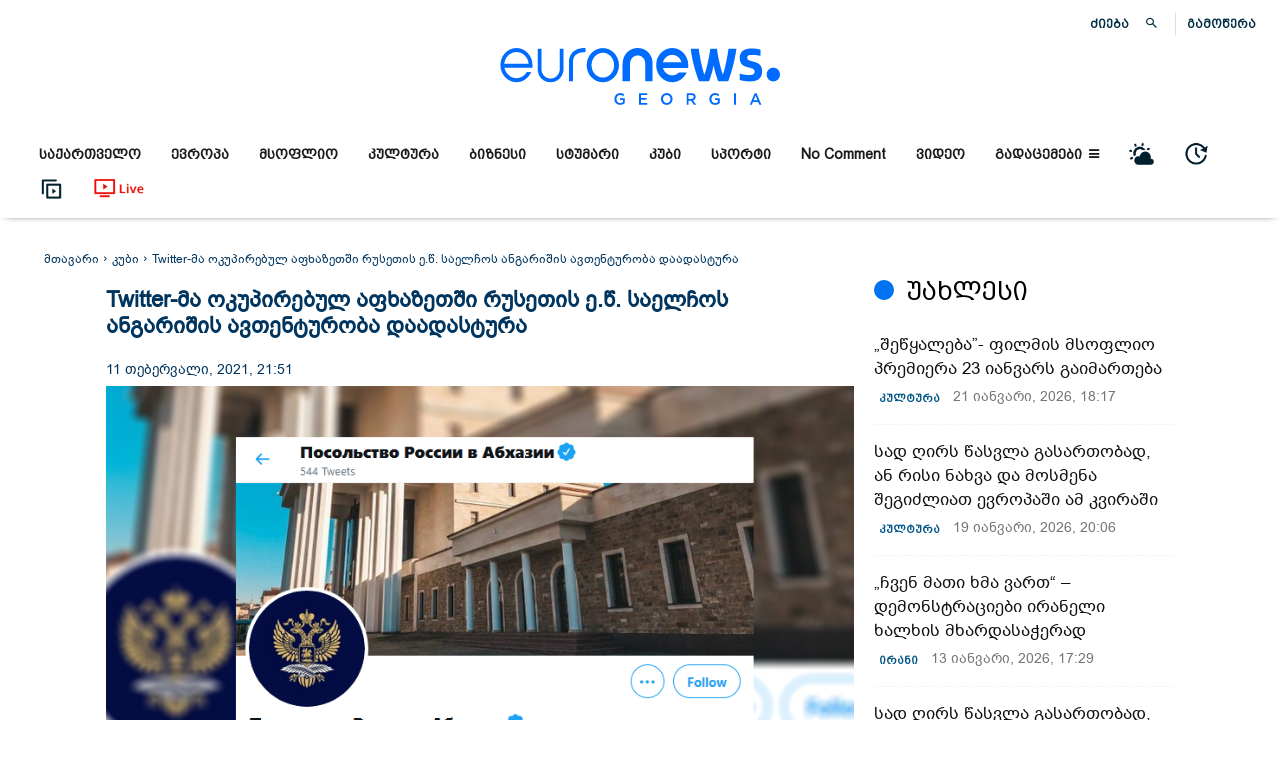

--- FILE ---
content_type: text/html; charset=UTF-8
request_url: https://euronewsgeorgia.com/2021/02/11/twitter-ma-okupirebul-afxazetshi-e-c-saelchos-angarishis-verifikacia-mianicha/
body_size: 110258
content:
 <!doctype html >
<!--[if IE 8]><html class="ie8" lang="en"> <![endif]-->
<!--[if IE 9]><html class="ie9" lang="en"> <![endif]-->
<!--[if gt IE 8]><!--><html lang="ka-GE" prefix="og: https://ogp.me/ns#"> <!--<![endif]--><head><script data-no-optimize="1">var litespeed_docref=sessionStorage.getItem("litespeed_docref");litespeed_docref&&(Object.defineProperty(document,"referrer",{get:function(){return litespeed_docref}}),sessionStorage.removeItem("litespeed_docref"));</script> <title>Twitter-მა ოკუპირებულ აფხაზეთში რუსეთის ე.წ. საელჩოს ანგარიშის ავთენტურობა დაადასტურა</title><meta charset="UTF-8" /><meta name="viewport" content="width=device-width, initial-scale=1.0"><link rel="pingback" href="https://euronewsgeorgia.com/xmlrpc.php" /><style>img:is([sizes="auto" i], [sizes^="auto," i]) { contain-intrinsic-size: 3000px 1500px }</style><link rel="icon" type="image/png" href="https://euronewsgeorgia.com/wp-content/uploads/2020/09/apple-touch-icon-76x76-1.png"><meta name="description" content="ტვიტერმა ოკუპირებულ აფხაზეთში რუსეთის ეგრეთ წოდებულ საელჩოს ანგარიშის ვერიფიკაციის აღმნიშვნელი ლურჯი სიმბოლო მიანიჭა, რომელიც ადასტურებს, რომ ანგარიში"/><meta name="robots" content="follow, index, max-snippet:-1, max-video-preview:-1, max-image-preview:large"/><link rel="canonical" href="https://euronewsgeorgia.com/2021/02/11/twitter-ma-okupirebul-afxazetshi-e-c-saelchos-angarishis-verifikacia-mianicha/" /><meta property="og:locale" content="ka_GE" /><meta property="og:type" content="article" /><meta property="og:title" content="Twitter-მა ოკუპირებულ აფხაზეთში რუსეთის ე.წ. საელჩოს ანგარიშის ავთენტურობა დაადასტურა" /><meta property="og:description" content="ტვიტერმა ოკუპირებულ აფხაზეთში რუსეთის ეგრეთ წოდებულ საელჩოს ანგარიშის ვერიფიკაციის აღმნიშვნელი ლურჯი სიმბოლო მიანიჭა, რომელიც ადასტურებს, რომ ანგარიში" /><meta property="og:url" content="https://euronewsgeorgia.com/2021/02/11/twitter-ma-okupirebul-afxazetshi-e-c-saelchos-angarishis-verifikacia-mianicha/" /><meta property="og:site_name" content="euronewsgeorgia.com" /><meta property="article:publisher" content="https://www.facebook.com/euronewsgeorgia" /><meta property="article:section" content="კუბი" /><meta property="og:updated_time" content="2021-02-11T22:08:09+04:00" /><meta property="fb:app_id" content="345777353548846" /><meta property="og:image" content="https://euronewsgeorgia.com/wp-content/uploads/2021/02/embassy-1.png" /><meta property="og:image:secure_url" content="https://euronewsgeorgia.com/wp-content/uploads/2021/02/embassy-1.png" /><meta property="og:image:width" content="864" /><meta property="og:image:height" content="594" /><meta property="og:image:alt" content="Twitter-მა ოკუპირებულ აფხაზეთში რუსეთის ე.წ. საელჩოს ანგარიშის ავთენტურობა დაადასტურა" /><meta property="og:image:type" content="image/png" /><meta property="article:published_time" content="2021-02-11T21:51:51+04:00" /><meta property="article:modified_time" content="2021-02-11T22:08:09+04:00" /><meta property="og:video" content="https://www.youtube.com/embed/NyweyA_N8xQ" /><meta property="video:duration" content="90" /><meta property="ya:ovs:upload_date" content="2021-02-11" /><meta property="ya:ovs:allow_embed" content="true" /><meta name="twitter:card" content="summary_large_image" /><meta name="twitter:title" content="Twitter-მა ოკუპირებულ აფხაზეთში რუსეთის ე.წ. საელჩოს ანგარიშის ავთენტურობა დაადასტურა" /><meta name="twitter:description" content="ტვიტერმა ოკუპირებულ აფხაზეთში რუსეთის ეგრეთ წოდებულ საელჩოს ანგარიშის ვერიფიკაციის აღმნიშვნელი ლურჯი სიმბოლო მიანიჭა, რომელიც ადასტურებს, რომ ანგარიში" /><meta name="twitter:image" content="https://euronewsgeorgia.com/wp-content/uploads/2021/02/embassy-1.png" /><meta name="twitter:label1" content="Written by" /><meta name="twitter:data1" content="დავით კეკენაძე" /><meta name="twitter:label2" content="Time to read" /><meta name="twitter:data2" content="Less than a minute" /> <script type="application/ld+json" class="rank-math-schema-pro">{"@context":"https://schema.org","@graph":[{"@type":["Organization"],"@id":"https://euronewsgeorgia.com/#organization","name":"Euronews Georgia","url":"https://euronewsgeorgia.com","sameAs":["https://www.facebook.com/euronewsgeorgia"],"email":"info@euronewsgeorgia.com","logo":{"@type":"ImageObject","@id":"https://euronewsgeorgia.com/#logo","url":"https://euronewsgeorgia.com/wp-content/uploads/2020/09/3334.png","contentUrl":"https://euronewsgeorgia.com/wp-content/uploads/2020/09/3334.png","caption":"Euronews Georgia","inLanguage":"ka-GE","width":"575","height":"575"},"openingHours":["Monday,Tuesday,Wednesday,Thursday,Friday,Saturday,Sunday 09:00-17:00"]},{"@type":"WebSite","@id":"https://euronewsgeorgia.com/#website","url":"https://euronewsgeorgia.com","name":"Euronews Georgia","publisher":{"@id":"https://euronewsgeorgia.com/#organization"},"inLanguage":"ka-GE"},{"@type":"ImageObject","@id":"https://euronewsgeorgia.com/wp-content/uploads/2021/02/embassy-1.png","url":"https://euronewsgeorgia.com/wp-content/uploads/2021/02/embassy-1.png","width":"864","height":"594","inLanguage":"ka-GE"},{"@type":"WebPage","@id":"https://euronewsgeorgia.com/2021/02/11/twitter-ma-okupirebul-afxazetshi-e-c-saelchos-angarishis-verifikacia-mianicha/#webpage","url":"https://euronewsgeorgia.com/2021/02/11/twitter-ma-okupirebul-afxazetshi-e-c-saelchos-angarishis-verifikacia-mianicha/","name":"Twitter-\u10db\u10d0 \u10dd\u10d9\u10e3\u10de\u10d8\u10e0\u10d4\u10d1\u10e3\u10da \u10d0\u10e4\u10ee\u10d0\u10d6\u10d4\u10d7\u10e8\u10d8 \u10e0\u10e3\u10e1\u10d4\u10d7\u10d8\u10e1 \u10d4.\u10ec. \u10e1\u10d0\u10d4\u10da\u10e9\u10dd\u10e1 \u10d0\u10dc\u10d2\u10d0\u10e0\u10d8\u10e8\u10d8\u10e1 \u10d0\u10d5\u10d7\u10d4\u10dc\u10e2\u10e3\u10e0\u10dd\u10d1\u10d0 \u10d3\u10d0\u10d0\u10d3\u10d0\u10e1\u10e2\u10e3\u10e0\u10d0","datePublished":"2021-02-11T21:51:51+04:00","dateModified":"2021-02-11T22:08:09+04:00","isPartOf":{"@id":"https://euronewsgeorgia.com/#website"},"primaryImageOfPage":{"@id":"https://euronewsgeorgia.com/wp-content/uploads/2021/02/embassy-1.png"},"inLanguage":"ka-GE"},{"@type":"Person","@id":"https://euronewsgeorgia.com/author/davit-kekenadze/","name":"\u10d3\u10d0\u10d5\u10d8\u10d7 \u10d9\u10d4\u10d9\u10d4\u10dc\u10d0\u10eb\u10d4","url":"https://euronewsgeorgia.com/author/davit-kekenadze/","image":{"@type":"ImageObject","@id":"https://euronewsgeorgia.com/wp-content/litespeed/avatar/4b4c3a5d8af7434a214c250c263807d3.jpg?ver=1768899040","url":"https://euronewsgeorgia.com/wp-content/litespeed/avatar/4b4c3a5d8af7434a214c250c263807d3.jpg?ver=1768899040","caption":"\u10d3\u10d0\u10d5\u10d8\u10d7 \u10d9\u10d4\u10d9\u10d4\u10dc\u10d0\u10eb\u10d4","inLanguage":"ka-GE"},"worksFor":{"@id":"https://euronewsgeorgia.com/#organization"}},{"@type":"NewsArticle","headline":"Twitter-\u10db\u10d0 \u10dd\u10d9\u10e3\u10de\u10d8\u10e0\u10d4\u10d1\u10e3\u10da \u10d0\u10e4\u10ee\u10d0\u10d6\u10d4\u10d7\u10e8\u10d8 \u10e0\u10e3\u10e1\u10d4\u10d7\u10d8\u10e1 \u10d4.\u10ec. \u10e1\u10d0\u10d4\u10da\u10e9\u10dd\u10e1 \u10d0\u10dc\u10d2\u10d0\u10e0\u10d8\u10e8\u10d8\u10e1 \u10d0\u10d5\u10d7\u10d4\u10dc\u10e2\u10e3\u10e0\u10dd\u10d1\u10d0 \u10d3\u10d0\u10d0\u10d3\u10d0\u10e1\u10e2\u10e3\u10e0\u10d0","description":"\u10e2\u10d5\u10d8\u10e2\u10d4\u10e0\u10db\u10d0 \u10dd\u10d9\u10e3\u10de\u10d8\u10e0\u10d4\u10d1\u10e3\u10da \u10d0\u10e4\u10ee\u10d0\u10d6\u10d4\u10d7\u10e8\u10d8 \u10e0\u10e3\u10e1\u10d4\u10d7\u10d8\u10e1 \u10d4\u10d2\u10e0\u10d4\u10d7 \u10ec\u10dd\u10d3\u10d4\u10d1\u10e3\u10da \u10e1\u10d0\u10d4\u10da\u10e9\u10dd\u10e1 \u10d0\u10dc\u10d2\u10d0\u10e0\u10d8\u10e8\u10d8\u10e1 \u10d5\u10d4\u10e0\u10d8\u10e4\u10d8\u10d9\u10d0\u10ea\u10d8\u10d8\u10e1 \u10d0\u10e6\u10db\u10dc\u10d8\u10e8\u10d5\u10dc\u10d4\u10da\u10d8 \u10da\u10e3\u10e0\u10ef\u10d8 \u10e1\u10d8\u10db\u10d1\u10dd\u10da\u10dd \u10db\u10d8\u10d0\u10dc\u10d8\u10ed\u10d0, \u10e0\u10dd\u10db\u10d4\u10da\u10d8\u10ea \u10d0\u10d3\u10d0\u10e1\u10e2\u10e3\u10e0\u10d4\u10d1\u10e1, \u10e0\u10dd\u10db \u10d0\u10dc\u10d2\u10d0\u10e0\u10d8\u10e8\u10d8","datePublished":"2021-02-11T21:51:51+04:00","dateModified":"2021-02-11T22:08:09+04:00","image":{"@id":"https://euronewsgeorgia.com/wp-content/uploads/2021/02/embassy-1.png"},"author":{"@id":"https://euronewsgeorgia.com/author/davit-kekenadze/","name":"\u10d3\u10d0\u10d5\u10d8\u10d7 \u10d9\u10d4\u10d9\u10d4\u10dc\u10d0\u10eb\u10d4"},"copyrightYear":"2021","name":"Twitter-\u10db\u10d0 \u10dd\u10d9\u10e3\u10de\u10d8\u10e0\u10d4\u10d1\u10e3\u10da \u10d0\u10e4\u10ee\u10d0\u10d6\u10d4\u10d7\u10e8\u10d8 \u10e0\u10e3\u10e1\u10d4\u10d7\u10d8\u10e1 \u10d4.\u10ec. \u10e1\u10d0\u10d4\u10da\u10e9\u10dd\u10e1 \u10d0\u10dc\u10d2\u10d0\u10e0\u10d8\u10e8\u10d8\u10e1 \u10d0\u10d5\u10d7\u10d4\u10dc\u10e2\u10e3\u10e0\u10dd\u10d1\u10d0 \u10d3\u10d0\u10d0\u10d3\u10d0\u10e1\u10e2\u10e3\u10e0\u10d0","articleSection":"\u10d9\u10e3\u10d1\u10d8","@id":"https://euronewsgeorgia.com/2021/02/11/twitter-ma-okupirebul-afxazetshi-e-c-saelchos-angarishis-verifikacia-mianicha/#schema-67827","isPartOf":{"@id":"https://euronewsgeorgia.com/2021/02/11/twitter-ma-okupirebul-afxazetshi-e-c-saelchos-angarishis-verifikacia-mianicha/#webpage"},"publisher":{"@id":"https://euronewsgeorgia.com/#organization"},"inLanguage":"ka-GE","mainEntityOfPage":{"@id":"https://euronewsgeorgia.com/2021/02/11/twitter-ma-okupirebul-afxazetshi-e-c-saelchos-angarishis-verifikacia-mianicha/#webpage"}},{"@type":"VideoObject","name":"Twitter-\u10db\u10d0 \u10dd\u10d9\u10e3\u10de\u10d8\u10e0\u10d4\u10d1\u10e3\u10da \u10d0\u10e4\u10ee\u10d0\u10d6\u10d4\u10d7\u10e8\u10d8 \u10e0\u10e3\u10e1\u10d4\u10d7\u10d8\u10e1 \u10d4.\u10ec. \u10e1\u10d0\u10d4\u10da\u10e9\u10dd\u10e1 \u10d0\u10dc\u10d2\u10d0\u10e0\u10d8\u10e8\u10d8\u10e1 \u10d0\u10d5\u10d7\u10d4\u10dc\u10e2\u10e3\u10e0\u10dd\u10d1\u10d0 \u10d3\u10d0\u10d0\u10d3\u10d0\u10e1\u10e2\u10e3\u10e0\u10d0","description":"\u10e2\u10d5\u10d8\u10e2\u10d4\u10e0\u10db\u10d0 \u10dd\u10d9\u10e3\u10de\u10d8\u10e0\u10d4\u10d1\u10e3\u10da \u10d0\u10e4\u10ee\u10d0\u10d6\u10d4\u10d7\u10e8\u10d8 \u10e0\u10e3\u10e1\u10d4\u10d7\u10d8\u10e1 \u10d4\u10d2\u10e0\u10d4\u10d7 \u10ec\u10dd\u10d3\u10d4\u10d1\u10e3\u10da \u10e1\u10d0\u10d4\u10da\u10e9\u10dd\u10e1 \u10d0\u10dc\u10d2\u10d0\u10e0\u10d8\u10e8\u10d8\u10e1 \u10d5\u10d4\u10e0\u10d8\u10e4\u10d8\u10d9\u10d0\u10ea\u10d8\u10d8\u10e1 \u10d0\u10e6\u10db\u10dc\u10d8\u10e8\u10d5\u10dc\u10d4\u10da\u10d8 \u10da\u10e3\u10e0\u10ef\u10d8 \u10e1\u10d8\u10db\u10d1\u10dd\u10da\u10dd \u10db\u10d8\u10d0\u10dc\u10d8\u10ed\u10d0, \u10e0\u10dd\u10db\u10d4\u10da\u10d8\u10ea \u10d0\u10d3\u10d0\u10e1\u10e2\u10e3\u10e0\u10d4\u10d1\u10e1, \u10e0\u10dd\u10db \u10d0\u10dc\u10d2\u10d0\u10e0\u10d8\u10e8\u10d8","uploadDate":"2021-02-11","thumbnailUrl":"https://euronewsgeorgia.com/wp-content/uploads/2021/02/embassy-1.png","embedUrl":"https://www.youtube.com/embed/NyweyA_N8xQ","duration":"PT1M30S","width":"1280","height":"720","isFamilyFriendly":"True","@id":"https://euronewsgeorgia.com/2021/02/11/twitter-ma-okupirebul-afxazetshi-e-c-saelchos-angarishis-verifikacia-mianicha/#schema-67828","isPartOf":{"@id":"https://euronewsgeorgia.com/2021/02/11/twitter-ma-okupirebul-afxazetshi-e-c-saelchos-angarishis-verifikacia-mianicha/#webpage"},"publisher":{"@id":"https://euronewsgeorgia.com/#organization"},"inLanguage":"ka-GE"}]}</script> <link rel='dns-prefetch' href='//fonts.googleapis.com' /><link rel="alternate" type="application/rss+xml" title="euronewsgeorgia.com &raquo; RSS-არხი" href="https://euronewsgeorgia.com/feed/" /><link rel="alternate" type="application/rss+xml" title="euronewsgeorgia.com &raquo; კომენტარების RSS-არხი" href="https://euronewsgeorgia.com/comments/feed/" /><link data-optimized="2" rel="stylesheet" href="https://euronewsgeorgia.com/wp-content/litespeed/css/a824e9c946d7f09db8c9af270e9eed06.css?ver=9e1f3" /><style id='kia-post-subtitle-style-inline-css' type='text/css'>.wp-block-kia-post-subtitle{box-sizing:border-box;word-break:break-word}.wp-block-kia-post-subtitle a{display:inline-block}.wp-block-kia-post-subtitle.no-subtitle{opacity:.333}</style><style id='classic-theme-styles-inline-css' type='text/css'>/*! This file is auto-generated */
.wp-block-button__link{color:#fff;background-color:#32373c;border-radius:9999px;box-shadow:none;text-decoration:none;padding:calc(.667em + 2px) calc(1.333em + 2px);font-size:1.125em}.wp-block-file__button{background:#32373c;color:#fff;text-decoration:none}</style><style id='global-styles-inline-css' type='text/css'>:root{--wp--preset--aspect-ratio--square: 1;--wp--preset--aspect-ratio--4-3: 4/3;--wp--preset--aspect-ratio--3-4: 3/4;--wp--preset--aspect-ratio--3-2: 3/2;--wp--preset--aspect-ratio--2-3: 2/3;--wp--preset--aspect-ratio--16-9: 16/9;--wp--preset--aspect-ratio--9-16: 9/16;--wp--preset--color--black: #000000;--wp--preset--color--cyan-bluish-gray: #abb8c3;--wp--preset--color--white: #ffffff;--wp--preset--color--pale-pink: #f78da7;--wp--preset--color--vivid-red: #cf2e2e;--wp--preset--color--luminous-vivid-orange: #ff6900;--wp--preset--color--luminous-vivid-amber: #fcb900;--wp--preset--color--light-green-cyan: #7bdcb5;--wp--preset--color--vivid-green-cyan: #00d084;--wp--preset--color--pale-cyan-blue: #8ed1fc;--wp--preset--color--vivid-cyan-blue: #0693e3;--wp--preset--color--vivid-purple: #9b51e0;--wp--preset--gradient--vivid-cyan-blue-to-vivid-purple: linear-gradient(135deg,rgba(6,147,227,1) 0%,rgb(155,81,224) 100%);--wp--preset--gradient--light-green-cyan-to-vivid-green-cyan: linear-gradient(135deg,rgb(122,220,180) 0%,rgb(0,208,130) 100%);--wp--preset--gradient--luminous-vivid-amber-to-luminous-vivid-orange: linear-gradient(135deg,rgba(252,185,0,1) 0%,rgba(255,105,0,1) 100%);--wp--preset--gradient--luminous-vivid-orange-to-vivid-red: linear-gradient(135deg,rgba(255,105,0,1) 0%,rgb(207,46,46) 100%);--wp--preset--gradient--very-light-gray-to-cyan-bluish-gray: linear-gradient(135deg,rgb(238,238,238) 0%,rgb(169,184,195) 100%);--wp--preset--gradient--cool-to-warm-spectrum: linear-gradient(135deg,rgb(74,234,220) 0%,rgb(151,120,209) 20%,rgb(207,42,186) 40%,rgb(238,44,130) 60%,rgb(251,105,98) 80%,rgb(254,248,76) 100%);--wp--preset--gradient--blush-light-purple: linear-gradient(135deg,rgb(255,206,236) 0%,rgb(152,150,240) 100%);--wp--preset--gradient--blush-bordeaux: linear-gradient(135deg,rgb(254,205,165) 0%,rgb(254,45,45) 50%,rgb(107,0,62) 100%);--wp--preset--gradient--luminous-dusk: linear-gradient(135deg,rgb(255,203,112) 0%,rgb(199,81,192) 50%,rgb(65,88,208) 100%);--wp--preset--gradient--pale-ocean: linear-gradient(135deg,rgb(255,245,203) 0%,rgb(182,227,212) 50%,rgb(51,167,181) 100%);--wp--preset--gradient--electric-grass: linear-gradient(135deg,rgb(202,248,128) 0%,rgb(113,206,126) 100%);--wp--preset--gradient--midnight: linear-gradient(135deg,rgb(2,3,129) 0%,rgb(40,116,252) 100%);--wp--preset--font-size--small: 11px;--wp--preset--font-size--medium: 20px;--wp--preset--font-size--large: 32px;--wp--preset--font-size--x-large: 42px;--wp--preset--font-size--regular: 15px;--wp--preset--font-size--larger: 50px;--wp--preset--spacing--20: 0.44rem;--wp--preset--spacing--30: 0.67rem;--wp--preset--spacing--40: 1rem;--wp--preset--spacing--50: 1.5rem;--wp--preset--spacing--60: 2.25rem;--wp--preset--spacing--70: 3.38rem;--wp--preset--spacing--80: 5.06rem;--wp--preset--shadow--natural: 6px 6px 9px rgba(0, 0, 0, 0.2);--wp--preset--shadow--deep: 12px 12px 50px rgba(0, 0, 0, 0.4);--wp--preset--shadow--sharp: 6px 6px 0px rgba(0, 0, 0, 0.2);--wp--preset--shadow--outlined: 6px 6px 0px -3px rgba(255, 255, 255, 1), 6px 6px rgba(0, 0, 0, 1);--wp--preset--shadow--crisp: 6px 6px 0px rgba(0, 0, 0, 1);}:where(.is-layout-flex){gap: 0.5em;}:where(.is-layout-grid){gap: 0.5em;}body .is-layout-flex{display: flex;}.is-layout-flex{flex-wrap: wrap;align-items: center;}.is-layout-flex > :is(*, div){margin: 0;}body .is-layout-grid{display: grid;}.is-layout-grid > :is(*, div){margin: 0;}:where(.wp-block-columns.is-layout-flex){gap: 2em;}:where(.wp-block-columns.is-layout-grid){gap: 2em;}:where(.wp-block-post-template.is-layout-flex){gap: 1.25em;}:where(.wp-block-post-template.is-layout-grid){gap: 1.25em;}.has-black-color{color: var(--wp--preset--color--black) !important;}.has-cyan-bluish-gray-color{color: var(--wp--preset--color--cyan-bluish-gray) !important;}.has-white-color{color: var(--wp--preset--color--white) !important;}.has-pale-pink-color{color: var(--wp--preset--color--pale-pink) !important;}.has-vivid-red-color{color: var(--wp--preset--color--vivid-red) !important;}.has-luminous-vivid-orange-color{color: var(--wp--preset--color--luminous-vivid-orange) !important;}.has-luminous-vivid-amber-color{color: var(--wp--preset--color--luminous-vivid-amber) !important;}.has-light-green-cyan-color{color: var(--wp--preset--color--light-green-cyan) !important;}.has-vivid-green-cyan-color{color: var(--wp--preset--color--vivid-green-cyan) !important;}.has-pale-cyan-blue-color{color: var(--wp--preset--color--pale-cyan-blue) !important;}.has-vivid-cyan-blue-color{color: var(--wp--preset--color--vivid-cyan-blue) !important;}.has-vivid-purple-color{color: var(--wp--preset--color--vivid-purple) !important;}.has-black-background-color{background-color: var(--wp--preset--color--black) !important;}.has-cyan-bluish-gray-background-color{background-color: var(--wp--preset--color--cyan-bluish-gray) !important;}.has-white-background-color{background-color: var(--wp--preset--color--white) !important;}.has-pale-pink-background-color{background-color: var(--wp--preset--color--pale-pink) !important;}.has-vivid-red-background-color{background-color: var(--wp--preset--color--vivid-red) !important;}.has-luminous-vivid-orange-background-color{background-color: var(--wp--preset--color--luminous-vivid-orange) !important;}.has-luminous-vivid-amber-background-color{background-color: var(--wp--preset--color--luminous-vivid-amber) !important;}.has-light-green-cyan-background-color{background-color: var(--wp--preset--color--light-green-cyan) !important;}.has-vivid-green-cyan-background-color{background-color: var(--wp--preset--color--vivid-green-cyan) !important;}.has-pale-cyan-blue-background-color{background-color: var(--wp--preset--color--pale-cyan-blue) !important;}.has-vivid-cyan-blue-background-color{background-color: var(--wp--preset--color--vivid-cyan-blue) !important;}.has-vivid-purple-background-color{background-color: var(--wp--preset--color--vivid-purple) !important;}.has-black-border-color{border-color: var(--wp--preset--color--black) !important;}.has-cyan-bluish-gray-border-color{border-color: var(--wp--preset--color--cyan-bluish-gray) !important;}.has-white-border-color{border-color: var(--wp--preset--color--white) !important;}.has-pale-pink-border-color{border-color: var(--wp--preset--color--pale-pink) !important;}.has-vivid-red-border-color{border-color: var(--wp--preset--color--vivid-red) !important;}.has-luminous-vivid-orange-border-color{border-color: var(--wp--preset--color--luminous-vivid-orange) !important;}.has-luminous-vivid-amber-border-color{border-color: var(--wp--preset--color--luminous-vivid-amber) !important;}.has-light-green-cyan-border-color{border-color: var(--wp--preset--color--light-green-cyan) !important;}.has-vivid-green-cyan-border-color{border-color: var(--wp--preset--color--vivid-green-cyan) !important;}.has-pale-cyan-blue-border-color{border-color: var(--wp--preset--color--pale-cyan-blue) !important;}.has-vivid-cyan-blue-border-color{border-color: var(--wp--preset--color--vivid-cyan-blue) !important;}.has-vivid-purple-border-color{border-color: var(--wp--preset--color--vivid-purple) !important;}.has-vivid-cyan-blue-to-vivid-purple-gradient-background{background: var(--wp--preset--gradient--vivid-cyan-blue-to-vivid-purple) !important;}.has-light-green-cyan-to-vivid-green-cyan-gradient-background{background: var(--wp--preset--gradient--light-green-cyan-to-vivid-green-cyan) !important;}.has-luminous-vivid-amber-to-luminous-vivid-orange-gradient-background{background: var(--wp--preset--gradient--luminous-vivid-amber-to-luminous-vivid-orange) !important;}.has-luminous-vivid-orange-to-vivid-red-gradient-background{background: var(--wp--preset--gradient--luminous-vivid-orange-to-vivid-red) !important;}.has-very-light-gray-to-cyan-bluish-gray-gradient-background{background: var(--wp--preset--gradient--very-light-gray-to-cyan-bluish-gray) !important;}.has-cool-to-warm-spectrum-gradient-background{background: var(--wp--preset--gradient--cool-to-warm-spectrum) !important;}.has-blush-light-purple-gradient-background{background: var(--wp--preset--gradient--blush-light-purple) !important;}.has-blush-bordeaux-gradient-background{background: var(--wp--preset--gradient--blush-bordeaux) !important;}.has-luminous-dusk-gradient-background{background: var(--wp--preset--gradient--luminous-dusk) !important;}.has-pale-ocean-gradient-background{background: var(--wp--preset--gradient--pale-ocean) !important;}.has-electric-grass-gradient-background{background: var(--wp--preset--gradient--electric-grass) !important;}.has-midnight-gradient-background{background: var(--wp--preset--gradient--midnight) !important;}.has-small-font-size{font-size: var(--wp--preset--font-size--small) !important;}.has-medium-font-size{font-size: var(--wp--preset--font-size--medium) !important;}.has-large-font-size{font-size: var(--wp--preset--font-size--large) !important;}.has-x-large-font-size{font-size: var(--wp--preset--font-size--x-large) !important;}
:where(.wp-block-post-template.is-layout-flex){gap: 1.25em;}:where(.wp-block-post-template.is-layout-grid){gap: 1.25em;}
:where(.wp-block-columns.is-layout-flex){gap: 2em;}:where(.wp-block-columns.is-layout-grid){gap: 2em;}
:root :where(.wp-block-pullquote){font-size: 1.5em;line-height: 1.6;}</style><style id='easy-social-share-buttons-inline-css' type='text/css'>.post .td-fix-index { transform: none; -webkit-transform: none; } .essb_links li, .essb_links li a, .essb_links li a .essb_icon, .essb_links li a .essb_network_name, .essb_links ul { font-size:12px; } .essb_links .essb_link_mastodon { --essb-network: #6364ff;}body .essb_displayed_postfloat.essb_postfloat_fixed{top:115px!important;}.essb_totalcount{color:#cccccc!important;}.essb_totalcount svg{fill:#cccccc!important;}.essb_links.essb_share .essb_link_facebook a{color:#bfbfbf!important;}.essb_links.essb_share .essb_link_facebook_like a{color:#bfbfbf!important;}.essb_links.essb_share .essb_link_twitter a{color:#bfbfbf!important;}.essb_links.essb_share .essb_link_pinterest a{color:#bfbfbf!important;}.essb_links.essb_share .essb_link_linkedin a{color:#bfbfbf!important;}.essb_links.essb_share .essb_link_digg a{color:#bfbfbf!important;}.essb_links.essb_share .essb_link_tumblr a{color:#bfbfbf!important;}.essb_links.essb_share .essb_link_vk a{color:#bfbfbf!important;}.essb_links.essb_share .essb_link_print a{color:#bfbfbf!important;}.essb_links.essb_share .essb_link_mail a{color:#bfbfbf!important;}.essb_links.essb_share .essb_link_reddit a{color:#bfbfbf!important;}.essb_links.essb_share .essb_link_buffer a{color:#bfbfbf!important;}.essb_links.essb_share .essb_link_love a{color:#bfbfbf!important;}.essb_links.essb_share .essb_link_weibo a{color:#bfbfbf!important;}.essb_links.essb_share .essb_link_pocket a{color:#bfbfbf!important;}.essb_links.essb_share .essb_link_xing a{color:#bfbfbf!important;}.essb_links.essb_share .essb_link_ok a{color:#bfbfbf!important;}.essb_links.essb_share .essb_link_more a{color:#bfbfbf!important;}.essb_links.essb_share .essb_link_more_dots a, .essb_links.essb_share .essb_link_less a{color:#bfbfbf!important;}.essb_links.essb_share .essb_link_whatsapp a{color:#bfbfbf!important;}.essb_links.essb_share .essb_link_meneame a{color:#bfbfbf!important;}.essb_links.essb_share .essb_link_blogger a{color:#bfbfbf!important;}.essb_links.essb_share .essb_link_amazon a{color:#bfbfbf!important;}.essb_links.essb_share .essb_link_yahoomail a{color:#bfbfbf!important;}.essb_links.essb_share .essb_link_gmail a{color:#bfbfbf!important;}.essb_links.essb_share .essb_link_aol a{color:#bfbfbf!important;}.essb_links.essb_share .essb_link_newsvine a{color:#bfbfbf!important;}.essb_links.essb_share .essb_link_hackernews a{color:#bfbfbf!important;}.essb_links.essb_share .essb_link_evernote a{color:#bfbfbf!important;}.essb_links.essb_share .essb_link_myspace a{color:#bfbfbf!important;}.essb_links.essb_share .essb_link_mailru a{color:#bfbfbf!important;}.essb_links.essb_share .essb_link_viadeo a{color:#bfbfbf!important;}.essb_links.essb_share .essb_link_line a{color:#bfbfbf!important;}.essb_links.essb_share .essb_link_flipboard a{color:#bfbfbf!important;}.essb_links.essb_share .essb_link_comments a{color:#bfbfbf!important;}.essb_links.essb_share .essb_link_sms a{color:#bfbfbf!important;}.essb_links.essb_share .essb_link_viber a{color:#bfbfbf!important;}.essb_links.essb_share .essb_link_telegram a{color:#bfbfbf!important;}.essb_links.essb_share .essb_link_subscribe a{color:#bfbfbf!important;}.essb_links.essb_share .essb_link_messenger a{color:#bfbfbf!important;}.essb_links.essb_share .essb_link_kakaotalk a{color:#bfbfbf!important;}.essb_links.essb_share .essb_link_share a{color:#bfbfbf!important;}.essb_links.essb_share .essb_link_livejournal a{color:#bfbfbf!important;}.essb_links.essb_share .essb_link_yammer a{color:#bfbfbf!important;}.essb_links.essb_share .essb_link_meetedgar a{color:#bfbfbf!important;}.essb_links.essb_share .essb_link_fintel a{color:#bfbfbf!important;}.essb_links.essb_share .essb_link_mix a{color:#bfbfbf!important;}.essb_links.essb_share .essb_link_instapaper a{color:#bfbfbf!important;}.essb_links.essb_share .essb_link_copy a{color:#bfbfbf!important;}.essb_links.essb_share .essb_link_mastodon a{color:#bfbfbf!important;}</style><style id='td-theme-inline-css' type='text/css'>/* custom css - generated by TagDiv Composer */
        @media (max-width: 767px) {
            .td-header-desktop-wrap {
                display: none;
            }
        }
        @media (min-width: 767px) {
            .td-header-mobile-wrap {
                display: none;
            }
        }</style><style id='__EPYT__style-inline-css' type='text/css'>.epyt-gallery-thumb {
                        width: 33.333%;
                }</style> <script type="litespeed/javascript" data-src="https://euronewsgeorgia.com/wp-includes/js/jquery/jquery.min.js" id="jquery-core-js"></script> <script id="__ytprefs__-js-extra" type="litespeed/javascript">var _EPYT_={"ajaxurl":"https:\/\/euronewsgeorgia.com\/wp-admin\/admin-ajax.php","security":"5d7dd9011e","gallery_scrolloffset":"20","eppathtoscripts":"https:\/\/euronewsgeorgia.com\/wp-content\/plugins\/youtube-embed-plus\/scripts\/","eppath":"https:\/\/euronewsgeorgia.com\/wp-content\/plugins\/youtube-embed-plus\/","epresponsiveselector":"[\"iframe.__youtube_prefs__\",\"iframe[src*='youtube.com']\",\"iframe[src*='youtube-nocookie.com']\",\"iframe[data-ep-src*='youtube.com']\",\"iframe[data-ep-src*='youtube-nocookie.com']\",\"iframe[data-ep-gallerysrc*='youtube.com']\"]","epdovol":"1","version":"14.2.3.2","evselector":"iframe.__youtube_prefs__[src], iframe[src*=\"youtube.com\/embed\/\"], iframe[src*=\"youtube-nocookie.com\/embed\/\"]","ajax_compat":"","maxres_facade":"eager","ytapi_load":"light","pause_others":"","stopMobileBuffer":"1","facade_mode":"","not_live_on_channel":""}</script> <script id="essb-inline-js"></script><link rel="https://api.w.org/" href="https://euronewsgeorgia.com/wp-json/" /><link rel="alternate" title="JSON" type="application/json" href="https://euronewsgeorgia.com/wp-json/wp/v2/posts/10319" /><link rel="EditURI" type="application/rsd+xml" title="RSD" href="https://euronewsgeorgia.com/xmlrpc.php?rsd" /><meta name="generator" content="WordPress 6.7.1" /><link rel='shortlink' href='https://euronewsgeorgia.com/?p=10319' /><link rel="alternate" title="oEmbed (JSON)" type="application/json+oembed" href="https://euronewsgeorgia.com/wp-json/oembed/1.0/embed?url=https%3A%2F%2Feuronewsgeorgia.com%2F2021%2F02%2F11%2Ftwitter-ma-okupirebul-afxazetshi-e-c-saelchos-angarishis-verifikacia-mianicha%2F&#038;lang=ka" /><link rel="alternate" title="oEmbed (XML)" type="text/xml+oembed" href="https://euronewsgeorgia.com/wp-json/oembed/1.0/embed?url=https%3A%2F%2Feuronewsgeorgia.com%2F2021%2F02%2F11%2Ftwitter-ma-okupirebul-afxazetshi-e-c-saelchos-angarishis-verifikacia-mianicha%2F&#038;format=xml&#038;lang=ka" /><link rel="preload" href="https://euronewsgeorgia.com/wp-content/themes/Newspaper/images/icons/newspaper.woff?19" as="font" type="font/woff2" crossorigin><link rel="preload" href="https://euronewsgeorgia.com/wp-content/plugins/td-composer/assets/fonts/font-awesome/fontawesome-webfont.woff2?v=4.7.0" as="font" type="font/woff2" crossorigin>
<!--[if lt IE 9]><script src="https://cdnjs.cloudflare.com/ajax/libs/html5shiv/3.7.3/html5shiv.js"></script><![endif]--> <script type="litespeed/javascript">window.tdb_global_vars={"wpRestUrl":"https:\/\/euronewsgeorgia.com\/wp-json\/","permalinkStructure":"\/%year%\/%monthnum%\/%day%\/%postname%\/"};window.tdb_p_autoload_vars={"isAjax":!1,"isAdminBarShowing":!1,"autoloadScrollPercent":50,"postAutoloadStatus":"off","origPostEditUrl":null}</script> <style id="tdb-global-colors">/* custom css - generated by TagDiv Composer */
        :root {--accent-color: #fff;}</style> <script type="litespeed/javascript">var essb_settings={"ajax_url":"https:\/\/euronewsgeorgia.com\/wp-admin\/admin-ajax.php","essb3_nonce":"04745145df","essb3_plugin_url":"https:\/\/euronewsgeorgia.com\/wp-content\/plugins\/easy-social-share-buttons","essb3_stats":!1,"essb3_ga":!1,"essb3_ga_ntg":!1,"blog_url":"https:\/\/euronewsgeorgia.com\/","post_id":"10319"}</script> <meta name="onesignal" content="wordpress-plugin"/> <script type="litespeed/javascript">window.OneSignalDeferred=window.OneSignalDeferred||[];OneSignalDeferred.push(function(OneSignal){var oneSignal_options={};window._oneSignalInitOptions=oneSignal_options;oneSignal_options.serviceWorkerParam={scope:'/wp-content/plugins/onesignal-free-web-push-notifications/sdk_files/push/onesignal/'};oneSignal_options.serviceWorkerPath='OneSignalSDKWorker.js';OneSignal.Notifications.setDefaultUrl("https://euronewsgeorgia.com");oneSignal_options.wordpress=!0;oneSignal_options.appId='4f65d545-eb22-40d9-875d-eb3c27f8ef23';oneSignal_options.allowLocalhostAsSecureOrigin=!0;oneSignal_options.welcomeNotification={};oneSignal_options.welcomeNotification.title="";oneSignal_options.welcomeNotification.message="";oneSignal_options.path="https://euronewsgeorgia.com/wp-content/plugins/onesignal-free-web-push-notifications/sdk_files/";oneSignal_options.promptOptions={};OneSignal.init(window._oneSignalInitOptions)});function documentInitOneSignal(){var oneSignal_elements=document.getElementsByClassName("OneSignal-prompt");var oneSignalLinkClickHandler=function(event){OneSignal.Notifications.requestPermission();event.preventDefault()};for(var i=0;i<oneSignal_elements.length;i++)
oneSignal_elements[i].addEventListener('click',oneSignalLinkClickHandler,!1);}
if(document.readyState==='complete'){documentInitOneSignal()}else{window.addEventListener("load",function(event){documentInitOneSignal()})}</script>  <script type="litespeed/javascript">var tdBlocksArray=[];function tdBlock(){this.id='';this.block_type=1;this.atts='';this.td_column_number='';this.td_current_page=1;this.post_count=0;this.found_posts=0;this.max_num_pages=0;this.td_filter_value='';this.is_ajax_running=!1;this.td_user_action='';this.header_color='';this.ajax_pagination_infinite_stop=''}(function(){var htmlTag=document.getElementsByTagName("html")[0];if(navigator.userAgent.indexOf("MSIE 10.0")>-1){htmlTag.className+=' ie10'}
if(!!navigator.userAgent.match(/Trident.*rv\:11\./)){htmlTag.className+=' ie11'}
if(navigator.userAgent.indexOf("Edge")>-1){htmlTag.className+=' ieEdge'}
if(/(iPad|iPhone|iPod)/g.test(navigator.userAgent)){htmlTag.className+=' td-md-is-ios'}
var user_agent=navigator.userAgent.toLowerCase();if(user_agent.indexOf("android")>-1){htmlTag.className+=' td-md-is-android'}
if(-1!==navigator.userAgent.indexOf('Mac OS X')){htmlTag.className+=' td-md-is-os-x'}
if(/chrom(e|ium)/.test(navigator.userAgent.toLowerCase())){htmlTag.className+=' td-md-is-chrome'}
if(-1!==navigator.userAgent.indexOf('Firefox')){htmlTag.className+=' td-md-is-firefox'}
if(-1!==navigator.userAgent.indexOf('Safari')&&-1===navigator.userAgent.indexOf('Chrome')){htmlTag.className+=' td-md-is-safari'}
if(-1!==navigator.userAgent.indexOf('IEMobile')){htmlTag.className+=' td-md-is-iemobile'}})();var tdLocalCache={};(function(){"use strict";tdLocalCache={data:{},remove:function(resource_id){delete tdLocalCache.data[resource_id]},exist:function(resource_id){return tdLocalCache.data.hasOwnProperty(resource_id)&&tdLocalCache.data[resource_id]!==null},get:function(resource_id){return tdLocalCache.data[resource_id]},set:function(resource_id,cachedData){tdLocalCache.remove(resource_id);tdLocalCache.data[resource_id]=cachedData}}})();var td_viewport_interval_list=[{"limitBottom":767,"sidebarWidth":228},{"limitBottom":1018,"sidebarWidth":300},{"limitBottom":1140,"sidebarWidth":324}];var tdc_is_installed="yes";var td_ajax_url="https:\/\/euronewsgeorgia.com\/wp-admin\/admin-ajax.php?td_theme_name=Newspaper&v=12.6.2";var td_get_template_directory_uri="https:\/\/euronewsgeorgia.com\/wp-content\/plugins\/td-composer\/legacy\/common";var tds_snap_menu="smart_snap_always";var tds_logo_on_sticky="show_header_logo";var tds_header_style="10";var td_please_wait="\u10d2\u10d7\u10ee\u10dd\u10d5\u10d7, \u10d3\u10d0\u10d4\u10da\u10dd\u10d3\u10dd\u10d7 ...";var td_email_user_pass_incorrect="\u10db\u10dd\u10db\u10ee\u10db\u10d0\u10e0\u10d4\u10d1\u10d4\u10da\u10d8 \u10d0\u10dc \u10de\u10d0\u10e0\u10dd\u10da\u10d8 \u10d0\u10e0\u10d0\u10e1\u10ec\u10dd\u10e0\u10d8\u10d0!";var td_email_user_incorrect="\u10d4\u10da-\u10e4\u10dd\u10e1\u10e2\u10d0 \u10d0\u10dc \u10db\u10dd\u10db\u10ee\u10db\u10d0\u10e0\u10d4\u10d1\u10da\u10d8\u10e1 \u10e1\u10d0\u10ee\u10d4\u10da\u10d8 \u10d0\u10e0\u10d0\u10e1\u10ec\u10dd\u10e0\u10d8\u10d0!";var td_email_incorrect="\u10d4\u10da-\u10e4\u10dd\u10e1\u10e2\u10d0 \u10d0\u10e0\u10d0\u10e1\u10ec\u10dd\u10e0\u10d8\u10d0!";var td_user_incorrect="Username incorrect!";var td_email_user_empty="Email or username empty!";var td_pass_empty="Pass empty!";var td_pass_pattern_incorrect="Invalid Pass Pattern!";var td_retype_pass_incorrect="Retyped Pass incorrect!";var tds_more_articles_on_post_enable="";var tds_more_articles_on_post_time_to_wait="";var tds_more_articles_on_post_pages_distance_from_top=0;var tds_captcha="";var tds_theme_color_site_wide="#005586";var tds_smart_sidebar="enabled";var tdThemeName="Newspaper";var tdThemeNameWl="Newspaper";var td_magnific_popup_translation_tPrev="\u10ec\u10d8\u10dc\u10d0 (\u10db\u10d0\u10e0\u10ea\u10ee\u10d4\u10dc\u10d0 arrow \u10d2\u10d0\u10e1\u10d0\u10e6\u10d4\u10d1\u10d8)";var td_magnific_popup_translation_tNext="\u10e8\u10d4\u10db\u10d3\u10d4\u10d2\u10d8 (\u10db\u10d0\u10e0\u10ef\u10d5\u10d4\u10dc\u10d0 arrow \u10d2\u10d0\u10e1\u10d0\u10e6\u10d4\u10d1\u10d8)";var td_magnific_popup_translation_tCounter="%curr% of %total%";var td_magnific_popup_translation_ajax_tError="\u10e8\u10d8\u10dc\u10d0\u10d0\u10e0\u10e1\u10d8\u10e1 %url% \u10d5\u10d4\u10e0 \u10e9\u10d0\u10d8\u10e2\u10d5\u10d8\u10e0\u10d7\u10d0.";var td_magnific_popup_translation_image_tError="\u10d8\u10db\u10d8\u10ef\u10d8 #%curr% \u10d5\u10d4\u10e0 \u10e9\u10d0\u10d8\u10e2\u10d5\u10d8\u10e0\u10d7\u10d0.";var tdBlockNonce="2b8a98e03d";var tdMobileMenu="enabled";var tdMobileSearch="enabled";var tdDateNamesI18n={"month_names":["\u10d8\u10d0\u10dc\u10d5\u10d0\u10e0\u10d8","\u10d7\u10d4\u10d1\u10d4\u10e0\u10d5\u10d0\u10da\u10d8","\u10db\u10d0\u10e0\u10e2\u10d8","\u10d0\u10de\u10e0\u10d8\u10da\u10d8","\u10db\u10d0\u10d8\u10e1\u10d8","\u10d8\u10d5\u10dc\u10d8\u10e1\u10d8","\u10d8\u10d5\u10da\u10d8\u10e1\u10d8","\u10d0\u10d2\u10d5\u10d8\u10e1\u10e2\u10dd","\u10e1\u10d4\u10e5\u10e2\u10d4\u10db\u10d1\u10d4\u10e0\u10d8","\u10dd\u10e5\u10e2\u10dd\u10db\u10d1\u10d4\u10e0\u10d8","\u10dc\u10dd\u10d4\u10db\u10d1\u10d4\u10e0\u10d8","\u10d3\u10d4\u10d9\u10d4\u10db\u10d1\u10d4\u10e0\u10d8"],"month_names_short":["\u10d8\u10d0\u10dc","\u10d7\u10d4\u10d1","\u10db\u10d0\u10e0","\u10d0\u10de\u10e0","\u10db\u10d0\u10d8","\u10d8\u10d5\u10dc","\u10d8\u10d5\u10da","\u10d0\u10d2\u10d5","\u10e1\u10d4\u10e5","\u10dd\u10e5\u10e2","\u10dc\u10dd\u10d4","\u10d3\u10d4\u10d9"],"day_names":["\u10d9\u10d5\u10d8\u10e0\u10d0","\u10dd\u10e0\u10e8\u10d0\u10d1\u10d0\u10d7\u10d8","\u10e1\u10d0\u10db\u10e8\u10d0\u10d1\u10d0\u10d7\u10d8","\u10dd\u10d7\u10ee\u10e8\u10d0\u10d1\u10d0\u10d7\u10d8","\u10ee\u10e3\u10d7\u10e8\u10d0\u10d1\u10d0\u10d7\u10d8","\u10de\u10d0\u10e0\u10d0\u10e1\u10d9\u10d4\u10d5\u10d8","\u10e8\u10d0\u10d1\u10d0\u10d7\u10d8"],"day_names_short":["\u10d9\u10d5\u10d8","\u10dd\u10e0\u10e8","\u10e1\u10d0\u10db","\u10dd\u10d7\u10ee","\u10ee\u10e3\u10d7","\u10de\u10d0\u10e0","\u10e8\u10d0\u10d1"]};var tdb_modal_confirm="Save";var tdb_modal_cancel="Cancel";var tdb_modal_confirm_alt="Yes";var tdb_modal_cancel_alt="No";var td_ad_background_click_link="";var td_ad_background_click_target=""</script> <style>/* custom css - generated by TagDiv Composer */
    

                                    @font-face {
                                      font-family: "nusxuri";
                                      src: local("nusxuri"), url("https://euronewsgeorgia.com/wp-content/uploads/2020/09/BPG_Tech.woff2") format("woff");
                                      font-display: swap;
                                    }
                                
                                    @font-face {
                                      font-family: "mtavruli";
                                      src: local("mtavruli"), url("https://euronewsgeorgia.com/wp-content/uploads/2020/09/BPG_Tech_Caps.woff2") format("woff");
                                      font-display: swap;
                                    }
                                
                                    @font-face {
                                      font-family: "arialnusxuri";
                                      src: local("arialnusxuri"), url("https://euronewsgeorgia.com/wp-content/uploads/2020/09/arialnusxuri.woff2") format("woff");
                                      font-display: swap;
                                    }
                                
                                    @font-face {
                                      font-family: "arialmtavruli";
                                      src: local("arialmtavruli"), url("https://euronewsgeorgia.com/wp-content/uploads/2020/09/arialmtavruli.woff2") format("woff");
                                      font-display: swap;
                                    }
                                
/* custom css - generated by TagDiv Composer */
.td-menu-background,
    .td-search-background {
        background-image: url('https://euronewsgeorgia.com/wp-content/uploads/2020/10/GD_Good_Morning_Europe.jpg');
    }

    
    ul.sf-menu > .menu-item > a {
        font-family:arialmtavruli;
	font-size:14px;
	line-height:18px;
	font-weight:600;
	
    }
    
    .sf-menu ul .menu-item a {
        font-family:arialnusxuri;
	font-size:13px;
	
    }
    
    .td-mobile-content .td-mobile-main-menu > li > a {
        font-family:arialmtavruli;
	font-size:17px;
	line-height:15px;
	
    }
    
    .td-mobile-content .sub-menu a {
        font-family:arialnusxuri;
	font-size:15px;
	line-height:13px;
	
    }
    
	#td-mobile-nav,
	#td-mobile-nav .wpb_button,
	.td-search-wrap-mob {
		font-family:arialnusxuri;
	
	}


	
    .td-page-title,
    .td-category-title-holder .td-page-title {
    	font-family:arialmtavruli;
	font-size:26px;
	
    }
    
    .td-page-content h1,
    .wpb_text_column h1 {
    	font-family:mtavruli;
	
    }
    
    body, p {
    	font-family:arialnusxuri;
	font-size:14px;
	
    }




    
    
    
    


    
    .white-popup-block:before {
        background-image: url('http://euronewsgeorgia.com/wp-content/uploads/2020/09/vbbbb.jpg');
    }

    
	.white-popup-block,
	.white-popup-block .wpb_button {
		font-family:arialnusxuri;
	
	}
    
    :root{--td_theme_color:#005586;--td_slider_text:rgba(0,85,134,0.7);--td_mobile_menu_color:#ffffff;--td_mobile_icons_color:#005587;--td_mobile_gradient_one_mob:#ffffff;--td_mobile_gradient_two_mob:#ffffff;--td_mobile_text_active_color:#000000;--td_mobile_text_color:#005587;--td_login_hover_background:#eeee22;--td_login_gradient_one:rgba(30,115,190,0.92);--td_login_gradient_two:rgba(0,7,91,0.92);}
                                    @font-face {
                                      font-family: "nusxuri";
                                      src: local("nusxuri"), url("https://euronewsgeorgia.com/wp-content/uploads/2020/09/BPG_Tech.woff2") format("woff");
                                      font-display: swap;
                                    }
                                
                                    @font-face {
                                      font-family: "mtavruli";
                                      src: local("mtavruli"), url("https://euronewsgeorgia.com/wp-content/uploads/2020/09/BPG_Tech_Caps.woff2") format("woff");
                                      font-display: swap;
                                    }
                                
                                    @font-face {
                                      font-family: "arialnusxuri";
                                      src: local("arialnusxuri"), url("https://euronewsgeorgia.com/wp-content/uploads/2020/09/arialnusxuri.woff2") format("woff");
                                      font-display: swap;
                                    }
                                
                                    @font-face {
                                      font-family: "arialmtavruli";
                                      src: local("arialmtavruli"), url("https://euronewsgeorgia.com/wp-content/uploads/2020/09/arialmtavruli.woff2") format("woff");
                                      font-display: swap;
                                    }
                                
/* custom css - generated by TagDiv Composer */
.td-header-style-12 .td-header-menu-wrap-full,
    .td-header-style-12 .td-affix,
    .td-grid-style-1.td-hover-1 .td-big-grid-post:hover .td-post-category,
    .td-grid-style-5.td-hover-1 .td-big-grid-post:hover .td-post-category,
    .td_category_template_3 .td-current-sub-category,
    .td_category_template_8 .td-category-header .td-category a.td-current-sub-category,
    .td_category_template_4 .td-category-siblings .td-category a:hover,
     .td_block_big_grid_9.td-grid-style-1 .td-post-category,
    .td_block_big_grid_9.td-grid-style-5 .td-post-category,
    .td-grid-style-6.td-hover-1 .td-module-thumb:after,
     .tdm-menu-active-style5 .td-header-menu-wrap .sf-menu > .current-menu-item > a,
    .tdm-menu-active-style5 .td-header-menu-wrap .sf-menu > .current-menu-ancestor > a,
    .tdm-menu-active-style5 .td-header-menu-wrap .sf-menu > .current-category-ancestor > a,
    .tdm-menu-active-style5 .td-header-menu-wrap .sf-menu > li > a:hover,
    .tdm-menu-active-style5 .td-header-menu-wrap .sf-menu > .sfHover > a {
        background-color: #005586;
    }
    
    .td_mega_menu_sub_cats .cur-sub-cat,
    .td-mega-span h3 a:hover,
    .td_mod_mega_menu:hover .entry-title a,
    .header-search-wrap .result-msg a:hover,
    .td-header-top-menu .td-drop-down-search .td_module_wrap:hover .entry-title a,
    .td-header-top-menu .td-icon-search:hover,
    .td-header-wrap .result-msg a:hover,
    .top-header-menu li a:hover,
    .top-header-menu .current-menu-item > a,
    .top-header-menu .current-menu-ancestor > a,
    .top-header-menu .current-category-ancestor > a,
    .td-social-icon-wrap > a:hover,
    .td-header-sp-top-widget .td-social-icon-wrap a:hover,
    .td_mod_related_posts:hover h3 > a,
    .td-post-template-11 .td-related-title .td-related-left:hover,
    .td-post-template-11 .td-related-title .td-related-right:hover,
    .td-post-template-11 .td-related-title .td-cur-simple-item,
    .td-post-template-11 .td_block_related_posts .td-next-prev-wrap a:hover,
    .td-category-header .td-pulldown-category-filter-link:hover,
    .td-category-siblings .td-subcat-dropdown a:hover,
    .td-category-siblings .td-subcat-dropdown a.td-current-sub-category,
    .footer-text-wrap .footer-email-wrap a,
    .footer-social-wrap a:hover,
    .td_module_17 .td-read-more a:hover,
    .td_module_18 .td-read-more a:hover,
    .td_module_19 .td-post-author-name a:hover,
    .td-pulldown-syle-2 .td-subcat-dropdown:hover .td-subcat-more span,
    .td-pulldown-syle-2 .td-subcat-dropdown:hover .td-subcat-more i,
    .td-pulldown-syle-3 .td-subcat-dropdown:hover .td-subcat-more span,
    .td-pulldown-syle-3 .td-subcat-dropdown:hover .td-subcat-more i,
    .tdm-menu-active-style3 .tdm-header.td-header-wrap .sf-menu > .current-category-ancestor > a,
    .tdm-menu-active-style3 .tdm-header.td-header-wrap .sf-menu > .current-menu-ancestor > a,
    .tdm-menu-active-style3 .tdm-header.td-header-wrap .sf-menu > .current-menu-item > a,
    .tdm-menu-active-style3 .tdm-header.td-header-wrap .sf-menu > .sfHover > a,
    .tdm-menu-active-style3 .tdm-header.td-header-wrap .sf-menu > li > a:hover {
        color: #005586;
    }
    
    .td-mega-menu-page .wpb_content_element ul li a:hover,
    .td-theme-wrap .td-aj-search-results .td_module_wrap:hover .entry-title a,
    .td-theme-wrap .header-search-wrap .result-msg a:hover {
        color: #005586 !important;
    }
    
    .td_category_template_8 .td-category-header .td-category a.td-current-sub-category,
    .td_category_template_4 .td-category-siblings .td-category a:hover,
    .tdm-menu-active-style4 .tdm-header .sf-menu > .current-menu-item > a,
    .tdm-menu-active-style4 .tdm-header .sf-menu > .current-menu-ancestor > a,
    .tdm-menu-active-style4 .tdm-header .sf-menu > .current-category-ancestor > a,
    .tdm-menu-active-style4 .tdm-header .sf-menu > li > a:hover,
    .tdm-menu-active-style4 .tdm-header .sf-menu > .sfHover > a {
        border-color: #005586;
    }
    
    


    
    .sf-menu > .current-menu-item > a:after,
    .sf-menu > .current-menu-ancestor > a:after,
    .sf-menu > .current-category-ancestor > a:after,
    .sf-menu > li:hover > a:after,
    .sf-menu > .sfHover > a:after,
    .td_block_mega_menu .td-next-prev-wrap a:hover,
    .td-mega-span .td-post-category:hover,
     .td-header-wrap .black-menu .sf-menu > li > a:hover,
    .td-header-wrap .black-menu .sf-menu > .current-menu-ancestor > a,
    .td-header-wrap .black-menu .sf-menu > .sfHover > a,
    .td-header-wrap .black-menu .sf-menu > .current-menu-item > a,
    .td-header-wrap .black-menu .sf-menu > .current-menu-ancestor > a,
    .td-header-wrap .black-menu .sf-menu > .current-category-ancestor > a,
    .tdm-menu-active-style5 .tdm-header .td-header-menu-wrap .sf-menu > .current-menu-item > a,
    .tdm-menu-active-style5 .tdm-header .td-header-menu-wrap .sf-menu > .current-menu-ancestor > a,
    .tdm-menu-active-style5 .tdm-header .td-header-menu-wrap .sf-menu > .current-category-ancestor > a,
    .tdm-menu-active-style5 .tdm-header .td-header-menu-wrap .sf-menu > li > a:hover,
    .tdm-menu-active-style5 .tdm-header .td-header-menu-wrap .sf-menu > .sfHover > a {
        background-color: #0172f0;
    }
    .td_block_mega_menu .td-next-prev-wrap a:hover,
    .tdm-menu-active-style4 .tdm-header .sf-menu > .current-menu-item > a,
    .tdm-menu-active-style4 .tdm-header .sf-menu > .current-menu-ancestor > a,
    .tdm-menu-active-style4 .tdm-header .sf-menu > .current-category-ancestor > a,
    .tdm-menu-active-style4 .tdm-header .sf-menu > li > a:hover,
    .tdm-menu-active-style4 .tdm-header .sf-menu > .sfHover > a {
        border-color: #0172f0;
    }
    .header-search-wrap .td-drop-down-search:before {
        border-color: transparent transparent #0172f0 transparent;
    }
    .td_mega_menu_sub_cats .cur-sub-cat,
    .td_mod_mega_menu:hover .entry-title a,
    .td-theme-wrap .sf-menu ul .td-menu-item > a:hover,
    .td-theme-wrap .sf-menu ul .sfHover > a,
    .td-theme-wrap .sf-menu ul .current-menu-ancestor > a,
    .td-theme-wrap .sf-menu ul .current-category-ancestor > a,
    .td-theme-wrap .sf-menu ul .current-menu-item > a,
    .tdm-menu-active-style3 .tdm-header.td-header-wrap .sf-menu > .current-menu-item > a,
    .tdm-menu-active-style3 .tdm-header.td-header-wrap .sf-menu > .current-menu-ancestor > a,
    .tdm-menu-active-style3 .tdm-header.td-header-wrap .sf-menu > .current-category-ancestor > a,
    .tdm-menu-active-style3 .tdm-header.td-header-wrap .sf-menu > li > a:hover,
    .tdm-menu-active-style3 .tdm-header.td-header-wrap .sf-menu > .sfHover > a {
        color: #0172f0;
    }
    

    
    .td-header-wrap .td-header-menu-wrap .sf-menu > li > a,
    .td-header-wrap .td-header-menu-social .td-social-icon-wrap a,
    .td-header-style-4 .td-header-menu-social .td-social-icon-wrap i,
    .td-header-style-5 .td-header-menu-social .td-social-icon-wrap i,
    .td-header-style-6 .td-header-menu-social .td-social-icon-wrap i,
    .td-header-style-12 .td-header-menu-social .td-social-icon-wrap i,
    .td-header-wrap .header-search-wrap #td-header-search-button .td-icon-search {
        color: #002e44;
    }
    .td-header-wrap .td-header-menu-social + .td-search-wrapper #td-header-search-button:before {
      background-color: #002e44;
    }
    
    
    
    ul.sf-menu > .td-menu-item > a,
    .td-theme-wrap .td-header-menu-social {
        font-family:arialmtavruli;
	font-size:14px;
	line-height:18px;
	font-weight:600;
	
    }
    
    .sf-menu ul .td-menu-item a {
        font-family:arialnusxuri;
	font-size:13px;
	
    }
    
    
    
    .td-affix .sf-menu > .current-menu-item > a:after,
    .td-affix .sf-menu > .current-menu-ancestor > a:after,
    .td-affix .sf-menu > .current-category-ancestor > a:after,
    .td-affix .sf-menu > li:hover > a:after,
    .td-affix .sf-menu > .sfHover > a:after,
    .td-header-wrap .td-affix .black-menu .sf-menu > li > a:hover,
    .td-header-wrap .td-affix .black-menu .sf-menu > .current-menu-ancestor > a,
    .td-header-wrap .td-affix .black-menu .sf-menu > .sfHover > a,
    .td-affix  .header-search-wrap .td-drop-down-search:after,
    .td-affix  .header-search-wrap .td-drop-down-search .btn:hover,
    .td-header-wrap .td-affix  .black-menu .sf-menu > .current-menu-item > a,
    .td-header-wrap .td-affix  .black-menu .sf-menu > .current-menu-ancestor > a,
    .td-header-wrap .td-affix  .black-menu .sf-menu > .current-category-ancestor > a,
    .tdm-menu-active-style5 .tdm-header .td-header-menu-wrap.td-affix .sf-menu > .current-menu-item > a,
    .tdm-menu-active-style5 .tdm-header .td-header-menu-wrap.td-affix .sf-menu > .current-menu-ancestor > a,
    .tdm-menu-active-style5 .tdm-header .td-header-menu-wrap.td-affix .sf-menu > .current-category-ancestor > a,
    .tdm-menu-active-style5 .tdm-header .td-header-menu-wrap.td-affix .sf-menu > li > a:hover,
    .tdm-menu-active-style5 .tdm-header .td-header-menu-wrap.td-affix .sf-menu > .sfHover > a {
        background-color: #0172f0;
    }
    .td-affix  .header-search-wrap .td-drop-down-search:before {
        border-color: transparent transparent #0172f0 transparent;
    }
    .tdm-menu-active-style4 .tdm-header .td-affix .sf-menu > .current-menu-item > a,
    .tdm-menu-active-style4 .tdm-header .td-affix .sf-menu > .current-menu-ancestor > a,
    .tdm-menu-active-style4 .tdm-header .td-affix .sf-menu > .current-category-ancestor > a,
    .tdm-menu-active-style4 .tdm-header .td-affix .sf-menu > li > a:hover,
    .tdm-menu-active-style4 .tdm-header .td-affix .sf-menu > .sfHover > a {
        border-color: #0172f0;
    }
    .td-theme-wrap .td-affix .sf-menu ul .td-menu-item > a:hover,
    .td-theme-wrap .td-affix .sf-menu ul .sfHover > a,
    .td-theme-wrap .td-affix .sf-menu ul .current-menu-ancestor > a,
    .td-theme-wrap .td-affix .sf-menu ul .current-category-ancestor > a,
    .td-theme-wrap .td-affix .sf-menu ul .current-menu-item > a,
    .tdm-menu-active-style3 .tdm-header .td-affix .sf-menu > .current-menu-item > a,
    .tdm-menu-active-style3 .tdm-header .td-affix .sf-menu > .current-menu-ancestor > a,
    .tdm-menu-active-style3 .tdm-header .td-affix .sf-menu > .current-category-ancestor > a,
    .tdm-menu-active-style3 .tdm-header .td-affix .sf-menu > li > a:hover,
    .tdm-menu-active-style3 .tdm-header .td-affix .sf-menu > .sfHover > a {
        color: #0172f0;
    }
    
    .td-header-wrap .td-header-menu-wrap.td-affix .sf-menu > li > a,
    .td-header-wrap .td-affix .td-header-menu-social .td-social-icon-wrap a,
    .td-header-style-4 .td-affix .td-header-menu-social .td-social-icon-wrap i,
    .td-header-style-5 .td-affix .td-header-menu-social .td-social-icon-wrap i,
    .td-header-style-6 .td-affix .td-header-menu-social .td-social-icon-wrap i,
    .td-header-style-12 .td-affix .td-header-menu-social .td-social-icon-wrap i,
    .td-header-wrap .td-affix .header-search-wrap .td-icon-search {
        color: #002e44;
    }
    .td-header-wrap .td-affix .td-header-menu-social + .td-search-wrapper #td-header-search-button:before {
        background-color: #002e44;
    }


    
    .td-footer-wrapper::before {
        background-position: center center;
    }

    
    .post .td-post-header .entry-title {
        color: #103d6f;
    }
    .td_module_15 .entry-title a {
        color: #103d6f;
    }

    
    .block-title > span,
    .block-title > a,
    .widgettitle,
    body .td-trending-now-title,
    .wpb_tabs li a,
    .vc_tta-container .vc_tta-color-grey.vc_tta-tabs-position-top.vc_tta-style-classic .vc_tta-tabs-container .vc_tta-tab > a,
    .td-theme-wrap .td-related-title a,
    .woocommerce div.product .woocommerce-tabs ul.tabs li a,
    .woocommerce .product .products h2:not(.woocommerce-loop-product__title),
    .td-theme-wrap .td-block-title {
        font-family:arialmtavruli;
	font-size:26px;
	line-height:28px;
	
    }
    
    .td-theme-wrap .td-subcat-filter,
    .td-theme-wrap .td-subcat-filter .td-subcat-dropdown,
    .td-theme-wrap .td-block-title-wrap .td-wrapper-pulldown-filter .td-pulldown-filter-display-option,
    .td-theme-wrap .td-pulldown-category {
        line-height: 28px;
    }
    .td_block_template_1 .block-title > * {
        padding-bottom: 0;
        padding-top: 0;
    }
    
    
    .td-post-date .entry-date {
        font-family:arialnusxuri;
	font-size:14px;
	
    }
    
    .td-big-grid-meta .td-post-category,
    .td_module_wrap .td-post-category,
    .td-module-image .td-post-category {
        font-family:arialmtavruli;
	font-size:11px;
	
    }
    
    
    .top-header-menu > li > a,
    .td-weather-top-widget .td-weather-now .td-big-degrees,
    .td-weather-top-widget .td-weather-header .td-weather-city,
    .td-header-sp-top-menu .td_data_time {
        font-family:arialnusxuri;
	font-size:13px;
	font-weight:normal;
	
    }
    
    .top-header-menu .menu-item-has-children li a {
    	font-family:arialnusxuri;
	font-size:13px;
	font-weight:normal;
	
    }
	
	.td_module_wrap .td-module-title {
		font-family:arialnusxuri;
	
	}
    
    .td_module_2 .td-module-title {
    	font-size:16px;
	
    }
    
    .td_module_6 .td-module-title {
    	font-size:16px;
	
    }
    
    .td_module_10 .td-module-title {
    	font-size:16px;
	line-height:20px;
	font-weight:600;
	
    }
    
	.td_block_trending_now .entry-title,
	.td-theme-slider .td-module-title,
    .td-big-grid-post .entry-title {
		font-family:arialnusxuri;
	
	}
    
    .td-post-template-default .td-post-header .entry-title {
        font-family:arialnusxuri;
	font-size:20px;
	line-height:24px;
	
    }
    
    .entry-crumbs a,
    .entry-crumbs span,
    #bbpress-forums .bbp-breadcrumb a,
    #bbpress-forums .bbp-breadcrumb .bbp-breadcrumb-current {
    	font-family:arialnusxuri;
	
    }
    
    .td-trending-now-display-area .entry-title {
    	font-family:arialnusxuri;
	
    }
    
    .page-nav a,
    .page-nav span {
    	font-family:arialnusxuri;
	
    }
    
    #td-outer-wrap span.dropcap,
    #td-outer-wrap p.has-drop-cap:not(:focus)::first-letter {
    	font-family:arialnusxuri;
	
    }
    
    .widget_archive a,
    .widget_calendar,
    .widget_categories a,
    .widget_nav_menu a,
    .widget_meta a,
    .widget_pages a,
    .widget_recent_comments a,
    .widget_recent_entries a,
    .widget_text .textwidget,
    .widget_tag_cloud a,
    .widget_search input,
    .woocommerce .product-categories a,
    .widget_display_forums a,
    .widget_display_replies a,
    .widget_display_topics a,
    .widget_display_views a,
    .widget_display_stats {
    	font-family:arialnusxuri;
	
    }
    
	input[type="submit"],
	.td-read-more a,
	.vc_btn,
	.woocommerce a.button,
	.woocommerce button.button,
	.woocommerce #respond input#submit {
		font-family:arialmtavruli;
	
	}
	
    .category .td-category a {
    	font-family:arialnusxuri;
	
    }
    

    
    .tdm-menu-active-style2 .tdm-header ul.sf-menu > .td-menu-item,
    .tdm-menu-active-style4 .tdm-header ul.sf-menu > .td-menu-item,
    .tdm-header .tdm-header-menu-btns,
    .tdm-header-style-1 .td-main-menu-logo a,
    .tdm-header-style-2 .td-main-menu-logo a,
    .tdm-header-style-3 .td-main-menu-logo a {
        line-height: 18px;
    }
    .tdm-header-style-1 .td-main-menu-logo,
    .tdm-header-style-2 .td-main-menu-logo,
    .tdm-header-style-3 .td-main-menu-logo {
        height: 18px;
    }
    @media (min-width: 768px) {
        .td-header-style-4 .td-main-menu-logo img,
        .td-header-style-5 .td-main-menu-logo img,
        .td-header-style-6 .td-main-menu-logo img,
        .td-header-style-7 .td-header-sp-logo img,
        .td-header-style-12 .td-main-menu-logo img {
            max-height: 18px;
        }
        .td-header-style-4 .td-main-menu-logo,
        .td-header-style-5 .td-main-menu-logo,
        .td-header-style-6 .td-main-menu-logo,
        .td-header-style-7 .td-header-sp-logo,
        .td-header-style-12 .td-main-menu-logo {
            height: 18px;
        }
        .td-header-style-4 .td-main-menu-logo a,
        .td-header-style-5 .td-main-menu-logo a,
        .td-header-style-6 .td-main-menu-logo a,
        .td-header-style-7 .td-header-sp-logo a,
        .td-header-style-7 .td-header-sp-logo img,
        .td-header-style-12 .td-main-menu-logo a,
        .td-header-style-12 .td-header-menu-wrap .sf-menu > li > a {
            line-height: 18px;
        }
        .td-header-style-7 .sf-menu,
        .td-header-style-7 .td-header-menu-social {
            margin-top: 0;
        }
        .td-header-style-7 #td-top-search {
            top: 0;
            bottom: 0;
        }
        .td-header-wrap .header-search-wrap #td-header-search-button .td-icon-search {
            line-height: 18px;
        }
        .tdm-header-style-1 .td-main-menu-logo img, 
        .tdm-header-style-2 .td-main-menu-logo img, 
        .tdm-header-style-3 .td-main-menu-logo img {
            max-height: 18px;
        }
    }

                                    @font-face {
                                      font-family: "nusxuri";
                                      src: local("nusxuri"), url("https://euronewsgeorgia.com/wp-content/uploads/2020/09/BPG_Tech.woff2") format("woff");
                                      font-display: swap;
                                    }
                                
                                    @font-face {
                                      font-family: "mtavruli";
                                      src: local("mtavruli"), url("https://euronewsgeorgia.com/wp-content/uploads/2020/09/BPG_Tech_Caps.woff2") format("woff");
                                      font-display: swap;
                                    }
                                
                                    @font-face {
                                      font-family: "arialnusxuri";
                                      src: local("arialnusxuri"), url("https://euronewsgeorgia.com/wp-content/uploads/2020/09/arialnusxuri.woff2") format("woff");
                                      font-display: swap;
                                    }
                                
                                    @font-face {
                                      font-family: "arialmtavruli";
                                      src: local("arialmtavruli"), url("https://euronewsgeorgia.com/wp-content/uploads/2020/09/arialmtavruli.woff2") format("woff");
                                      font-display: swap;
                                    }
                                
/* custom css - generated by TagDiv Composer */
.td-menu-background,
    .td-search-background {
        background-image: url('https://euronewsgeorgia.com/wp-content/uploads/2020/10/GD_Good_Morning_Europe.jpg');
    }

    
    ul.sf-menu > .menu-item > a {
        font-family:arialmtavruli;
	font-size:14px;
	line-height:18px;
	font-weight:600;
	
    }
    
    .sf-menu ul .menu-item a {
        font-family:arialnusxuri;
	font-size:13px;
	
    }
    
    .td-mobile-content .td-mobile-main-menu > li > a {
        font-family:arialmtavruli;
	font-size:17px;
	line-height:15px;
	
    }
    
    .td-mobile-content .sub-menu a {
        font-family:arialnusxuri;
	font-size:15px;
	line-height:13px;
	
    }
    
	#td-mobile-nav,
	#td-mobile-nav .wpb_button,
	.td-search-wrap-mob {
		font-family:arialnusxuri;
	
	}


	
    .td-page-title,
    .td-category-title-holder .td-page-title {
    	font-family:arialmtavruli;
	font-size:26px;
	
    }
    
    .td-page-content h1,
    .wpb_text_column h1 {
    	font-family:mtavruli;
	
    }
    
    body, p {
    	font-family:arialnusxuri;
	font-size:14px;
	
    }




    
    
    
    


    
    .white-popup-block:before {
        background-image: url('http://euronewsgeorgia.com/wp-content/uploads/2020/09/vbbbb.jpg');
    }

    
	.white-popup-block,
	.white-popup-block .wpb_button {
		font-family:arialnusxuri;
	
	}
    
    :root{--td_theme_color:#005586;--td_slider_text:rgba(0,85,134,0.7);--td_mobile_menu_color:#ffffff;--td_mobile_icons_color:#005587;--td_mobile_gradient_one_mob:#ffffff;--td_mobile_gradient_two_mob:#ffffff;--td_mobile_text_active_color:#000000;--td_mobile_text_color:#005587;--td_login_hover_background:#eeee22;--td_login_gradient_one:rgba(30,115,190,0.92);--td_login_gradient_two:rgba(0,7,91,0.92);}
                                    @font-face {
                                      font-family: "nusxuri";
                                      src: local("nusxuri"), url("https://euronewsgeorgia.com/wp-content/uploads/2020/09/BPG_Tech.woff2") format("woff");
                                      font-display: swap;
                                    }
                                
                                    @font-face {
                                      font-family: "mtavruli";
                                      src: local("mtavruli"), url("https://euronewsgeorgia.com/wp-content/uploads/2020/09/BPG_Tech_Caps.woff2") format("woff");
                                      font-display: swap;
                                    }
                                
                                    @font-face {
                                      font-family: "arialnusxuri";
                                      src: local("arialnusxuri"), url("https://euronewsgeorgia.com/wp-content/uploads/2020/09/arialnusxuri.woff2") format("woff");
                                      font-display: swap;
                                    }
                                
                                    @font-face {
                                      font-family: "arialmtavruli";
                                      src: local("arialmtavruli"), url("https://euronewsgeorgia.com/wp-content/uploads/2020/09/arialmtavruli.woff2") format("woff");
                                      font-display: swap;
                                    }
                                
/* custom css - generated by TagDiv Composer */
.td-header-style-12 .td-header-menu-wrap-full,
    .td-header-style-12 .td-affix,
    .td-grid-style-1.td-hover-1 .td-big-grid-post:hover .td-post-category,
    .td-grid-style-5.td-hover-1 .td-big-grid-post:hover .td-post-category,
    .td_category_template_3 .td-current-sub-category,
    .td_category_template_8 .td-category-header .td-category a.td-current-sub-category,
    .td_category_template_4 .td-category-siblings .td-category a:hover,
     .td_block_big_grid_9.td-grid-style-1 .td-post-category,
    .td_block_big_grid_9.td-grid-style-5 .td-post-category,
    .td-grid-style-6.td-hover-1 .td-module-thumb:after,
     .tdm-menu-active-style5 .td-header-menu-wrap .sf-menu > .current-menu-item > a,
    .tdm-menu-active-style5 .td-header-menu-wrap .sf-menu > .current-menu-ancestor > a,
    .tdm-menu-active-style5 .td-header-menu-wrap .sf-menu > .current-category-ancestor > a,
    .tdm-menu-active-style5 .td-header-menu-wrap .sf-menu > li > a:hover,
    .tdm-menu-active-style5 .td-header-menu-wrap .sf-menu > .sfHover > a {
        background-color: #005586;
    }
    
    .td_mega_menu_sub_cats .cur-sub-cat,
    .td-mega-span h3 a:hover,
    .td_mod_mega_menu:hover .entry-title a,
    .header-search-wrap .result-msg a:hover,
    .td-header-top-menu .td-drop-down-search .td_module_wrap:hover .entry-title a,
    .td-header-top-menu .td-icon-search:hover,
    .td-header-wrap .result-msg a:hover,
    .top-header-menu li a:hover,
    .top-header-menu .current-menu-item > a,
    .top-header-menu .current-menu-ancestor > a,
    .top-header-menu .current-category-ancestor > a,
    .td-social-icon-wrap > a:hover,
    .td-header-sp-top-widget .td-social-icon-wrap a:hover,
    .td_mod_related_posts:hover h3 > a,
    .td-post-template-11 .td-related-title .td-related-left:hover,
    .td-post-template-11 .td-related-title .td-related-right:hover,
    .td-post-template-11 .td-related-title .td-cur-simple-item,
    .td-post-template-11 .td_block_related_posts .td-next-prev-wrap a:hover,
    .td-category-header .td-pulldown-category-filter-link:hover,
    .td-category-siblings .td-subcat-dropdown a:hover,
    .td-category-siblings .td-subcat-dropdown a.td-current-sub-category,
    .footer-text-wrap .footer-email-wrap a,
    .footer-social-wrap a:hover,
    .td_module_17 .td-read-more a:hover,
    .td_module_18 .td-read-more a:hover,
    .td_module_19 .td-post-author-name a:hover,
    .td-pulldown-syle-2 .td-subcat-dropdown:hover .td-subcat-more span,
    .td-pulldown-syle-2 .td-subcat-dropdown:hover .td-subcat-more i,
    .td-pulldown-syle-3 .td-subcat-dropdown:hover .td-subcat-more span,
    .td-pulldown-syle-3 .td-subcat-dropdown:hover .td-subcat-more i,
    .tdm-menu-active-style3 .tdm-header.td-header-wrap .sf-menu > .current-category-ancestor > a,
    .tdm-menu-active-style3 .tdm-header.td-header-wrap .sf-menu > .current-menu-ancestor > a,
    .tdm-menu-active-style3 .tdm-header.td-header-wrap .sf-menu > .current-menu-item > a,
    .tdm-menu-active-style3 .tdm-header.td-header-wrap .sf-menu > .sfHover > a,
    .tdm-menu-active-style3 .tdm-header.td-header-wrap .sf-menu > li > a:hover {
        color: #005586;
    }
    
    .td-mega-menu-page .wpb_content_element ul li a:hover,
    .td-theme-wrap .td-aj-search-results .td_module_wrap:hover .entry-title a,
    .td-theme-wrap .header-search-wrap .result-msg a:hover {
        color: #005586 !important;
    }
    
    .td_category_template_8 .td-category-header .td-category a.td-current-sub-category,
    .td_category_template_4 .td-category-siblings .td-category a:hover,
    .tdm-menu-active-style4 .tdm-header .sf-menu > .current-menu-item > a,
    .tdm-menu-active-style4 .tdm-header .sf-menu > .current-menu-ancestor > a,
    .tdm-menu-active-style4 .tdm-header .sf-menu > .current-category-ancestor > a,
    .tdm-menu-active-style4 .tdm-header .sf-menu > li > a:hover,
    .tdm-menu-active-style4 .tdm-header .sf-menu > .sfHover > a {
        border-color: #005586;
    }
    
    


    
    .sf-menu > .current-menu-item > a:after,
    .sf-menu > .current-menu-ancestor > a:after,
    .sf-menu > .current-category-ancestor > a:after,
    .sf-menu > li:hover > a:after,
    .sf-menu > .sfHover > a:after,
    .td_block_mega_menu .td-next-prev-wrap a:hover,
    .td-mega-span .td-post-category:hover,
     .td-header-wrap .black-menu .sf-menu > li > a:hover,
    .td-header-wrap .black-menu .sf-menu > .current-menu-ancestor > a,
    .td-header-wrap .black-menu .sf-menu > .sfHover > a,
    .td-header-wrap .black-menu .sf-menu > .current-menu-item > a,
    .td-header-wrap .black-menu .sf-menu > .current-menu-ancestor > a,
    .td-header-wrap .black-menu .sf-menu > .current-category-ancestor > a,
    .tdm-menu-active-style5 .tdm-header .td-header-menu-wrap .sf-menu > .current-menu-item > a,
    .tdm-menu-active-style5 .tdm-header .td-header-menu-wrap .sf-menu > .current-menu-ancestor > a,
    .tdm-menu-active-style5 .tdm-header .td-header-menu-wrap .sf-menu > .current-category-ancestor > a,
    .tdm-menu-active-style5 .tdm-header .td-header-menu-wrap .sf-menu > li > a:hover,
    .tdm-menu-active-style5 .tdm-header .td-header-menu-wrap .sf-menu > .sfHover > a {
        background-color: #0172f0;
    }
    .td_block_mega_menu .td-next-prev-wrap a:hover,
    .tdm-menu-active-style4 .tdm-header .sf-menu > .current-menu-item > a,
    .tdm-menu-active-style4 .tdm-header .sf-menu > .current-menu-ancestor > a,
    .tdm-menu-active-style4 .tdm-header .sf-menu > .current-category-ancestor > a,
    .tdm-menu-active-style4 .tdm-header .sf-menu > li > a:hover,
    .tdm-menu-active-style4 .tdm-header .sf-menu > .sfHover > a {
        border-color: #0172f0;
    }
    .header-search-wrap .td-drop-down-search:before {
        border-color: transparent transparent #0172f0 transparent;
    }
    .td_mega_menu_sub_cats .cur-sub-cat,
    .td_mod_mega_menu:hover .entry-title a,
    .td-theme-wrap .sf-menu ul .td-menu-item > a:hover,
    .td-theme-wrap .sf-menu ul .sfHover > a,
    .td-theme-wrap .sf-menu ul .current-menu-ancestor > a,
    .td-theme-wrap .sf-menu ul .current-category-ancestor > a,
    .td-theme-wrap .sf-menu ul .current-menu-item > a,
    .tdm-menu-active-style3 .tdm-header.td-header-wrap .sf-menu > .current-menu-item > a,
    .tdm-menu-active-style3 .tdm-header.td-header-wrap .sf-menu > .current-menu-ancestor > a,
    .tdm-menu-active-style3 .tdm-header.td-header-wrap .sf-menu > .current-category-ancestor > a,
    .tdm-menu-active-style3 .tdm-header.td-header-wrap .sf-menu > li > a:hover,
    .tdm-menu-active-style3 .tdm-header.td-header-wrap .sf-menu > .sfHover > a {
        color: #0172f0;
    }
    

    
    .td-header-wrap .td-header-menu-wrap .sf-menu > li > a,
    .td-header-wrap .td-header-menu-social .td-social-icon-wrap a,
    .td-header-style-4 .td-header-menu-social .td-social-icon-wrap i,
    .td-header-style-5 .td-header-menu-social .td-social-icon-wrap i,
    .td-header-style-6 .td-header-menu-social .td-social-icon-wrap i,
    .td-header-style-12 .td-header-menu-social .td-social-icon-wrap i,
    .td-header-wrap .header-search-wrap #td-header-search-button .td-icon-search {
        color: #002e44;
    }
    .td-header-wrap .td-header-menu-social + .td-search-wrapper #td-header-search-button:before {
      background-color: #002e44;
    }
    
    
    
    ul.sf-menu > .td-menu-item > a,
    .td-theme-wrap .td-header-menu-social {
        font-family:arialmtavruli;
	font-size:14px;
	line-height:18px;
	font-weight:600;
	
    }
    
    .sf-menu ul .td-menu-item a {
        font-family:arialnusxuri;
	font-size:13px;
	
    }
    
    
    
    .td-affix .sf-menu > .current-menu-item > a:after,
    .td-affix .sf-menu > .current-menu-ancestor > a:after,
    .td-affix .sf-menu > .current-category-ancestor > a:after,
    .td-affix .sf-menu > li:hover > a:after,
    .td-affix .sf-menu > .sfHover > a:after,
    .td-header-wrap .td-affix .black-menu .sf-menu > li > a:hover,
    .td-header-wrap .td-affix .black-menu .sf-menu > .current-menu-ancestor > a,
    .td-header-wrap .td-affix .black-menu .sf-menu > .sfHover > a,
    .td-affix  .header-search-wrap .td-drop-down-search:after,
    .td-affix  .header-search-wrap .td-drop-down-search .btn:hover,
    .td-header-wrap .td-affix  .black-menu .sf-menu > .current-menu-item > a,
    .td-header-wrap .td-affix  .black-menu .sf-menu > .current-menu-ancestor > a,
    .td-header-wrap .td-affix  .black-menu .sf-menu > .current-category-ancestor > a,
    .tdm-menu-active-style5 .tdm-header .td-header-menu-wrap.td-affix .sf-menu > .current-menu-item > a,
    .tdm-menu-active-style5 .tdm-header .td-header-menu-wrap.td-affix .sf-menu > .current-menu-ancestor > a,
    .tdm-menu-active-style5 .tdm-header .td-header-menu-wrap.td-affix .sf-menu > .current-category-ancestor > a,
    .tdm-menu-active-style5 .tdm-header .td-header-menu-wrap.td-affix .sf-menu > li > a:hover,
    .tdm-menu-active-style5 .tdm-header .td-header-menu-wrap.td-affix .sf-menu > .sfHover > a {
        background-color: #0172f0;
    }
    .td-affix  .header-search-wrap .td-drop-down-search:before {
        border-color: transparent transparent #0172f0 transparent;
    }
    .tdm-menu-active-style4 .tdm-header .td-affix .sf-menu > .current-menu-item > a,
    .tdm-menu-active-style4 .tdm-header .td-affix .sf-menu > .current-menu-ancestor > a,
    .tdm-menu-active-style4 .tdm-header .td-affix .sf-menu > .current-category-ancestor > a,
    .tdm-menu-active-style4 .tdm-header .td-affix .sf-menu > li > a:hover,
    .tdm-menu-active-style4 .tdm-header .td-affix .sf-menu > .sfHover > a {
        border-color: #0172f0;
    }
    .td-theme-wrap .td-affix .sf-menu ul .td-menu-item > a:hover,
    .td-theme-wrap .td-affix .sf-menu ul .sfHover > a,
    .td-theme-wrap .td-affix .sf-menu ul .current-menu-ancestor > a,
    .td-theme-wrap .td-affix .sf-menu ul .current-category-ancestor > a,
    .td-theme-wrap .td-affix .sf-menu ul .current-menu-item > a,
    .tdm-menu-active-style3 .tdm-header .td-affix .sf-menu > .current-menu-item > a,
    .tdm-menu-active-style3 .tdm-header .td-affix .sf-menu > .current-menu-ancestor > a,
    .tdm-menu-active-style3 .tdm-header .td-affix .sf-menu > .current-category-ancestor > a,
    .tdm-menu-active-style3 .tdm-header .td-affix .sf-menu > li > a:hover,
    .tdm-menu-active-style3 .tdm-header .td-affix .sf-menu > .sfHover > a {
        color: #0172f0;
    }
    
    .td-header-wrap .td-header-menu-wrap.td-affix .sf-menu > li > a,
    .td-header-wrap .td-affix .td-header-menu-social .td-social-icon-wrap a,
    .td-header-style-4 .td-affix .td-header-menu-social .td-social-icon-wrap i,
    .td-header-style-5 .td-affix .td-header-menu-social .td-social-icon-wrap i,
    .td-header-style-6 .td-affix .td-header-menu-social .td-social-icon-wrap i,
    .td-header-style-12 .td-affix .td-header-menu-social .td-social-icon-wrap i,
    .td-header-wrap .td-affix .header-search-wrap .td-icon-search {
        color: #002e44;
    }
    .td-header-wrap .td-affix .td-header-menu-social + .td-search-wrapper #td-header-search-button:before {
        background-color: #002e44;
    }


    
    .td-footer-wrapper::before {
        background-position: center center;
    }

    
    .post .td-post-header .entry-title {
        color: #103d6f;
    }
    .td_module_15 .entry-title a {
        color: #103d6f;
    }

    
    .block-title > span,
    .block-title > a,
    .widgettitle,
    body .td-trending-now-title,
    .wpb_tabs li a,
    .vc_tta-container .vc_tta-color-grey.vc_tta-tabs-position-top.vc_tta-style-classic .vc_tta-tabs-container .vc_tta-tab > a,
    .td-theme-wrap .td-related-title a,
    .woocommerce div.product .woocommerce-tabs ul.tabs li a,
    .woocommerce .product .products h2:not(.woocommerce-loop-product__title),
    .td-theme-wrap .td-block-title {
        font-family:arialmtavruli;
	font-size:26px;
	line-height:28px;
	
    }
    
    .td-theme-wrap .td-subcat-filter,
    .td-theme-wrap .td-subcat-filter .td-subcat-dropdown,
    .td-theme-wrap .td-block-title-wrap .td-wrapper-pulldown-filter .td-pulldown-filter-display-option,
    .td-theme-wrap .td-pulldown-category {
        line-height: 28px;
    }
    .td_block_template_1 .block-title > * {
        padding-bottom: 0;
        padding-top: 0;
    }
    
    
    .td-post-date .entry-date {
        font-family:arialnusxuri;
	font-size:14px;
	
    }
    
    .td-big-grid-meta .td-post-category,
    .td_module_wrap .td-post-category,
    .td-module-image .td-post-category {
        font-family:arialmtavruli;
	font-size:11px;
	
    }
    
    
    .top-header-menu > li > a,
    .td-weather-top-widget .td-weather-now .td-big-degrees,
    .td-weather-top-widget .td-weather-header .td-weather-city,
    .td-header-sp-top-menu .td_data_time {
        font-family:arialnusxuri;
	font-size:13px;
	font-weight:normal;
	
    }
    
    .top-header-menu .menu-item-has-children li a {
    	font-family:arialnusxuri;
	font-size:13px;
	font-weight:normal;
	
    }
	
	.td_module_wrap .td-module-title {
		font-family:arialnusxuri;
	
	}
    
    .td_module_2 .td-module-title {
    	font-size:16px;
	
    }
    
    .td_module_6 .td-module-title {
    	font-size:16px;
	
    }
    
    .td_module_10 .td-module-title {
    	font-size:16px;
	line-height:20px;
	font-weight:600;
	
    }
    
	.td_block_trending_now .entry-title,
	.td-theme-slider .td-module-title,
    .td-big-grid-post .entry-title {
		font-family:arialnusxuri;
	
	}
    
    .td-post-template-default .td-post-header .entry-title {
        font-family:arialnusxuri;
	font-size:20px;
	line-height:24px;
	
    }
    
    .entry-crumbs a,
    .entry-crumbs span,
    #bbpress-forums .bbp-breadcrumb a,
    #bbpress-forums .bbp-breadcrumb .bbp-breadcrumb-current {
    	font-family:arialnusxuri;
	
    }
    
    .td-trending-now-display-area .entry-title {
    	font-family:arialnusxuri;
	
    }
    
    .page-nav a,
    .page-nav span {
    	font-family:arialnusxuri;
	
    }
    
    #td-outer-wrap span.dropcap,
    #td-outer-wrap p.has-drop-cap:not(:focus)::first-letter {
    	font-family:arialnusxuri;
	
    }
    
    .widget_archive a,
    .widget_calendar,
    .widget_categories a,
    .widget_nav_menu a,
    .widget_meta a,
    .widget_pages a,
    .widget_recent_comments a,
    .widget_recent_entries a,
    .widget_text .textwidget,
    .widget_tag_cloud a,
    .widget_search input,
    .woocommerce .product-categories a,
    .widget_display_forums a,
    .widget_display_replies a,
    .widget_display_topics a,
    .widget_display_views a,
    .widget_display_stats {
    	font-family:arialnusxuri;
	
    }
    
	input[type="submit"],
	.td-read-more a,
	.vc_btn,
	.woocommerce a.button,
	.woocommerce button.button,
	.woocommerce #respond input#submit {
		font-family:arialmtavruli;
	
	}
	
    .category .td-category a {
    	font-family:arialnusxuri;
	
    }
    

    
    .tdm-menu-active-style2 .tdm-header ul.sf-menu > .td-menu-item,
    .tdm-menu-active-style4 .tdm-header ul.sf-menu > .td-menu-item,
    .tdm-header .tdm-header-menu-btns,
    .tdm-header-style-1 .td-main-menu-logo a,
    .tdm-header-style-2 .td-main-menu-logo a,
    .tdm-header-style-3 .td-main-menu-logo a {
        line-height: 18px;
    }
    .tdm-header-style-1 .td-main-menu-logo,
    .tdm-header-style-2 .td-main-menu-logo,
    .tdm-header-style-3 .td-main-menu-logo {
        height: 18px;
    }
    @media (min-width: 768px) {
        .td-header-style-4 .td-main-menu-logo img,
        .td-header-style-5 .td-main-menu-logo img,
        .td-header-style-6 .td-main-menu-logo img,
        .td-header-style-7 .td-header-sp-logo img,
        .td-header-style-12 .td-main-menu-logo img {
            max-height: 18px;
        }
        .td-header-style-4 .td-main-menu-logo,
        .td-header-style-5 .td-main-menu-logo,
        .td-header-style-6 .td-main-menu-logo,
        .td-header-style-7 .td-header-sp-logo,
        .td-header-style-12 .td-main-menu-logo {
            height: 18px;
        }
        .td-header-style-4 .td-main-menu-logo a,
        .td-header-style-5 .td-main-menu-logo a,
        .td-header-style-6 .td-main-menu-logo a,
        .td-header-style-7 .td-header-sp-logo a,
        .td-header-style-7 .td-header-sp-logo img,
        .td-header-style-12 .td-main-menu-logo a,
        .td-header-style-12 .td-header-menu-wrap .sf-menu > li > a {
            line-height: 18px;
        }
        .td-header-style-7 .sf-menu,
        .td-header-style-7 .td-header-menu-social {
            margin-top: 0;
        }
        .td-header-style-7 #td-top-search {
            top: 0;
            bottom: 0;
        }
        .td-header-wrap .header-search-wrap #td-header-search-button .td-icon-search {
            line-height: 18px;
        }
        .tdm-header-style-1 .td-main-menu-logo img, 
        .tdm-header-style-2 .td-main-menu-logo img, 
        .tdm-header-style-3 .td-main-menu-logo img {
            max-height: 18px;
        }
    }</style><meta name="facebook-domain-verification" content="8og07qarovyd9sqv5s4kmc0ee4izj4" />
 <script type="litespeed/javascript">(function(w,d,s,l,i){w[l]=w[l]||[];w[l].push({'gtm.start':new Date().getTime(),event:'gtm.js'});var f=d.getElementsByTagName(s)[0],j=d.createElement(s),dl=l!='dataLayer'?'&l='+l:'';j.async=!0;j.src='https://www.googletagmanager.com/gtm.js?id='+i+dl;f.parentNode.insertBefore(j,f)})(window,document,'script','dataLayer','GTM-NVQ8MLQ')</script>  <script type="litespeed/javascript">window.dataLayer=window.dataLayer||[];function gtag(){dataLayer.push(arguments)}
gtag('js',new Date());gtag('config','G-9YT5TBJ2PH')</script><link rel="icon" href="https://euronewsgeorgia.com/wp-content/uploads/2022/12/favicon-32x32-1.png" sizes="32x32" /><link rel="icon" href="https://euronewsgeorgia.com/wp-content/uploads/2022/12/favicon-32x32-1.png" sizes="192x192" /><link rel="apple-touch-icon" href="https://euronewsgeorgia.com/wp-content/uploads/2022/12/favicon-32x32-1.png" /><meta name="msapplication-TileImage" content="https://euronewsgeorgia.com/wp-content/uploads/2022/12/favicon-32x32-1.png" /><style type="text/css" id="wp-custom-css">@media only screen and (min-width: 800px) {
  .td-trending-now-wrapper {
    display: flex;
    position: relative;
    width: 1400px;
    margin: auto;
 }
}

.td-element-style {
	
	box-shadow:rgba(0,0,0,.5) 0 3px 7px -6px;
}

.wp-caption-dd, .wp-caption-text {
	float:right;
	
}

.tagdiv-type blockquote p {
	
	font-size:20px;
}

.crp_title {
	font-size:16px;
  color:#017df4;
}

.crp_title a:hover {
  color:red;
}

.td-post-category {
	background-color:transparent;
	
}

.td-next-prev-wrap {
	display:none;
	
}

ul li {
 color:#017df4;	
}

h3 {
	
	font-weight:700;
}

.subtitle {
	color:#20435f;
	font-weight: 500;
  font-family: arialnusxuri;
}

.essb_message_before {
		color:#20435f;
	  margin-bottom:10px;
}
.wpb_video_wrapper iframe {
	width:100%;
	height:400px;
	
}</style><style>/* custom css - generated by TagDiv Composer */
    /* custom css - generated by TagDiv Composer */
.tdm-btn-style1 {
					background-color: #005586;
				}
				.tdm-btn-style2:before {
				    border-color: #005586;
				}
				.tdm-btn-style2 {
				    color: #005586;
				}
				.tdm-btn-style3 {
				    -webkit-box-shadow: 0 2px 16px #005586;
                    -moz-box-shadow: 0 2px 16px #005586;
                    box-shadow: 0 2px 16px #005586;
				}
				.tdm-btn-style3:hover {
				    -webkit-box-shadow: 0 4px 26px #005586;
                    -moz-box-shadow: 0 4px 26px #005586;
                    box-shadow: 0 4px 26px #005586;
				}</style><style id="tdw-css-placeholder">/* custom css - generated by TagDiv Composer */</style></head><body class="post-template-default single single-post postid-10319 single-format-standard td-standard-pack metaslider-plugin twitter-ma-okupirebul-afxazetshi-e-c-saelchos-angarishis-verifikacia-mianicha global-block-template-5 tdb_template_71908 essb-10.8 tdb-template  tdc-header-template  tdc-footer-template td-full-layout" itemscope="itemscope" itemtype="https://schema.org/WebPage"><div class="td-scroll-up  td-hide-scroll-up-on-mob" style="display:none;"><i class="td-icon-menu-up"></i></div><div class="td-menu-background" style="visibility:hidden"></div><div id="td-mobile-nav" style="visibility:hidden"><div class="td-mobile-container"><div class="td-menu-socials-wrap"><div class="td-menu-socials">
<span class="td-social-icon-wrap">
<a target="_blank" href="https://www.facebook.com/euronewsgeorgia" title="Facebook">
<i class="td-icon-font td-icon-facebook"></i>
<span style="display: none">Facebook</span>
</a>
</span>
<span class="td-social-icon-wrap">
<a target="_blank" href="#" title="Instagram">
<i class="td-icon-font td-icon-instagram"></i>
<span style="display: none">Instagram</span>
</a>
</span>
<span class="td-social-icon-wrap">
<a target="_blank" href="#" title="Twitter">
<i class="td-icon-font td-icon-twitter"></i>
<span style="display: none">Twitter</span>
</a>
</span>
<span class="td-social-icon-wrap">
<a target="_blank" href="https://www.youtube.com/channel/UCLy2I51PYouDmYczlz-NOgQ" title="Youtube">
<i class="td-icon-font td-icon-youtube"></i>
<span style="display: none">Youtube</span>
</a>
</span></div><div class="td-mobile-close">
<span><i class="td-icon-close-mobile"></i></span></div></div><div class="td-mobile-content"><div class="menu-main-menu-geo-container"><ul id="menu-main-menu-geo-2" class="td-mobile-main-menu"><li class="menu-item menu-item-type-taxonomy menu-item-object-category menu-item-first menu-item-207"><a href="https://euronewsgeorgia.com/georgia/">საქართველო</a></li><li class="menu-item menu-item-type-taxonomy menu-item-object-category menu-item-55450"><a href="https://euronewsgeorgia.com/world/europe/">ევროპა</a></li><li class="menu-item menu-item-type-taxonomy menu-item-object-category menu-item-208"><a href="https://euronewsgeorgia.com/world/">მსოფლიო</a></li><li class="menu-item menu-item-type-taxonomy menu-item-object-category menu-item-211"><a href="https://euronewsgeorgia.com/%e1%83%99%e1%83%a3%e1%83%9a%e1%83%a2%e1%83%a3%e1%83%a0%e1%83%90/">კულტურა</a></li><li class="menu-item menu-item-type-taxonomy menu-item-object-category menu-item-209"><a href="https://euronewsgeorgia.com/%e1%83%91%e1%83%98%e1%83%96%e1%83%9c%e1%83%94%e1%83%a1%e1%83%98/">ბიზნესი</a></li><li class="menu-item menu-item-type-taxonomy menu-item-object-category menu-item-19834"><a href="https://euronewsgeorgia.com/guest/">სტუმარი</a></li><li class="menu-item menu-item-type-taxonomy menu-item-object-category current-post-ancestor current-menu-parent current-post-parent menu-item-1271"><a href="https://euronewsgeorgia.com/cube/">კუბი</a></li><li class="menu-item menu-item-type-taxonomy menu-item-object-category menu-item-210"><a href="https://euronewsgeorgia.com/%e1%83%a1%e1%83%9e%e1%83%9d%e1%83%a0%e1%83%a2%e1%83%98/">სპორტი</a></li><li class="menu-item menu-item-type-taxonomy menu-item-object-category menu-item-1275"><a href="https://euronewsgeorgia.com/nocomment/">No Comment</a></li><li class="menu-item menu-item-type-taxonomy menu-item-object-category menu-item-1439"><a href="https://euronewsgeorgia.com/%e1%83%95%e1%83%98%e1%83%93%e1%83%94%e1%83%9d/">ვიდეო</a></li><li class="menu-item menu-item-type-taxonomy menu-item-object-category menu-item-has-children menu-item-67939"><a href="https://euronewsgeorgia.com/programs/">გადაცემები<i class="td-icon-menu-right td-element-after"></i></a><ul class="sub-menu"><li class="menu-item menu-item-type-taxonomy menu-item-object-category menu-item-104053"><a href="https://euronewsgeorgia.com/kvirissakitxavi/">კვირის საკითხავი</a></li><li class="menu-item menu-item-type-taxonomy menu-item-object-category menu-item-104055"><a href="https://euronewsgeorgia.com/galerea/">გალერეა</a></li><li class="menu-item menu-item-type-taxonomy menu-item-object-category menu-item-16854"><a href="https://euronewsgeorgia.com/programs/business-planet/">ბიზნესპლანეტა</a></li><li class="menu-item menu-item-type-taxonomy menu-item-object-category menu-item-16856"><a href="https://euronewsgeorgia.com/programs/taste/">გემო</a></li><li class="menu-item menu-item-type-taxonomy menu-item-object-category menu-item-16857"><a href="https://euronewsgeorgia.com/programs/the-global-conversation/">გლობალური საუბარი</a></li><li class="menu-item menu-item-type-taxonomy menu-item-object-category menu-item-68778"><a href="https://euronewsgeorgia.com/programs/prizma/">პრიზმა</a></li><li class="menu-item menu-item-type-taxonomy menu-item-object-category menu-item-67940"><a href="https://euronewsgeorgia.com/programs/witness/">თვითმხილველი</a></li><li class="menu-item menu-item-type-taxonomy menu-item-object-category menu-item-16859"><a href="https://euronewsgeorgia.com/programs/adventures/">თავგადასავლები</a></li><li class="menu-item menu-item-type-taxonomy menu-item-object-category menu-item-16860"><a href="https://euronewsgeorgia.com/programs/postcards/">მოკითხვის ბარათები</a></li><li class="menu-item menu-item-type-taxonomy menu-item-object-category menu-item-90132"><a href="https://euronewsgeorgia.com/programs/real-ecnomy/">ნამდვილი ეკონომიკა</a></li><li class="menu-item menu-item-type-taxonomy menu-item-object-category menu-item-16862"><a href="https://euronewsgeorgia.com/programs/cinema/">სინემა</a></li><li class="menu-item menu-item-type-taxonomy menu-item-object-category menu-item-16863"><a href="https://euronewsgeorgia.com/programs/spotlight-programs/">სხივი</a></li><li class="menu-item menu-item-type-taxonomy menu-item-object-category menu-item-16865"><a href="https://euronewsgeorgia.com/programs/inspire-programs/">შთაგონება</a></li><li class="menu-item menu-item-type-taxonomy menu-item-object-category menu-item-16871"><a href="https://euronewsgeorgia.com/programs/angola/">ანგოლა</a></li><li class="menu-item menu-item-type-taxonomy menu-item-object-category menu-item-82963"><a href="https://euronewsgeorgia.com/programs/cult/">CULT</a></li><li class="menu-item menu-item-type-taxonomy menu-item-object-category menu-item-85488"><a href="https://euronewsgeorgia.com/programs/bilbordi-euronews-georgia-ze/">&#8220;ბილბორდი&#8221; ევრონიუს ჯორჯიაზე</a></li></ul></li><li class="menu-item menu-item-type-post_type menu-item-object-page menu-item-90055"><a href="https://euronewsgeorgia.com/amindi-2/"><img data-lazyloaded="1" src="[data-uri]" data-src="https://euronewsgeorgia.com/wp-content/uploads/2020/10/Artboard-1.svg" width="25" alt="ამინდი" title="ამინდი"></a></li><li class="menu-item menu-item-type-post_type menu-item-object-page menu-item-281"><a href="https://euronewsgeorgia.com/uaxlesi/"><img data-lazyloaded="1" src="[data-uri]" data-src="https://euronewsgeorgia.com/wp-content/uploads/2020/10/Artboard-11-2.svg" width="25"  alt="უახლესი" title="უახლესი"></a></li><li class="menu-item menu-item-type-post_type menu-item-object-page menu-item-308"><a href="https://euronewsgeorgia.com/%e1%83%a1%e1%83%90%e1%83%98%e1%83%9c%e1%83%a4%e1%83%9d%e1%83%a0%e1%83%9b%e1%83%90%e1%83%aa%e1%83%98%e1%83%9d-%e1%83%92%e1%83%90%e1%83%9b%e1%83%9d%e1%83%a8%e1%83%95%e1%83%94%e1%83%91%e1%83%90/"><img data-lazyloaded="1" src="[data-uri]" data-src="https://euronewsgeorgia.com/wp-content/uploads/2020/10/2Artboard-11.svg" width="25" alt="საინფორმაციო გამოშვება" title="საინფორმაციო გამოშვება"></a></li><li class="menu-item menu-item-type-post_type menu-item-object-page menu-item-227"><a href="https://euronewsgeorgia.com/live/"><img data-lazyloaded="1" src="[data-uri]" data-src="https://euronewsgeorgia.com/wp-content/uploads/2020/10/3Artboard-11.svg" width="50"  alt="ლაივი" title="ლაივი"></a></li></ul></div></div></div></div><div class="td-search-background" style="visibility:hidden"></div><div class="td-search-wrap-mob" style="visibility:hidden"><div class="td-drop-down-search"><form method="get" class="td-search-form" action="https://euronewsgeorgia.com/"><div class="td-search-close">
<span><i class="td-icon-close-mobile"></i></span></div><div role="search" class="td-search-input">
<span>ძიება</span>
<input id="td-header-search-mob" type="text" value="" name="s" autocomplete="off" /></div></form><div id="td-aj-search-mob" class="td-ajax-search-flex"></div></div></div><div id="td-outer-wrap" class="td-theme-wrap"><div class="td-header-template-wrap" style="position: relative"><div class="td-header-mobile-wrap "><div id="tdi_1" class="tdc-zone"><div class="tdc_zone tdi_2  wpb_row td-pb-row tdc-element-style"  ><style scoped>/* custom css - generated by TagDiv Composer */

/* custom css - generated by TagDiv Composer */
/* custom css - generated by TagDiv Composer */
.tdi_2{
                    min-height: 0;
                }.tdi_2 > .td-element-style:after{
                    content: '' !important;
                    width: 100% !important;
                    height: 100% !important;
                    position: absolute !important;
                    top: 0 !important;
                    left: 0 !important;
                    z-index: 0 !important;
                    display: block !important;
                    background-color: #ffffff !important;
                }.td-header-mobile-wrap{
                    position: relative;
                    width: 100%;
                }

/* phone */
@media (max-width: 767px){
/* custom css - generated by TagDiv Composer */
.tdi_2:before{
                    content: '';
                    display: block;
                    width: 100vw;
                    height: 100%;
                    position: absolute;
                    left: 50%;
                    transform: translateX(-50%);
                    box-shadow:  0px 2px 4px 0px rgba(0,0,0,0.06);
                    z-index: 20;
                    pointer-events: none;
                }@media (max-width: 767px) {
                    .tdi_2:before {
                        width: 100%;
                    }
                }
}</style><div class="tdi_1_rand_style td-element-style" ></div><div id="tdi_3" class="tdc-row"><div class="vc_row tdi_4  wpb_row td-pb-row tdc-row-content-vert-center" ><style scoped>/* custom css - generated by TagDiv Composer */

/* custom css - generated by TagDiv Composer */
/* custom css - generated by TagDiv Composer */
.tdi_4,
                .tdi_4 .tdc-columns{
                    min-height: 0;
                }.tdi_4,
				.tdi_4 .tdc-columns{
				    display: block;
				}.tdi_4 .tdc-columns{
				    width: 100%;
				}@media (min-width: 767px) {
                    .tdi_4.tdc-row-content-vert-center,
                    .tdi_4.tdc-row-content-vert-center .tdc-columns {
                        display: flex;
                        align-items: center;
                        flex: 1;
                    }
                    .tdi_4.tdc-row-content-vert-bottom,
                    .tdi_4.tdc-row-content-vert-bottom .tdc-columns {
                        display: flex;
                        align-items: flex-end;
                        flex: 1;
                    }
                    .tdi_4.tdc-row-content-vert-center .td_block_wrap {
                        vertical-align: middle;
                    }
                    .tdi_4.tdc-row-content-vert-bottom .td_block_wrap {
                        vertical-align: bottom;
                    }
                }

/* phone */
@media (max-width: 767px){
/* custom css - generated by TagDiv Composer */
.tdi_4,
				.tdi_4 .tdc-columns{
				    display: flex;
				}.tdi_4 .tdc-columns{
				    width: 100%;
				}.tdi_4,
				.tdi_4 .tdc-columns{
				    flex-direction: row;
				
				    flex-wrap: nowrap;
				
				    justify-content: flex-start;
				
				    align-items: center;
				}
}
/* inline tdc_css att - generated by TagDiv Composer */

/* phone */
@media (max-width: 767px)
{
.tdi_4{
margin-top:10px !important;
margin-bottom:10px !important;
}
}</style><div class="vc_column tdi_6  wpb_column vc_column_container tdc-column td-pb-span8"><style scoped>/* custom css - generated by TagDiv Composer */

/* custom css - generated by TagDiv Composer */
/* custom css - generated by TagDiv Composer */
.tdi_6{
                    vertical-align: baseline;
                }.tdi_6 > .wpb_wrapper,
				.tdi_6 > .wpb_wrapper > .tdc-elements{
				    display: block;
				}.tdi_6 > .wpb_wrapper > .tdc-elements{
				    width: 100%;
				}.tdi_6 > .wpb_wrapper > .vc_row_inner{
				    width: auto;
				}.tdi_6 > .wpb_wrapper{
				    width: auto;
				    height: auto;
				}

/* phone */
@media (max-width: 767px){
/* custom css - generated by TagDiv Composer */
.tdi_6{
                    vertical-align: middle;
                }
}</style><div class="wpb_wrapper" ><div class="td_block_wrap tdb_header_logo tdi_7 td-pb-border-top td_block_template_5 tdb-header-align"  data-td-block-uid="tdi_7" ><style>/* custom css - generated by TagDiv Composer */
/* custom css - generated by TagDiv Composer */
.tdb-header-align{
                  vertical-align: middle;
                }.tdb_header_logo{
                  margin-bottom: 0;
                  clear: none;
                }.tdb_header_logo .tdb-logo-a,
                .tdb_header_logo h1{
                  display: flex;
                  pointer-events: auto;
                  align-items: flex-start;
                }.tdb_header_logo h1{
                  margin: 0;
                  line-height: 0;
                }.tdb_header_logo .tdb-logo-img-wrap img{
                  display: block;
                }.tdb_header_logo .tdb-logo-svg-wrap + .tdb-logo-img-wrap{
                  display: none;
                }.tdb_header_logo .tdb-logo-svg-wrap svg{
                  width: 50px;
                  display: block;
                  transition: fill .3s ease;
                }.tdb_header_logo .tdb-logo-text-wrap{
                  display: flex;
                }.tdb_header_logo .tdb-logo-text-title,
                .tdb_header_logo .tdb-logo-text-tagline{
                  -webkit-transition: all 0.2s ease;
                  transition: all 0.2s ease;
                }.tdb_header_logo .tdb-logo-text-title{
                  background-size: cover;
                  background-position: center center;
                  font-size: 75px;
                  font-family: serif;
                  line-height: 1.1;
                  color: #222;
                  white-space: nowrap;
                }.tdb_header_logo .tdb-logo-text-tagline{
                  margin-top: 2px;
                  font-size: 12px;
                  font-family: serif;
                  letter-spacing: 1.8px;
                  line-height: 1;
                  color: #767676;
                }.tdb_header_logo .tdb-logo-icon{
                  position: relative;
                  font-size: 46px;
                  color: #000;
                }.tdb_header_logo .tdb-logo-icon-svg{
                  line-height: 0;
                }.tdb_header_logo .tdb-logo-icon-svg svg{
                  width: 46px;
                  height: auto;
                }.tdb_header_logo .tdb-logo-icon-svg svg,
                .tdb_header_logo .tdb-logo-icon-svg svg *{
                  fill: #000;
                }.tdi_7{
                    float: right;
                    clear: none;
                }.tdi_7 .tdb-logo-a,
                .tdi_7 h1{
                    align-items: center;
                
                    justify-content: flex-start;
                }.tdi_7 .tdb-logo-svg-wrap{
                    display: block;
                }.tdi_7 .tdb-logo-svg-wrap + .tdb-logo-img-wrap{
                    display: none;
                }.tdi_7 .tdb-logo-img-wrap{
                    display: block;
                }.tdi_7 .tdb-logo-text-tagline{
                    margin-top: 2px;
                    margin-left: 0;
                }.tdi_7 .tdb-logo-text-wrap{
                    flex-direction: column;
                
                    align-items: flex-start;
                }.tdi_7 .tdb-logo-icon{
                    top: 0px;
                
                    display: block;
                }.tdi_7 .tdb-logo-text-title{
                    text-transform:uppercase !important;;
                }@media (max-width: 767px) {
                  .tdb_header_logo .tdb-logo-text-title {
                    font-size: 36px;
                  }
                }@media (max-width: 767px) {
                  .tdb_header_logo .tdb-logo-text-tagline {
                    font-size: 11px;
                  }
                }

/* phone */
@media (max-width: 767px){
/* custom css - generated by TagDiv Composer */
.tdi_7 .tdb-logo-a,
                .tdi_7 h1{
                    flex-direction: row;
                }.tdi_7 .tdb-logo-text-title{
                    display: none;
                
                    font-size:24px !important;line-height:48px !important;font-weight:600 !important;;
                }.tdi_7 .tdb-logo-text-tagline{
                    display: none;
                }
}</style><div class="tdb-block-inner td-fix-index"><a class="tdb-logo-a" href="https://euronewsgeorgia.com/"><span class="tdb-logo-img-wrap"><img data-lazyloaded="1" src="[data-uri]" width="285" height="50" class="tdb-logo-img td-retina-data" data-retina="https://euronewsgeorgia.com/wp-content/uploads/2020/10/logo-retina.png" data-src="https://euronewsgeorgia.com/wp-content/uploads/2020/10/logo-27.png" alt="Logo"  title=""  /></span><span class="tdb-logo-text-wrap"><span class="tdb-logo-text-title">euronews georgia</span><span class="tdb-logo-text-tagline"> </span></span></a></div></div></div></div><div class="vc_column tdi_9  wpb_column vc_column_container tdc-column td-pb-span4"><style scoped>/* custom css - generated by TagDiv Composer */

/* custom css - generated by TagDiv Composer */
/* custom css - generated by TagDiv Composer */
.tdi_9{
                    vertical-align: baseline;
                }.tdi_9 > .wpb_wrapper,
				.tdi_9 > .wpb_wrapper > .tdc-elements{
				    display: block;
				}.tdi_9 > .wpb_wrapper > .tdc-elements{
				    width: 100%;
				}.tdi_9 > .wpb_wrapper > .vc_row_inner{
				    width: auto;
				}.tdi_9 > .wpb_wrapper{
				    width: auto;
				    height: auto;
				}</style><div class="wpb_wrapper" ><div class="td_block_wrap tdb_mobile_search tdi_10 td-pb-border-top td_block_template_5 tdb-header-align"  data-td-block-uid="tdi_10" ><style>/* inline tdc_css att - generated by TagDiv Composer */

/* phone */
@media (max-width: 767px)
{
.tdi_10{
margin-right:-5px !important;
}
}</style><style>/* custom css - generated by TagDiv Composer */
/* custom css - generated by TagDiv Composer */
.tdb_mobile_search{
                  margin-bottom: 0;
                  clear: none;
                }.tdb_mobile_search a{
                  display: inline-block !important;
                  position: relative;
                  text-align: center;
                  color: var(--td_theme_color, #4db2ec);
                }.tdb_mobile_search a > span{
                  display: flex;
                  align-items: center;
                  justify-content: center;
                }.tdb_mobile_search svg{
                  height: auto;
                }.tdb_mobile_search svg,
                .tdb_mobile_search svg *{
                  fill: var(--td_theme_color, #4db2ec);
                }#tdc-live-iframe .tdb_mobile_search a{
                  pointer-events: none;
                }.td-search-opened{
                  overflow: hidden;
                }.td-search-opened #td-outer-wrap{
                  position: static;
                }.td-search-opened .td-search-wrap-mob{
                  position: fixed;
                  height: calc(100% + 1px);
                }.td-search-opened .td-drop-down-search{
                    height: calc(~100% + 1px);
                    overflow-y: scroll;
                    overflow-x: hidden;
                }.tdi_10{
                    float: right;
                    clear: none;
                }.tdi_10 .tdb-header-search-button-mob i{
                    font-size: 22px;
                
                    width: 55px;
					height: 55px;
					line-height:  55px;
                }.tdi_10 .tdb-header-search-button-mob svg{
                    width: 22px;
                }.tdi_10 .tdb-header-search-button-mob .tdb-mobile-search-icon-svg{
                    width: 55px;
					height: 55px;
					display: flex;
                    justify-content: center;
                }.tdi_10 .tdb-header-search-button-mob{
                    color: #005587;
                }.tdi_10 .tdb-header-search-button-mob svg,
                .tdi_10 .tdb-header-search-button-mob svg *{
                    fill: #005587;
                }.tdi_10 .tdb-header-search-button-mob:hover{
                    color: #0172f0;
                }

/* phone */
@media (max-width: 767px){
/* custom css - generated by TagDiv Composer */
.tdi_10 .tdb-header-search-button-mob i{
                    width: 48.4px;
					height: 48.4px;
					line-height:  48.4px;
                }.tdi_10 .tdb-header-search-button-mob .tdb-mobile-search-icon-svg{
                    width: 48.4px;
					height: 48.4px;
					display: flex;
                    justify-content: center;
                }
}</style><div class="tdb-block-inner td-fix-index"><span class="tdb-header-search-button-mob dropdown-toggle" data-toggle="dropdown"><i class="tdb-mobile-search-icon td-icon-search"></i></span></div></div><div class="td_block_wrap tdb_mobile_menu tdi_11 td-pb-border-top td_block_template_5 tdb-header-align"  data-td-block-uid="tdi_11" ><style>/* inline tdc_css att - generated by TagDiv Composer */

/* phone */
@media (max-width: 767px)
{
.tdi_11{
margin-right:-15px !important;
}
}</style><style>/* custom css - generated by TagDiv Composer */
/* custom css - generated by TagDiv Composer */
.tdb_mobile_menu{
                  margin-bottom: 0;
                  clear: none;
                }.tdb_mobile_menu a{
                  display: inline-block !important;
                  position: relative;
                  text-align: center;
                  color: var(--td_theme_color, #4db2ec);
                }.tdb_mobile_menu a > span{
                  display: flex;
                  align-items: center;
                  justify-content: center;
                }.tdb_mobile_menu svg{
                  height: auto;
                }.tdb_mobile_menu svg,
                .tdb_mobile_menu svg *{
                  fill: var(--td_theme_color, #4db2ec);
                }#tdc-live-iframe .tdb_mobile_menu a{
                  pointer-events: none;
                }.td-menu-mob-open-menu{
                  overflow: hidden;
                }.td-menu-mob-open-menu #td-outer-wrap{
                  position: static;
                }.tdi_11{
                    float: right;
                    clear: none;
                }.tdi_11 .tdb-mobile-menu-button i{
                    font-size: 27px;
                
                    width: 54px;
					height: 54px;
					line-height:  54px;
                }.tdi_11 .tdb-mobile-menu-button svg{
                    width: 27px;
                }.tdi_11 .tdb-mobile-menu-button .tdb-mobile-menu-icon-svg{
                    width: 54px;
					height: 54px;
                }.tdi_11 .tdb-mobile-menu-button{
                    color: #005587;
                }.tdi_11 .tdb-mobile-menu-button svg,
                .tdi_11 .tdb-mobile-menu-button svg *{
                    fill: #005587;
                }.tdi_11 .tdb-mobile-menu-button:hover{
                    color: #0172f0;
                }.tdi_11 .tdb-mobile-menu-button:hover svg,
                .tdi_11 .tdb-mobile-menu-button:hover svg *{
                    fill: #0172f0;
                }

/* phone */
@media (max-width: 767px){
/* custom css - generated by TagDiv Composer */
.tdi_11 .tdb-mobile-menu-button i{
                    width: 48.6px;
					height: 48.6px;
					line-height:  48.6px;
                }.tdi_11 .tdb-mobile-menu-button .tdb-mobile-menu-icon-svg{
                    width: 48.6px;
					height: 48.6px;
                }
}</style><div class="tdb-block-inner td-fix-index"><span class="tdb-mobile-menu-button"><i class="tdb-mobile-menu-icon td-icon-mobile"></i></span></div></div></div></div></div></div></div></div></div><div class="td-header-mobile-sticky-wrap tdc-zone-sticky-invisible tdc-zone-sticky-inactive" style="display: none"><div id="tdi_12" class="tdc-zone"><div class="tdc_zone tdi_13  wpb_row td-pb-row" data-sticky-offset="0" ><style scoped>/* custom css - generated by TagDiv Composer */

/* custom css - generated by TagDiv Composer */
/* custom css - generated by TagDiv Composer */
.tdi_13{
                    min-height: 0;
                }.td-header-mobile-sticky-wrap.td-header-active{
                    opacity: 1;
                }.td-header-mobile-sticky-wrap{
                    -webkit-transition: all 0.3s ease-in-out;
                    -moz-transition: all 0.3s ease-in-out;
                    -o-transition: all 0.3s ease-in-out;
                    transition: all 0.3s ease-in-out;
                }

/* phone */
@media (max-width: 767px){
/* custom css - generated by TagDiv Composer */
.tdi_13:before{
                    content: '';
                    display: block;
                    width: 100vw;
                    height: 100%;
                    position: absolute;
                    left: 50%;
                    transform: translateX(-50%);
                    box-shadow:  0px 2px 4px 0px rgba(0,0,0,0.06);
                    z-index: 20;
                    pointer-events: none;
                }.td-header-mobile-sticky-wrap{
                    transform: translateY(-120%);
                    -webkit-transform: translateY(-120%);
                    -moz-transform: translateY(-120%);
                    -ms-transform: translateY(-120%);
                    -o-transform: translateY(-120%);
                }.td-header-mobile-sticky-wrap.td-header-active{
                    transform: translateY(0);
                    -webkit-transform: translateY(0);
                    -moz-transform: translateY(0);
                    -ms-transform: translateY(0);
                    -o-transform: translateY(0);
                }@media (max-width: 767px) {
                    .tdi_13:before {
                        width: 100%;
                    }
                }
}</style><div id="tdi_14" class="tdc-row"><div class="vc_row tdi_15  wpb_row td-pb-row tdc-element-style tdc-row-content-vert-center" ><style scoped>/* custom css - generated by TagDiv Composer */

/* custom css - generated by TagDiv Composer */
/* custom css - generated by TagDiv Composer */
.tdi_15,
                .tdi_15 .tdc-columns{
                    min-height: 0;
                }.tdi_15,
				.tdi_15 .tdc-columns{
				    display: block;
				}.tdi_15 .tdc-columns{
				    width: 100%;
				}@media (min-width: 767px) {
                    .tdi_15.tdc-row-content-vert-center,
                    .tdi_15.tdc-row-content-vert-center .tdc-columns {
                        display: flex;
                        align-items: center;
                        flex: 1;
                    }
                    .tdi_15.tdc-row-content-vert-bottom,
                    .tdi_15.tdc-row-content-vert-bottom .tdc-columns {
                        display: flex;
                        align-items: flex-end;
                        flex: 1;
                    }
                    .tdi_15.tdc-row-content-vert-center .td_block_wrap {
                        vertical-align: middle;
                    }
                    .tdi_15.tdc-row-content-vert-bottom .td_block_wrap {
                        vertical-align: bottom;
                    }
                }

/* phone */
@media (max-width: 767px){
/* custom css - generated by TagDiv Composer */
.tdi_15,
				.tdi_15 .tdc-columns{
				    display: flex;
				}.tdi_15 .tdc-columns{
				    width: 100%;
				}.tdi_15,
				.tdi_15 .tdc-columns{
				    flex-direction: row;
				
				    flex-wrap: nowrap;
				
				    justify-content: flex-start;
				
				    align-items: center;
				}
}
/* inline tdc_css att - generated by TagDiv Composer */

/* phone */
@media (max-width: 767px)
{
.tdi_15{
padding-top:10px !important;
padding-bottom:10px !important;
position:relative;
}
}</style><div class="tdi_14_rand_style td-element-style" ><style>/* custom css - generated by TagDiv Composer */

/* phone */
@media (max-width: 767px)
{
.tdi_14_rand_style{
background-color:#ffffff !important;
}
}</style></div><div class="vc_column tdi_17  wpb_column vc_column_container tdc-column td-pb-span8"><style scoped>/* custom css - generated by TagDiv Composer */

/* custom css - generated by TagDiv Composer */
/* custom css - generated by TagDiv Composer */
.tdi_17{
                    vertical-align: baseline;
                }.tdi_17 > .wpb_wrapper,
				.tdi_17 > .wpb_wrapper > .tdc-elements{
				    display: block;
				}.tdi_17 > .wpb_wrapper > .tdc-elements{
				    width: 100%;
				}.tdi_17 > .wpb_wrapper > .vc_row_inner{
				    width: auto;
				}.tdi_17 > .wpb_wrapper{
				    width: auto;
				    height: auto;
				}

/* phone */
@media (max-width: 767px){
/* custom css - generated by TagDiv Composer */
.tdi_17{
                    vertical-align: middle;
                }
}
/* inline tdc_css att - generated by TagDiv Composer */

/* phone */
@media (max-width: 767px)
{
.tdi_17{
border-style:none !important;
border-color:#888888 !important;
}
}</style><div class="wpb_wrapper" ><div class="td_block_wrap tdb_header_logo tdi_18 td-pb-border-top td_block_template_5 tdb-header-align"  data-td-block-uid="tdi_18" ><style>/* custom css - generated by TagDiv Composer */
/* custom css - generated by TagDiv Composer */
.tdi_18{
                    display: inline-block;
                }.tdi_18 .tdb-logo-a,
                .tdi_18 h1{
                    flex-direction: row;
                
                    align-items: center;
                
                    justify-content: flex-start;
                }.tdi_18 .tdb-logo-svg-wrap{
                    display: block;
                }.tdi_18 .tdb-logo-svg-wrap + .tdb-logo-img-wrap{
                    display: none;
                }.tdi_18 .tdb-logo-img-wrap{
                    display: block;
                }.tdi_18 .tdb-logo-text-tagline{
                    margin-top: 2px;
                    margin-left: 0;
                }.tdi_18 .tdb-logo-text-wrap{
                    flex-direction: column;
                
                    align-items: flex-start;
                }.tdi_18 .tdb-logo-icon{
                    top: 0px;
                
                    display: block;
                }.tdi_18 .tdb-logo-text-title{
                    text-transform:uppercase !important;;
                }

/* phone */
@media (max-width: 767px){
/* custom css - generated by TagDiv Composer */
.tdi_18 .tdb-logo-text-title{
                    display: none;
                }.tdi_18 .tdb-logo-text-tagline{
                    display: none;
                }.tdi_18 .tdb-logo-text-title{
                    font-size:24px !important;line-height:48px !important;font-weight:600 !important;;
                }
}</style><div class="tdb-block-inner td-fix-index"><a class="tdb-logo-a" href="https://euronewsgeorgia.com/"><span class="tdb-logo-img-wrap"><img data-lazyloaded="1" src="[data-uri]" width="285" height="50" class="tdb-logo-img td-retina-data" data-retina="https://euronewsgeorgia.com/wp-content/uploads/2020/10/logo-retina.png" data-src="https://euronewsgeorgia.com/wp-content/uploads/2020/10/logo-27.png" alt="Logo"  title=""  /></span><span class="tdb-logo-text-wrap"><span class="tdb-logo-text-title">Pulses PRO</span><span class="tdb-logo-text-tagline"> </span></span></a></div></div></div></div><div class="vc_column tdi_20  wpb_column vc_column_container tdc-column td-pb-span4"><style scoped>/* custom css - generated by TagDiv Composer */

/* custom css - generated by TagDiv Composer */
/* custom css - generated by TagDiv Composer */
.tdi_20{
                    vertical-align: baseline;
                }.tdi_20 > .wpb_wrapper,
				.tdi_20 > .wpb_wrapper > .tdc-elements{
				    display: block;
				}.tdi_20 > .wpb_wrapper > .tdc-elements{
				    width: 100%;
				}.tdi_20 > .wpb_wrapper > .vc_row_inner{
				    width: auto;
				}.tdi_20 > .wpb_wrapper{
				    width: auto;
				    height: auto;
				}</style><div class="wpb_wrapper" ><div class="td_block_wrap tdb_mobile_search tdi_21 td-pb-border-top td_block_template_5 tdb-header-align"  data-td-block-uid="tdi_21" ><style>/* inline tdc_css att - generated by TagDiv Composer */

/* phone */
@media (max-width: 767px)
{
.tdi_21{
margin-right:-5px !important;
}
}</style><style>/* custom css - generated by TagDiv Composer */
/* custom css - generated by TagDiv Composer */
.tdi_21{
                    float: right;
                    clear: none;
                }.tdi_21 .tdb-block-inner{
                    text-align: right;
                }.tdi_21 .tdb-header-search-button-mob i{
                    font-size: 22px;
                
                    width: 55px;
					height: 55px;
					line-height:  55px;
                }.tdi_21 .tdb-header-search-button-mob svg{
                    width: 22px;
                }.tdi_21 .tdb-header-search-button-mob .tdb-mobile-search-icon-svg{
                    width: 55px;
					height: 55px;
					display: flex;
                    justify-content: center;
                }.tdi_21 .tdb-header-search-button-mob{
                    color: #005587;
                }.tdi_21 .tdb-header-search-button-mob svg,
                .tdi_21 .tdb-header-search-button-mob svg *{
                    fill: #005587;
                }.tdi_21 .tdb-header-search-button-mob:hover{
                    color: #0172f0;
                }

/* phone */
@media (max-width: 767px){
/* custom css - generated by TagDiv Composer */
.tdi_21 .tdb-header-search-button-mob i{
                    width: 48.4px;
					height: 48.4px;
					line-height:  48.4px;
                }.tdi_21 .tdb-header-search-button-mob .tdb-mobile-search-icon-svg{
                    width: 48.4px;
					height: 48.4px;
					display: flex;
                    justify-content: center;
                }
}</style><div class="tdb-block-inner td-fix-index"><span class="tdb-header-search-button-mob dropdown-toggle" data-toggle="dropdown"><i class="tdb-mobile-search-icon td-icon-search"></i></span></div></div><div class="td_block_wrap tdb_mobile_menu tdi_22 td-pb-border-top td_block_template_5 tdb-header-align"  data-td-block-uid="tdi_22" ><style>/* inline tdc_css att - generated by TagDiv Composer */

/* phone */
@media (max-width: 767px)
{
.tdi_22{
margin-right:-15px !important;
}
}</style><style>/* custom css - generated by TagDiv Composer */
/* custom css - generated by TagDiv Composer */
.tdi_22{
                    float: right;
                    clear: none;
                }.tdi_22 .tdb-mobile-menu-button i{
                    font-size: 27px;
                
                    width: 54px;
					height: 54px;
					line-height:  54px;
                }.tdi_22 .tdb-mobile-menu-button svg{
                    width: 27px;
                }.tdi_22 .tdb-mobile-menu-button .tdb-mobile-menu-icon-svg{
                    width: 54px;
					height: 54px;
                }.tdi_22 .tdb-mobile-menu-button{
                    color: #005587;
                }.tdi_22 .tdb-mobile-menu-button svg,
                .tdi_22 .tdb-mobile-menu-button svg *{
                    fill: #005587;
                }.tdi_22 .tdb-mobile-menu-button:hover{
                    color: #0172f0;
                }.tdi_22 .tdb-mobile-menu-button:hover svg,
                .tdi_22 .tdb-mobile-menu-button:hover svg *{
                    fill: #0172f0;
                }

/* phone */
@media (max-width: 767px){
/* custom css - generated by TagDiv Composer */
.tdi_22 .tdb-mobile-menu-button i{
                    width: 48.6px;
					height: 48.6px;
					line-height:  48.6px;
                }.tdi_22 .tdb-mobile-menu-button .tdb-mobile-menu-icon-svg{
                    width: 48.6px;
					height: 48.6px;
                }
}</style><div class="tdb-block-inner td-fix-index"><span class="tdb-mobile-menu-button"><i class="tdb-mobile-menu-icon td-icon-mobile"></i></span></div></div></div></div></div></div></div></div></div><div class="td-header-desktop-wrap "><div id="tdi_23" class="tdc-zone"><div class="tdc_zone tdi_24  wpb_row td-pb-row tdc-element-style"  ><style scoped>/* custom css - generated by TagDiv Composer */

/* custom css - generated by TagDiv Composer */
/* custom css - generated by TagDiv Composer */
.tdi_24{
                    min-height: 0;
                }.tdi_24 > .td-element-style:after{
                    content: '' !important;
                    width: 100% !important;
                    height: 100% !important;
                    position: absolute !important;
                    top: 0 !important;
                    left: 0 !important;
                    z-index: 0 !important;
                    display: block !important;
                    background-color: #ffffff !important;
                }.td-header-desktop-wrap{
                    position: relative;
                }</style><div class="tdi_23_rand_style td-element-style" ></div><div id="tdi_25" class="tdc-row stretch_row_1400 td-stretch-content"><div class="vc_row tdi_26  wpb_row td-pb-row" ><style scoped>/* custom css - generated by TagDiv Composer */

/* custom css - generated by TagDiv Composer */
/* custom css - generated by TagDiv Composer */
.tdi_26,
                .tdi_26 .tdc-columns{
                    min-height: 0;
                }.tdi_26,
				.tdi_26 .tdc-columns{
				    display: block;
				}.tdi_26 .tdc-columns{
				    width: 100%;
				}
/* inline tdc_css att - generated by TagDiv Composer */

.tdi_26{
margin-top:0px !important;
margin-bottom:0px !important;
padding-top:0px !important;
padding-bottom:0px !important;
}

.tdi_26 .td_block_wrap{ text-align:left }</style><div class="vc_column tdi_28  wpb_column vc_column_container tdc-column td-pb-span3"><style scoped>/* custom css - generated by TagDiv Composer */

/* custom css - generated by TagDiv Composer */
/* custom css - generated by TagDiv Composer */
.tdi_28{
                    vertical-align: middle;
                }.tdi_28 > .wpb_wrapper,
				.tdi_28 > .wpb_wrapper > .tdc-elements{
				    display: block;
				}.tdi_28 > .wpb_wrapper > .tdc-elements{
				    width: 100%;
				}.tdi_28 > .wpb_wrapper > .vc_row_inner{
				    width: auto;
				}.tdi_28 > .wpb_wrapper{
				    width: auto;
				    height: auto;
				}</style><div class="wpb_wrapper" ></div></div><div class="vc_column tdi_30  wpb_column vc_column_container tdc-column td-pb-span6"><style scoped>/* custom css - generated by TagDiv Composer */

/* custom css - generated by TagDiv Composer */
/* custom css - generated by TagDiv Composer */
.tdi_30{
                    vertical-align: baseline;
                }.tdi_30 > .wpb_wrapper,
				.tdi_30 > .wpb_wrapper > .tdc-elements{
				    display: block;
				}.tdi_30 > .wpb_wrapper > .tdc-elements{
				    width: 100%;
				}.tdi_30 > .wpb_wrapper > .vc_row_inner{
				    width: auto;
				}.tdi_30 > .wpb_wrapper{
				    width: auto;
				    height: auto;
				}</style><div class="wpb_wrapper" ></div></div><div class="vc_column tdi_32  wpb_column vc_column_container tdc-column td-pb-span3"><style scoped>/* custom css - generated by TagDiv Composer */

/* custom css - generated by TagDiv Composer */
/* custom css - generated by TagDiv Composer */
.tdi_32{
                    vertical-align: middle;
                }.tdi_32 > .wpb_wrapper,
				.tdi_32 > .wpb_wrapper > .tdc-elements{
				    display: block;
				}.tdi_32 > .wpb_wrapper > .tdc-elements{
				    width: 100%;
				}.tdi_32 > .wpb_wrapper > .vc_row_inner{
				    width: auto;
				}.tdi_32 > .wpb_wrapper{
				    width: auto;
				    height: auto;
				}
/* inline tdc_css att - generated by TagDiv Composer */

.tdi_32{
padding-top:0px !important;
padding-bottom:0px !important;
}</style><div class="wpb_wrapper" ><div class="vc_row_inner tdi_34  vc_row vc_inner wpb_row td-pb-row tdc-row-content-vert-center" ><style scoped>/* custom css - generated by TagDiv Composer */

/* custom css - generated by TagDiv Composer */
/* custom css - generated by TagDiv Composer */

                
                
                .tdi_34{
                    position: relative !important;
                    top: 0;
                    transform: none;
                    -webkit-transform: none;
                }.tdi_34,
				.tdi_34 .tdc-inner-columns{
				    display: flex;
				
				    flex-direction: row;
				
				    flex-wrap: nowrap;
				
				    justify-content: flex-start;
				
				    align-items: flex-start;
				}.tdi_34 .tdc-inner-columns{
				    width: 100%;
				}@media (min-width: 767px) {
                    .tdi_34.tdc-row-content-vert-center,
                    .tdi_34.tdc-row-content-vert-center .tdc-inner-columns {
                        display: flex;
                        align-items: center;
                        flex: 1;
                    }
                    .tdi_34.tdc-row-content-vert-bottom,
                    .tdi_34.tdc-row-content-vert-bottom .tdc-inner-columns {
                        display: flex;
                        align-items: flex-end;
                        flex: 1;
                    }
                    .tdi_34.tdc-row-content-vert-center .td_block_wrap {
                        vertical-align: middle;
                    }
                    .tdi_34.tdc-row-content-vert-bottom .td_block_wrap {
                        vertical-align: bottom;
                    }
                }</style><div class="vc_column_inner tdi_36  wpb_column vc_column_container tdc-inner-column td-pb-span9"><style scoped>/* custom css - generated by TagDiv Composer */

/* custom css - generated by TagDiv Composer */
/* custom css - generated by TagDiv Composer */
.tdi_36{
                    vertical-align: baseline;
                }.tdi_36 .vc_column-inner > .wpb_wrapper,
				.tdi_36 .vc_column-inner > .wpb_wrapper .tdc-elements{
				    display: block;
				}.tdi_36 .vc_column-inner > .wpb_wrapper .tdc-elements{
				    width: 100%;
				}</style><div class="vc_column-inner"><div class="wpb_wrapper" ><div class="td_block_wrap tdb_header_search tdi_37 tdb-header-search-trigger-enabled td-pb-border-top td_block_template_5 tdb-header-align"  data-td-block-uid="tdi_37" ><style>/* inline tdc_css att - generated by TagDiv Composer */

.tdi_37{
padding-right:12px !important;
border-color:#e0e0e0 !important;
border-style:solid !important;
border-width: 0px 1px 0px 0px !important;
}</style><style>/* custom css - generated by TagDiv Composer */
/* custom css - generated by TagDiv Composer */
.tdb_module_header{
                  width: 100%;
                  padding-bottom: 0;
                }.tdb_module_header .td-module-container{
                  display: flex;
                  flex-direction: column;
                  position: relative;
                }.tdb_module_header .td-module-container:before{
                  content: '';
                  position: absolute;
                  bottom: 0;
                  left: 0;
                  width: 100%;
                  height: 1px;
                }.tdb_module_header .td-image-wrap{
                  display: block;
                  position: relative;
                  padding-bottom: 70%;
                }.tdb_module_header .td-image-container{
                  position: relative;
                  width: 100%;
                  flex: 0 0 auto;
                }.tdb_module_header .td-module-thumb{
                  margin-bottom: 0;
                }.tdb_module_header .td-module-meta-info{
                  width: 100%;
                  margin-bottom: 0;
                  padding: 7px 0 0 0;
                  z-index: 1;
                  border: 0 solid #eaeaea;
                  min-height: 0;
                }.tdb_module_header .entry-title{
                  margin: 0;
                  font-size: 13px;
                  font-weight: 500;
                  line-height: 18px;
                }.tdb_module_header .td-post-author-name,
                .tdb_module_header .td-post-date,
                .tdb_module_header .td-module-comments{
                  vertical-align: text-top;
                }.tdb_module_header .td-post-author-name,
                .tdb_module_header .td-post-date{
                  top: 3px;
                }.tdb_module_header .td-thumb-css{
                  width: 100%;
                  height: 100%;
                  position: absolute;
                  background-size: cover;
                  background-position: center center;
                }.tdb_module_header .td-category-pos-image .td-post-category:not(.td-post-extra-category),
                .tdb_module_header .td-post-vid-time{
                  position: absolute;
                  z-index: 2;
                  bottom: 0;
                }.tdb_module_header .td-category-pos-image .td-post-category:not(.td-post-extra-category){
                  left: 0;
                }.tdb_module_header .td-post-vid-time{
                  right: 0;
                  background-color: #000;
                  padding: 3px 6px 4px;
                  font-family: 'Open Sans', 'Open Sans Regular', sans-serif;
                  font-size: 10px;
                  font-weight: 600;
                  line-height: 1;
                  color: #fff;
                }.tdb_module_header .td-excerpt{
                  margin: 20px 0 0;
                  line-height: 21px;
                }.tdb_module_header .td-read-more{
                  margin: 20px 0 0;
                }.tdb_module_search .tdb-author-photo{
                  display: inline-block;
                }.tdb_module_search .tdb-author-photo,
                .tdb_module_search .tdb-author-photo img{
                  vertical-align: middle;
                }.tdb_module_search .td-post-author-name{
                  white-space: normal;
                }.tdb_header_search{
                  margin-bottom: 0;
                  clear: none;
                }.tdb_header_search .tdb-block-inner{
                  position: relative;
                  display: inline-block;
                  width: 100%;
                }.tdb_header_search .tdb-search-form{
                  position: relative;
                  padding: 20px;
                  border-width: 3px 0 0;
                  border-style: solid;
                  border-color: var(--td_theme_color, #4db2ec);
                  pointer-events: auto;
                }.tdb_header_search .tdb-search-form:before{
                  content: '';
                  position: absolute;
                  top: 0;
                  left: 0;
                  width: 100%;
                  height: 100%;
                  background-color: #fff;
                }.tdb_header_search .tdb-search-form-inner{
                  position: relative;
                  display: flex;
                  background-color: #fff;
                }.tdb_header_search .tdb-search-form-inner:after{
                  content: '';
                  position: absolute;
                  top: 0;
                  left: 0;
                  width: 100%;
                  height: 100%;
                  border: 1px solid #e1e1e1;
                  pointer-events: none;
                }.tdb_header_search .tdb-head-search-placeholder{
                  position: absolute;
                  top: 50%;
                  transform: translateY(-50%);
                  padding: 3px 9px;
                  font-size: 12px;
                  line-height: 21px;
                  color: #999;
                  -webkit-transition: all 0.3s ease;
                  transition: all 0.3s ease;
                  pointer-events: none;
                }.tdb_header_search .tdb-head-search-form-input:focus + .tdb-head-search-placeholder,
                .tdb-head-search-form-input:not(:placeholder-shown) ~ .tdb-head-search-placeholder{
                  opacity: 0;
                }.tdb_header_search .tdb-head-search-form-btn,
                .tdb_header_search .tdb-head-search-form-input{
                  height: auto;
                  min-height: 32px;
                }.tdb_header_search .tdb-head-search-form-input{
                  color: #444;
                  flex: 1;
                  background-color: transparent;
                  border: 0;
                }.tdb_header_search .tdb-head-search-form-input.tdb-head-search-nofocus{
                  color: transparent;
                  text-shadow: 0 0 0 #444;
                }.tdb_header_search .tdb-head-search-form-btn{
                  margin-bottom: 0;
                  padding: 0 15px;
                  background-color: #222222;
                  font-family: 'Roboto', sans-serif;
                  font-size: 13px;
                  font-weight: 500;
                  color: #fff;
                  -webkit-transition: all 0.3s ease;
                  transition: all 0.3s ease;
                  z-index: 1;
                }.tdb_header_search .tdb-head-search-form-btn:hover{
                  background-color: var(--td_theme_color, #4db2ec);
                }.tdb_header_search .tdb-head-search-form-btn i,
                .tdb_header_search .tdb-head-search-form-btn span{
                  display: inline-block;
                  vertical-align: middle;
                }.tdb_header_search .tdb-head-search-form-btn i{
                  font-size: 12px;
                }.tdb_header_search .tdb-head-search-form-btn .tdb-head-search-form-btn-icon{
                  position: relative;
                }.tdb_header_search .tdb-head-search-form-btn .tdb-head-search-form-btn-icon-svg{
                  line-height: 0;
                }.tdb_header_search .tdb-head-search-form-btn svg{
                  width: 12px;
                  height: auto;
                }.tdb_header_search .tdb-head-search-form-btn svg,
                .tdb_header_search .tdb-head-search-form-btn svg *{
                  fill: #fff;
                  -webkit-transition: all 0.3s ease;
                  transition: all 0.3s ease;
                }.tdb_header_search .tdb-aj-search-results{
                  padding: 20px;
                  background-color: rgba(144, 144, 144, 0.02);
                  border-width: 1px 0;
                  border-style: solid;
                  border-color: #ededed;
                  background-color: #fff;
                }.tdb_header_search .tdb-aj-search-results .td_module_wrap:last-child{
                  margin-bottom: 0;
                  padding-bottom: 0;
                }.tdb_header_search .tdb-aj-search-results .td_module_wrap:last-child .td-module-container:before{
                  display: none;
                }.tdb_header_search .tdb-aj-search-inner{
                  display: flex;
                  flex-wrap: wrap;
                  *zoom: 1;
                }.tdb_header_search .tdb-aj-search-inner:before,
                .tdb_header_search .tdb-aj-search-inner:after{
                  display: table;
                  content: '';
                  line-height: 0;
                }.tdb_header_search .tdb-aj-search-inner:after{
                  clear: both;
                }.tdb_header_search .result-msg{
                  padding: 4px 0 6px 0;
                  font-family: 'Roboto', sans-serif;
                  font-size: 12px;
                  font-style: italic;
                  background-color: #fff;
                }.tdb_header_search .result-msg a{
                  color: #222;
                }.tdb_header_search .result-msg a:hover{
                  color: var(--td_theme_color, #4db2ec);
                }.tdb_header_search .td-module-meta-info,
                .tdb_header_search .td-next-prev-wrap{
                  text-align: left;
                }.tdb_header_search .td_module_wrap:hover .entry-title a{
                  color: var(--td_theme_color, #4db2ec);
                }.tdb_header_search .tdb-aj-cur-element .entry-title a{
                  color: var(--td_theme_color, #4db2ec);
                }.tdc-dragged .tdb-head-search-btn:after,
                .tdc-dragged .tdb-drop-down-search{
                  visibility: hidden !important;
                  opacity: 0 !important;
                  -webkit-transition: all 0.3s ease;
                  transition: all 0.3s ease;
                }.tdb-header-search-trigger-enabled{
                  z-index: 1000;
                }.tdb-header-search-trigger-enabled .tdb-head-search-btn{
                  display: flex;
                  align-items: center;
                  position: relative;
                  text-align: center;
                  color: var(--td_theme_color, #4db2ec);
                }.tdb-header-search-trigger-enabled .tdb-head-search-btn:after{
                  visibility: hidden;
                  opacity: 0;
                  content: '';
                  display: block;
                  position: absolute;
                  bottom: 0;
                  left: 0;
                  right: 0;
                  margin: 0 auto;
                  width: 0;
                  height: 0;
                  border-style: solid;
                  border-width: 0 6.5px 7px 6.5px;
                  -webkit-transform: translate3d(0, 20px, 0);
                  transform: translate3d(0, 20px, 0);
                  -webkit-transition: all 0.4s ease;
                  transition: all 0.4s ease;
                  border-color: transparent transparent var(--td_theme_color, #4db2ec) transparent;
                }.tdb-header-search-trigger-enabled .tdb-drop-down-search-open + .tdb-head-search-btn:after{
                  visibility: visible;
                  opacity: 1;
                  -webkit-transform: translate3d(0, 0, 0);
                  transform: translate3d(0, 0, 0);
                }.tdb-header-search-trigger-enabled .tdb-search-icon,
                .tdb-header-search-trigger-enabled .tdb-search-txt,
                .tdb-header-search-trigger-enabled .tdb-search-icon-svg svg *{
                  -webkit-transition: all 0.3s ease-in-out;
                  transition: all 0.3s ease-in-out;
                }.tdb-header-search-trigger-enabled .tdb-search-icon-svg{
                  display: flex;
                  align-items: center;
                  justify-content: center;
                }.tdb-header-search-trigger-enabled .tdb-search-icon-svg svg{
                  height: auto;
                }.tdb-header-search-trigger-enabled .tdb-search-icon-svg svg,
                .tdb-header-search-trigger-enabled .tdb-search-icon-svg svg *{
                  fill: var(--td_theme_color, #4db2ec);
                }.tdb-header-search-trigger-enabled .tdb-search-txt{
                  position: relative;
                  line-height: 1;
                }.tdb-header-search-trigger-enabled .tdb-drop-down-search{
                  visibility: hidden;
                  opacity: 0;
                  position: absolute;
                  top: 100%;
                  left: 0;
                  -webkit-transform: translate3d(0, 20px, 0);
                  transform: translate3d(0, 20px, 0);
                  -webkit-transition: all 0.4s ease;
                  transition: all 0.4s ease;
                  pointer-events: none;
                  z-index: 10;
                }.tdb-header-search-trigger-enabled .tdb-drop-down-search-open{
                  visibility: visible;
                  opacity: 1;
                  -webkit-transform: translate3d(0, 0, 0);
                  transform: translate3d(0, 0, 0);
                }.tdb-header-search-trigger-enabled .tdb-drop-down-search-inner{
                  position: relative;
                  max-width: 300px;
                  pointer-events: all;
                }.rtl .tdb-header-search-trigger-enabled .tdb-drop-down-search-inner{
                  margin-left: 0;
                  margin-right: auto;
                }.tdb_header_search .tdb-aj-srs-title{
                    margin-bottom: 10px;
                    font-family: 'Roboto', sans-serif;
                    font-weight: 500;
                    font-size: 13px;
                    line-height: 1.3;
                    color: #888;
                }.tdb_header_search .tdb-aj-sr-taxonomies{
                    display: flex;
                    flex-direction: column;
                }.tdb_header_search .tdb-aj-sr-taxonomy{
                    font-family: 'Roboto', sans-serif;
                    font-size: 13px;
                    font-weight: 500;
                    line-height: 18px;
                    color: #111;
                }.tdb_header_search .tdb-aj-sr-taxonomy:not(:last-child){
                    margin-bottom: 5px;
                }.tdb_header_search .tdb-aj-sr-taxonomy:hover{
                    color: var(--td_theme_color, #4db2ec);
                }.tdi_37 .tdb-head-search-btn i{
                    font-size: 12px;
                
                    width: 24px;
					height: 24px;
					line-height:  24px;
                
                    color: #022f45;
                }.tdi_37 .tdb-head-search-btn svg{
                    width: 12px;
                }.tdi_37 .tdb-search-icon-svg{
                    width: 24px;
					height: 24px;
                }.tdi_37 .tdb-head-search-btn{
                    justify-content: flex-end;
                }.tdi_37{
                    display: inline-block;
                
                    float: right;
                    clear: none;
                }.tdi_37 .tdb-search-txt{
                    top: 0px;
                
                    margin-right: 10px;
                
                    font-family:arialmtavruli !important;font-size:12px !important;font-weight:600 !important;
                }.tdi_37 .tdb-drop-down-search{
                    left: auto;
                    right: 0;
                }body .tdi_37 .tdb-drop-down-search-inner,
                .tdi_37 .tdb-search-form,
                .tdi_37 .tdb-aj-search{
                    margin-left: auto;
                    margin-right: 0;
                }.tdi_37 .tdb-head-search-form-btn-icon{
                    top: 0px;
                }.tdi_37 .result-msg{
                    text-align: center;
                }.tdi_37 .tdb-head-search-btn svg,
                .tdi_37 .tdb-head-search-btn svg *{
                    fill: #022f45;
                }.tdi_37 .tdb-head-search-btn:hover i{
                    color: #1e73be;
                }.tdi_37 .tdb-head-search-btn:hover svg,
                .tdi_37 .tdb-head-search-btn:hover svg *{
                    fill: #1e73be;
                }.tdi_37 .tdb-head-search-btn .tdb-search-txt{
                    color: #022f45;
                }.tdi_37 .tdb-head-search-btn:hover .tdb-search-txt{
                    color: #1e73be;
                }.tdi_37 .tdb-drop-down-search-inner{
                    box-shadow:  0px 2px 6px 0px rgba(0, 0, 0, 0.2);
                }.tdi_37 .tdb-head-search-form-input{
                    font-family:arialnusxuri !important;
                }.tdi_37 .tdb-head-search-placeholder{
                    font-family:arialnusxuri !important;
                }.tdi_37 .tdb-head-search-form-btn{
                    font-family:arialnusxuri !important;
                }.tdi_37 .td_module_wrap{
					width: 100%;
					float: left;
				
					padding-left: 11px;
					padding-right: 11px;
				
					padding-bottom: 10px;
					margin-bottom: 10px;
				}.tdi_37 .td_module_wrap:nth-last-child(-n+1){
					margin-bottom: 0;
					padding-bottom: 0;
				}.tdi_37 .td_module_wrap:nth-last-child(-n+1) .td-module-container:before{
					display: none;
				}.tdi_37 .tdb-aj-search-inner{
					margin-left: -11px;
					margin-right: -11px;
				}.tdi_37 .td-module-container:before{
					bottom: -10px;
				
					border-color: #eaeaea;
				}.tdi_37 .td-module-container{
				    border-color: #eaeaea;
				
					flex-direction: row;
				}.tdi_37 .entry-thumb{
					background-position: center 50%;
				}.tdi_37 .td-image-container{
				 	flex: 0 0 30%;
				 	width: 30%;
			    
                	display: block; order: 0;
                }.ie10 .tdi_37 .td-image-container,
				.ie11 .tdi_37 .td-image-container{
				 	flex: 0 0 auto;
			    }.ie10 .tdi_37 .td-module-meta-info,
				.ie11 .tdi_37 .td-module-meta-info{
				 	flex: 1;
			    }.tdi_37 .td-post-vid-time{
					display: block;
				}.tdi_37 .td-module-meta-info{
					padding: 2px 0 0 15px;
				
					border-color: #eaeaea;
				}.tdi_37 .entry-title{
					margin: 0 0 5px;
				}.tdi_37 .td-excerpt{
					column-count: 1;
				
					column-gap: 48px;
				
					display: none;
				}.tdi_37 .td-post-category:not(.td-post-extra-category){
					display: none;
				}.tdi_37 .td-read-more{
					display: none;
				}.tdi_37 .td-author-date{
					display: inline;
				}.tdi_37 .td-post-author-name{
					display: none;
				}.tdi_37 .entry-review-stars{
					display: none;
				}.tdi_37 .td-icon-star,
                .tdi_37 .td-icon-star-empty,
                .tdi_37 .td-icon-star-half{
					font-size: 15px;
				}.tdi_37 .td-module-comments{
					display: none;
				}.tdi_37 .tdb-author-photo .avatar{
				    width: 20px;
				    height: 20px;
				
				    margin-right: 6px;
				
				    border-radius: 50%;
				}.tdi_37 .td-module-title a{
                    box-shadow: inset 0 0 0 0 #000;
                }@media (min-width: 768px) {
                    .tdi_37 .td-module-title a {
                        transition: all 0.2s ease;
                        -webkit-transition: all 0.2s ease;
                    }
                }

/* landscape */
@media (min-width: 1019px) and (max-width: 1140px){
/* custom css - generated by TagDiv Composer */
.tdi_37 .td_module_wrap{
					padding-bottom: 10px !important;
					margin-bottom: 10px !important;
				}.tdi_37 .td_module_wrap:nth-last-child(-n+1){
					margin-bottom: 0 !important;
					padding-bottom: 0 !important;
				}.tdi_37 .td_module_wrap .td-module-container:before{
					display: block !important;
				}.tdi_37 .td_module_wrap:nth-last-child(-n+1) .td-module-container:before{
					display: none !important;
				}.tdi_37 .td_module_wrap{
					padding-bottom: 10px;
					margin-bottom: 10px;
				}.tdi_37 .td-module-container:before{
					bottom: -10px;
				}.tdi_37 .td-module-title a{
                    box-shadow: inset 0 0 0 0 #000;
                }@media (min-width: 768px) {
                    .tdi_37 .td-module-title a {
                        transition: all 0.2s ease;
                        -webkit-transition: all 0.2s ease;
                    }
                }
}

/* portrait */
@media (min-width: 768px) and (max-width: 1018px){
/* custom css - generated by TagDiv Composer */
.tdi_37 .td_module_wrap{
					padding-bottom: 10px !important;
					margin-bottom: 10px !important;
				}.tdi_37 .td_module_wrap:nth-last-child(-n+1){
					margin-bottom: 0 !important;
					padding-bottom: 0 !important;
				}.tdi_37 .td_module_wrap .td-module-container:before{
					display: block !important;
				}.tdi_37 .td_module_wrap:nth-last-child(-n+1) .td-module-container:before{
					display: none !important;
				}.tdi_37 .td_module_wrap{
					padding-bottom: 10px;
					margin-bottom: 10px;
				}.tdi_37 .td-module-container:before{
					bottom: -10px;
				}.tdi_37 .td-module-title a{
                    box-shadow: inset 0 0 0 0 #000;
                }@media (min-width: 768px) {
                    .tdi_37 .td-module-title a {
                        transition: all 0.2s ease;
                        -webkit-transition: all 0.2s ease;
                    }
                }
}

/* phone */
@media (max-width: 767px){
/* custom css - generated by TagDiv Composer */
.tdi_37 .td_module_wrap{
					padding-bottom: 10px !important;
					margin-bottom: 10px !important;
				}.tdi_37 .td_module_wrap:nth-last-child(-n+1){
					margin-bottom: 0 !important;
					padding-bottom: 0 !important;
				}.tdi_37 .td_module_wrap .td-module-container:before{
					display: block !important;
				}.tdi_37 .td_module_wrap:nth-last-child(-n+1) .td-module-container:before{
					display: none !important;
				}.tdi_37 .td_module_wrap{
					padding-bottom: 10px;
					margin-bottom: 10px;
				}.tdi_37 .td-module-container:before{
					bottom: -10px;
				}.tdi_37 .td-module-title a{
                    box-shadow: inset 0 0 0 0 #000;
                }@media (min-width: 768px) {
                    .tdi_37 .td-module-title a {
                        transition: all 0.2s ease;
                        -webkit-transition: all 0.2s ease;
                    }
                }
}</style><div class="tdb-block-inner td-fix-index"><div class="tdb-drop-down-search" aria-labelledby="td-header-search-button"><div class="tdb-drop-down-search-inner"><form method="get" class="tdb-search-form" action="https://euronewsgeorgia.com/"><div class="tdb-search-form-inner"><input class="tdb-head-search-form-input" placeholder=" " type="text" value="" name="s" autocomplete="off" /><button class="wpb_button wpb_btn-inverse btn tdb-head-search-form-btn" title="Search" type="submit"><span>ძიება</span></button></div></form><div class="tdb-aj-search"></div></div></div><a href="#" role="button" aria-label="Search" class="tdb-head-search-btn dropdown-toggle" data-toggle="dropdown"><span class="tdb-search-txt">ძიება</span><i class="tdb-search-icon td-icon-search"></i></a></div></div></div></div></div><div class="vc_column_inner tdi_39  wpb_column vc_column_container tdc-inner-column td-pb-span3"><style scoped>/* custom css - generated by TagDiv Composer */

/* custom css - generated by TagDiv Composer */
/* custom css - generated by TagDiv Composer */
.tdi_39{
                    vertical-align: baseline;
                }.tdi_39 .vc_column-inner > .wpb_wrapper,
				.tdi_39 .vc_column-inner > .wpb_wrapper .tdc-elements{
				    display: block;
				}.tdi_39 .vc_column-inner > .wpb_wrapper .tdc-elements{
				    width: 100%;
				}</style><div class="vc_column-inner"><div class="wpb_wrapper" ><div class="td_block_wrap tdb_header_menu tdi_40 tds_menu_active3 tds_menu_sub_active1 tdb-head-menu-inline td-pb-border-top td_block_template_5 tdb-header-align"  data-td-block-uid="tdi_40"  style=" z-index: 999;"><style>/* custom css - generated by TagDiv Composer */
/* custom css - generated by TagDiv Composer */
.tdb_header_menu{
                  margin-bottom: 0;
                  z-index: 999;
                  clear: none;
                }.tdb_header_menu .tdb-main-sub-icon-fake,
                .tdb_header_menu .tdb-sub-icon-fake{
                    display: none;
                }.rtl .tdb_header_menu .tdb-menu{
                  display: flex;
                }.tdb_header_menu .tdb-menu{
                  display: inline-block;
                  vertical-align: middle;
                  margin: 0;
                }.tdb_header_menu .tdb-menu .tdb-mega-menu-inactive,
                .tdb_header_menu .tdb-menu .tdb-menu-item-inactive{
                  pointer-events: none;
                }.tdb_header_menu .tdb-menu .tdb-mega-menu-inactive > ul,
                .tdb_header_menu .tdb-menu .tdb-menu-item-inactive > ul{
                  visibility: hidden;
                  opacity: 0;
                }.tdb_header_menu .tdb-menu .sub-menu{
                  font-size: 14px;
                
                  position: absolute;
                  top: -999em;
                  background-color: #fff;
                  z-index: 99;
                }.tdb_header_menu .tdb-menu .sub-menu > li{
                  list-style-type: none;
                  margin: 0;
                  font-family: 'Open Sans', 'Open Sans Regular', sans-serif;
                }.tdb_header_menu .tdb-menu > li{
                  float: left;
                  list-style-type: none;
                  margin: 0;
                }.tdb_header_menu .tdb-menu > li > a{
                  position: relative;
                  display: inline-block;
                  padding: 0 14px;
                  font-weight: 700;
                  font-size: 14px;
                  line-height: 48px;
                  vertical-align: middle;
                  text-transform: uppercase;
                  -webkit-backface-visibility: hidden;
                  color: #000;
                  font-family: 'Open Sans', 'Open Sans Regular', sans-serif;
                }.tdb_header_menu .tdb-menu > li > a:after{
                  content: '';
                  position: absolute;
                  bottom: 0;
                  left: 0;
                  right: 0;
                  margin: 0 auto;
                  width: 0;
                  height: 3px;
                  background-color: var(--td_theme_color, #4db2ec);
                  -webkit-transform: translate3d(0, 0, 0);
                  transform: translate3d(0, 0, 0);
                  -webkit-transition: width 0.2s ease;
                  transition: width 0.2s ease;
                }.tdb_header_menu .tdb-menu > li > a > .tdb-menu-item-text{
                  display: inline-block;
                }.tdb_header_menu .tdb-menu > li > a .tdb-menu-item-text,
                .tdb_header_menu .tdb-menu > li > a span{
                  vertical-align: middle;
                  float: left;
                }.tdb_header_menu .tdb-menu > li > a .tdb-sub-menu-icon{
                  margin: 0 0 0 7px;
                }.tdb_header_menu .tdb-menu > li > a .tdb-sub-menu-icon-svg{
                  float: none;
                  line-height: 0;
                }.tdb_header_menu .tdb-menu > li > a .tdb-sub-menu-icon-svg svg{
                  width: 14px;
                  height: auto;
                }.tdb_header_menu .tdb-menu > li > a .tdb-sub-menu-icon-svg svg,
                .tdb_header_menu .tdb-menu > li > a .tdb-sub-menu-icon-svg svg *{
                  fill: #000;
                }.tdb_header_menu .tdb-menu > li.current-menu-item > a:after,
                .tdb_header_menu .tdb-menu > li.current-menu-ancestor > a:after,
                .tdb_header_menu .tdb-menu > li.current-category-ancestor > a:after,
                .tdb_header_menu .tdb-menu > li.current-page-ancestor > a:after,
                .tdb_header_menu .tdb-menu > li:hover > a:after,
                .tdb_header_menu .tdb-menu > li.tdb-hover > a:after{
                  width: 100%;
                }.tdb_header_menu .tdb-menu > li:hover > ul,
                .tdb_header_menu .tdb-menu > li.tdb-hover > ul{
                  top: auto;
                  display: block !important;
                }.tdb_header_menu .tdb-menu > li.td-normal-menu > ul.sub-menu{
                  top: auto;
                  left: 0;
                  z-index: 99;
                }.tdb_header_menu .tdb-menu > li .tdb-menu-sep{
                  position: relative;
                  vertical-align: middle;
                  font-size: 14px;
                }.tdb_header_menu .tdb-menu > li .tdb-menu-sep-svg{
                  line-height: 0;
                }.tdb_header_menu .tdb-menu > li .tdb-menu-sep-svg svg{
                  width: 14px;
                  height: auto;
                }.tdb_header_menu .tdb-menu > li:last-child .tdb-menu-sep{
                  display: none;
                }.tdb_header_menu .tdb-menu-item-text{
                  word-wrap: break-word;
                }.tdb_header_menu .tdb-menu-item-text,
                .tdb_header_menu .tdb-sub-menu-icon,
                .tdb_header_menu .tdb-menu-more-subicon{
                  vertical-align: middle;
                }.tdb_header_menu .tdb-sub-menu-icon,
                .tdb_header_menu .tdb-menu-more-subicon{
                  position: relative;
                  top: 0;
                  padding-left: 0;
                }.tdb_header_menu .tdb-normal-menu{
                  position: relative;
                }.tdb_header_menu .tdb-normal-menu ul{
                  left: 0;
                  padding: 15px 0;
                  text-align: left;
                }.tdb_header_menu .tdb-normal-menu ul ul{
                  margin-top: -15px;
                }.tdb_header_menu .tdb-normal-menu ul .tdb-menu-item{
                  position: relative;
                  list-style-type: none;
                }.tdb_header_menu .tdb-normal-menu ul .tdb-menu-item > a{
                  position: relative;
                  display: block;
                  padding: 7px 30px;
                  font-size: 12px;
                  line-height: 20px;
                  color: #111;
                }.tdb_header_menu .tdb-normal-menu ul .tdb-menu-item > a .tdb-sub-menu-icon,
                .tdb_header_menu .td-pulldown-filter-list .tdb-menu-item > a .tdb-sub-menu-icon{
                  position: absolute;
                  top: 50%;
                  -webkit-transform: translateY(-50%);
                  transform: translateY(-50%);
                  right: 0;
                  padding-right: inherit;
                  font-size: 7px;
                  line-height: 20px;
                }.tdb_header_menu .tdb-normal-menu ul .tdb-menu-item > a .tdb-sub-menu-icon-svg,
                .tdb_header_menu .td-pulldown-filter-list .tdb-menu-item > a .tdb-sub-menu-icon-svg{
                  line-height: 0;
                }.tdb_header_menu .tdb-normal-menu ul .tdb-menu-item > a .tdb-sub-menu-icon-svg svg,
                .tdb_header_menu .td-pulldown-filter-list .tdb-menu-item > a .tdb-sub-menu-icon-svg svg{
                  width: 7px;
                  height: auto;
                }.tdb_header_menu .tdb-normal-menu ul .tdb-menu-item > a .tdb-sub-menu-icon-svg svg,
                .tdb_header_menu .tdb-normal-menu ul .tdb-menu-item > a .tdb-sub-menu-icon-svg svg *,
                .tdb_header_menu .td-pulldown-filter-list .tdb-menu-item > a .tdb-sub-menu-icon svg,
                .tdb_header_menu .td-pulldown-filter-list .tdb-menu-item > a .tdb-sub-menu-icon svg *{
                  fill: #000;
                }.tdb_header_menu .tdb-normal-menu ul .tdb-menu-item:hover > ul,
                .tdb_header_menu .tdb-normal-menu ul .tdb-menu-item.tdb-hover > ul{
                  top: 0;
                  display: block !important;
                }.tdb_header_menu .tdb-normal-menu ul .tdb-menu-item.current-menu-item > a,
                .tdb_header_menu .tdb-normal-menu ul .tdb-menu-item.current-menu-ancestor > a,
                .tdb_header_menu .tdb-normal-menu ul .tdb-menu-item.current-category-ancestor > a,
                .tdb_header_menu .tdb-normal-menu ul .tdb-menu-item.current-page-ancestor > a,
                .tdb_header_menu .tdb-normal-menu ul .tdb-menu-item.tdb-hover > a,
                .tdb_header_menu .tdb-normal-menu ul .tdb-menu-item:hover > a{
                  color: var(--td_theme_color, #4db2ec);
                }.tdb_header_menu .tdb-normal-menu > ul{
                  left: -15px;
                }.tdb_header_menu.tdb-menu-sub-inline .tdb-normal-menu ul,
                .tdb_header_menu.tdb-menu-sub-inline .td-pulldown-filter-list{
                  width: 100% !important;
                }.tdb_header_menu.tdb-menu-sub-inline .tdb-normal-menu ul li,
                .tdb_header_menu.tdb-menu-sub-inline .td-pulldown-filter-list li{
                  display: inline-block;
                  width: auto !important;
                }.tdb_header_menu.tdb-menu-sub-inline .tdb-normal-menu,
                .tdb_header_menu.tdb-menu-sub-inline .tdb-normal-menu .tdb-menu-item{
                  position: static;
                }.tdb_header_menu.tdb-menu-sub-inline .tdb-normal-menu ul ul{
                  margin-top: 0 !important;
                }.tdb_header_menu.tdb-menu-sub-inline .tdb-normal-menu > ul{
                  left: 0 !important;
                }.tdb_header_menu.tdb-menu-sub-inline .tdb-normal-menu .tdb-menu-item > a .tdb-sub-menu-icon{
                  float: none;
                  line-height: 1;
                }.tdb_header_menu.tdb-menu-sub-inline .tdb-normal-menu .tdb-menu-item:hover > ul,
                .tdb_header_menu.tdb-menu-sub-inline .tdb-normal-menu .tdb-menu-item.tdb-hover > ul{
                  top: 100%;
                }.tdb_header_menu.tdb-menu-sub-inline .tdb-menu-items-dropdown{
                  position: static;
                }.tdb_header_menu.tdb-menu-sub-inline .td-pulldown-filter-list{
                  left: 0 !important;
                }.tdb-menu .tdb-mega-menu .sub-menu{
                  -webkit-transition: opacity 0.3s ease;
                  transition: opacity 0.3s ease;
                  width: 1114px !important;
                }.tdb-menu .tdb-mega-menu .sub-menu,
                .tdb-menu .tdb-mega-menu .sub-menu > li{
                  position: absolute;
                  left: 50%;
                  -webkit-transform: translateX(-50%);
                  transform: translateX(-50%);
                }.tdb-menu .tdb-mega-menu .sub-menu > li{
                  top: 0;
                  width: 100%;
                  max-width: 1114px !important;
                  height: auto;
                  background-color: #fff;
                  border: 1px solid #eaeaea;
                  overflow: hidden;
                }.tdc-dragged .tdb-block-menu ul{
                  visibility: hidden !important;
                  opacity: 0 !important;
                  -webkit-transition: all 0.3s ease;
                  transition: all 0.3s ease;
                }.tdb-mm-align-screen .tdb-menu .tdb-mega-menu .sub-menu{
                  -webkit-transform: translateX(0);
                  transform: translateX(0);
                }.tdb-mm-align-parent .tdb-menu .tdb-mega-menu{
                  position: relative;
                }.tdb-menu .tdb-mega-menu .tdc-row:not([class*='stretch_row_']),
                .tdb-menu .tdb-mega-menu .tdc-row-composer:not([class*='stretch_row_']){
                    width: auto !important;
                    max-width: 1240px;
                }.tdb-menu .tdb-mega-menu-page > .sub-menu > li .tdb-page-tpl-edit-btns{
                    position: absolute;
					top: 0;
					left: 0;
					display: none;
					flex-wrap: wrap;
					gap: 0 4px;
                }.tdb-menu .tdb-mega-menu-page > .sub-menu > li:hover .tdb-page-tpl-edit-btns{
                    display: flex;
                }.tdb-menu .tdb-mega-menu-page > .sub-menu > li .tdb-page-tpl-edit-btn{
					background-color: #000;
					padding: 1px 8px 2px;
					font-size: 11px;
					color: #fff;
					z-index: 100;
				}.tdi_40{
                    display: inline-block;
                
                    float: right;
                    clear: none;
                }.tdi_40 .td_block_inner{
                    text-align: right;
                }.tdi_40 .tdb-menu > li > a,
                .tdi_40 .td-subcat-more{
                    padding: 0px;
                
                    color: #022f45;
                }.tdi_40 .tdb-menu > li .tdb-menu-sep,
                .tdi_40 .tdb-menu-items-dropdown .tdb-menu-sep{
                    top: -1px;
                }.tdi_40 .tdb-menu > li > a .tdb-sub-menu-icon,
                .tdi_40 .td-subcat-more .tdb-menu-more-subicon{
                    top: -1px;
                }.tdi_40 .td-subcat-more .tdb-menu-more-icon{
                    top: 0px;
                }.tdi_40 .tdb-menu > li > a .tdb-sub-menu-icon-svg svg,
                .tdi_40 .tdb-menu > li > a .tdb-sub-menu-icon-svg svg *,
                .tdi_40 .td-subcat-more .tdb-menu-more-subicon-svg svg,
                .tdi_40 .td-subcat-more .tdb-menu-more-subicon-svg svg *,
                .tdi_40 .td-subcat-more .tdb-menu-more-icon-svg,
                .tdi_40 .td-subcat-more .tdb-menu-more-icon-svg *{
                    fill: #022f45;
                }.tdi_40 .tdb-menu > li > a,
                .tdi_40 .td-subcat-more,
                .tdi_40 .td-subcat-more > .tdb-menu-item-text{
                    font-family:arialmtavruli !important;font-size:12px !important;
                }.tdi_40 .tdb-normal-menu ul .tdb-menu-item > a .tdb-sub-menu-icon,
                .tdi_40 .td-pulldown-filter-list .tdb-menu-item > a .tdb-sub-menu-icon{
                    right: 0;
                
                    margin-top: 1px;
                }.tdi_40 .tdb-menu .tdb-normal-menu ul,
                .tdi_40 .td-pulldown-filter-list,
                .tdi_40 .td-pulldown-filter-list .sub-menu{
                    box-shadow:  1px 1px 4px 0px rgba(0, 0, 0, 0.15);
                }.tdi_40 .tdb-menu .tdb-mega-menu .sub-menu > li{
					box-shadow:  0px 2px 6px 0px rgba(0, 0, 0, 0.1);
				}@media (max-width: 1140px) {
                  .tdb-menu .tdb-mega-menu .sub-menu > li {
                    width: 100% !important;
                  }
                }</style><style>/* custom css - generated by TagDiv Composer */
/* custom css - generated by TagDiv Composer */
.tds_menu_active3 .tdb-menu > li > a:after{
                  opacity: 0;
                  -webkit-transition: opacity 0.2s ease;
                  transition: opacity 0.2s ease;
                  height: 100%;
                  z-index: -1;
                }.tds_menu_active3 .tdb-menu > li.current-menu-item > a:after,
                 .tds_menu_active3 .tdb-menu > li.current-menu-ancestor > a:after,
                 .tds_menu_active3 .tdb-menu > li.current-category-ancestor > a:after,
                 .tds_menu_active3 .tdb-menu > li.current-page-ancestor > a:after,
                 .tds_menu_active3 .tdb-menu > li:hover > a:after,
                 .tds_menu_active3 .tdb-menu > li.tdb-hover > a:after{
                  opacity: 1;
                }.tds_menu_active3 .tdb-menu-items-dropdown .td-subcat-more:after{
                  opacity: 0;
                  -webkit-transition: opacity 0.2s ease;
                  transition: opacity 0.2s ease;
                  height: 100%;
                  z-index: -1;
                }.tds_menu_active3 .tdb-menu-items-dropdown:hover .td-subcat-more:after{
                  opacity: 1;
                }.tdi_40 .tdb-menu > li.current-menu-item > a,
				.tdi_40 .tdb-menu > li.current-menu-ancestor > a,
				.tdi_40 .tdb-menu > li.current-category-ancestor > a,
				.tdi_40 .tdb-menu > li.current-page-ancestor> a,
				.tdi_40 .tdb-menu > li:hover > a,
				.tdi_40 .tdb-menu > li.tdb-hover > a,
				.tdi_40 .tdb-menu-items-dropdown:hover .td-subcat-more{
					color: #022f45;
				}.tdi_40 .tdb-menu > li.current-menu-item > a .tdb-sub-menu-icon-svg svg,
				.tdi_40 .tdb-menu > li.current-menu-item > a .tdb-sub-menu-icon-svg svg *,
				.tdi_40 .tdb-menu > li.current-menu-ancestor > a .tdb-sub-menu-icon-svg svg,
				.tdi_40 .tdb-menu > li.current-menu-ancestor > a .tdb-sub-menu-icon-svg svg *,
				.tdi_40 .tdb-menu > li.current-category-ancestor > a .tdb-sub-menu-icon-svg svg,
				.tdi_40 .tdb-menu > li.current-category-ancestor > a .tdb-sub-menu-icon-svg svg *,
				.tdi_40 .tdb-menu > li.current-page-ancestor > a .tdb-sub-menu-icon-svg svg *,
				.tdi_40 .tdb-menu > li:hover > a .tdb-sub-menu-icon-svg svg,
				.tdi_40 .tdb-menu > li:hover > a .tdb-sub-menu-icon-svg svg *,
				.tdi_40 .tdb-menu > li.tdb-hover > a .tdb-sub-menu-icon-svg svg,
				.tdi_40 .tdb-menu > li.tdb-hover > a .tdb-sub-menu-icon-svg svg *,
				.tdi_40 .tdb-menu-items-dropdown:hover .td-subcat-more .tdb-menu-more-icon-svg svg,
				.tdi_40 .tdb-menu-items-dropdown:hover .td-subcat-more .tdb-menu-more-icon-svg svg *{
					fill: #022f45;
				}.tdi_40 .tdb-menu > li > a:after,
				.tdi_40 .tdb-menu-items-dropdown .td-subcat-more:after{
					background-color: #ffffff;
				}</style><style>/* custom css - generated by TagDiv Composer */
/* custom css - generated by TagDiv Composer */</style><div id=tdi_40 class="td_block_inner td-fix-index"><div class="tdb-main-sub-icon-fake"><i class="tdb-sub-menu-icon td-icon-down tdb-main-sub-menu-icon"></i></div><div class="tdb-sub-icon-fake"><i class="tdb-sub-menu-icon td-icon-right-arrow"></i></div><ul id="menu-top-menu-geo-1" class="tdb-block-menu tdb-menu tdb-menu-items-visible"><li class="menu-item menu-item-type-post_type menu-item-object-page tdb-cur-menu-item menu-item-first tdb-menu-item-button tdb-menu-item tdb-normal-menu menu-item-201"><a href="https://euronewsgeorgia.com/%e1%83%a1%e1%83%98%e1%83%90%e1%83%ae%e1%83%9a%e1%83%94%e1%83%94%e1%83%91%e1%83%98%e1%83%a1-%e1%83%92%e1%83%90%e1%83%9b%e1%83%9d%e1%83%ac%e1%83%94%e1%83%a0%e1%83%90/"><div class="tdb-menu-item-text">გამოწერა</div></a></li></ul></div></div></div></div></div></div></div></div></div></div><div id="tdi_43" class="tdc-row stretch_row_1400 td-stretch-content"><div class="vc_row tdi_44  wpb_row td-pb-row" ><style scoped>/* custom css - generated by TagDiv Composer */

/* custom css - generated by TagDiv Composer */
/* custom css - generated by TagDiv Composer */
.tdi_44,
                .tdi_44 .tdc-columns{
                    min-height: 0;
                }.tdi_44,
				.tdi_44 .tdc-columns{
				    display: block;
				}.tdi_44 .tdc-columns{
				    width: 100%;
				}
/* inline tdc_css att - generated by TagDiv Composer */

.tdi_44{
margin-top:0px !important;
padding-top:0px !important;
}

.tdi_44 .td_block_wrap{ text-align:left }</style><div class="vc_column tdi_46  wpb_column vc_column_container tdc-column td-pb-span12"><style scoped>/* custom css - generated by TagDiv Composer */

/* custom css - generated by TagDiv Composer */
/* custom css - generated by TagDiv Composer */
.tdi_46{
                    vertical-align: middle;
                }.tdi_46 > .wpb_wrapper,
				.tdi_46 > .wpb_wrapper > .tdc-elements{
				    display: block;
				}.tdi_46 > .wpb_wrapper > .tdc-elements{
				    width: 100%;
				}.tdi_46 > .wpb_wrapper > .vc_row_inner{
				    width: auto;
				}.tdi_46 > .wpb_wrapper{
				    width: auto;
				    height: auto;
				}
/* inline tdc_css att - generated by TagDiv Composer */

.tdi_46{
border-style:none !important;
border-color:#888888 !important;
border-width:0 !important;
}</style><div class="wpb_wrapper" ><div class="td_block_wrap tdb_header_logo tdi_47 td-pb-border-top td_block_template_5 tdb-header-align"  data-td-block-uid="tdi_47" ><style>/* custom css - generated by TagDiv Composer */
/* custom css - generated by TagDiv Composer */
.tdi_47 .tdb-logo-a,
                .tdi_47 h1{
                   align-items: flex-start;
                }.tdi_47 .tdb-logo-a,
                .tdi_47 h1{
                    justify-content: center;
                }.tdi_47 .tdb-logo-svg-wrap{
                    max-width: 280px;
                
                    display: block;
                }.tdi_47 .tdb-logo-svg-wrap svg{
                    width: 280px;
                    height: auto;
                }.tdi_47 .tdb-logo-svg-wrap + .tdb-logo-img-wrap{
                    display: none;
                }.tdi_47 .tdb-logo-text-tagline{
                    margin-top: 2px;
                    margin-left: 0;
                
                    display: none;
                
                    font-family:Source Sans Pro !important;;
                }.tdi_47 .tdb-logo-text-title{
                    display: none;
                
                    font-family:Gelasio !important;font-size:28px !important;font-weight:500 !important;text-transform:uppercase !important;;
                }.tdi_47 .tdb-logo-text-wrap{
                    flex-direction: column;
                
                    align-items: center;
                }.tdi_47 .tdb-logo-icon{
                    top: 0px;
                }</style><div class="tdb-block-inner td-fix-index"><a class="tdb-logo-a" href="https://euronewsgeorgia.com/"><span class="tdb-logo-svg-wrap"><?xml version="1.0" encoding="utf-8"?><svg version="1.1" id="Layer_1" xmlns="http://www.w3.org/2000/svg" xmlns:xlink="http://www.w3.org/1999/xlink" x="0px" y="0px"
viewBox="0 0 281 57.1" style="enable-background:new 0 0 281 57.1;" xml:space="preserve"><style type="text/css">.st0{fill:#006CFF;}</style><g>
<path class="st0" d="M4.3,15.48C5.09,8.96,10.34,4.05,16.52,4.05c6.17,0,11.43,4.91,12.21,11.43l0.03,0.2H4.28L4.3,15.48L4.3,15.48
z M26.5,24.79c-2.32,3.42-6.04,5.46-9.98,5.46c-5.75,0-10.81-4.34-12.03-10.31l-0.05-0.22h21.29h5.95h0.83
c0.17-1.17,0.12-2.45,0.12-2.45h0c0-0.03,0-0.08,0-0.11c0-9.45-7.23-17.13-16.12-17.13C7.63,0.01,0.4,7.7,0.4,17.14
c0,9.45,7.23,17.13,16.12,17.13c6.05,0,11.54-3.56,14.33-9.29l0.4-0.84H26.9C26.75,24.41,26.61,24.63,26.5,24.79L26.5,24.79z"/>
<path class="st0" d="M50.71,34.29c-1.79,0-3.5-0.33-5.09-0.98c-1.57-0.65-2.97-1.59-4.14-2.79c-1.2-1.23-2.13-2.68-2.77-4.33
c-0.66-1.72-0.93-3.59-0.92-5.57V0.68h3.73v19.61c-0.01,1.53,0.17,2.97,0.66,4.27c0.46,1.23,1.14,2.33,2,3.25
c0.84,0.89,1.83,1.59,2.94,2.07c1.13,0.49,2.33,0.73,3.57,0.73c1.27,0,2.48-0.25,3.61-0.73c1.12-0.48,2.11-1.18,2.95-2.07
c0.86-0.91,1.54-2.01,2.02-3.24c0.5-1.3,0.8-2.74,0.81-4.26V0.68h3.72v19.94c0,1.99-0.4,3.86-1.07,5.57
c-0.65,1.65-1.59,3.11-2.78,4.33c-1.18,1.2-2.58,2.14-4.15,2.79C54.22,33.95,52.5,34.28,50.71,34.29L50.71,34.29z"/>
<path class="st0" d="M69.13,33.39V14.52c0-1.4,0.16-2.78,0.48-4.08c0.44-1.81,1.16-3.43,2.15-4.8c1.23-1.71,2.88-3.05,4.9-3.99
c2.34-1.08,5.2-1.63,8.51-1.63h0.63v4.1h-0.61c-2.41,0-4.49,0.33-6.17,0.97c-1.48,0.56-2.7,1.39-3.62,2.44
c-0.8,0.92-1.4,2.04-1.77,3.32c-0.32,1.1-0.49,2.33-0.49,3.67v18.87H69.13L69.13,33.39z"/>
<path class="st0" d="M145.73,33.39V16.16c0-1.34-0.13-2.58-0.55-3.69c-0.39-1.03-0.94-1.94-1.66-2.7c-0.68-0.73-1.49-1.3-2.39-1.69
c-0.93-0.4-1.92-0.6-2.95-0.6c-1.05,0-2.05,0.21-2.98,0.61c-0.91,0.39-1.72,0.97-2.41,1.7c-0.71,0.76-1.28,1.67-1.67,2.71
c-0.43,1.12-0.7,2.35-0.7,3.68v17.22h-7.38V15.82c0.01-2.27,0.46-4.42,1.23-6.38c0.76-1.92,1.84-3.61,3.24-5.04
c1.38-1.41,3-2.5,4.82-3.26c1.83-0.76,3.79-1.14,5.85-1.14c2.06,0,4.02,0.38,5.85,1.13c1.83,0.76,3.45,1.85,4.82,3.26
c1.39,1.43,2.48,3.13,3.22,5.05c0.76,1.98,1.07,4.13,1.06,6.39v17.55H145.73L145.73,33.39z"/>
<path class="st0" d="M172.83,6.87c-4.18,0-7.86,2.83-9.17,7.04l-0.11,0.35h18.55l-0.1-0.35C180.69,9.7,177.01,6.87,172.83,6.87
L172.83,6.87z M172.83,34.27c-8.89,0-16.11-7.69-16.11-17.13c0-9.45,7.22-17.14,16.11-17.14c8.89,0,16.11,7.69,16.11,17.14
c0,0.87-0.07,1.75-0.19,2.61l-0.04,0.26h-25.16l0.11,0.35c1.31,4.21,4.99,7.03,9.17,7.03c2.27,0,4.41-0.83,6.17-2.39
c0,0,0.47-0.42,0.53-0.48h7.84l-0.22,0.45C184.37,30.71,178.89,34.27,172.83,34.27L172.83,34.27z"/>
<path class="st0" d="M191.46,0.87v-0.2h7.99c0.97,7.89,3.48,20.4,5.65,26.06c2.3-5.65,4.98-18.17,5.95-26.06h6.63
c1.02,7.89,3.66,19.88,6,26.06c2.17-6.18,4.63-18.17,5.65-26.06h7.95v0.2c-1.83,12.32-5.31,24.98-8.29,32.52h-9.95
c-1.66-4.12-3.66-10.43-4.67-16.08c-0.98,5.65-3.15,12.31-4.64,16.08h-9.95C196.3,25.15,192.51,11.33,191.46,0.87L191.46,0.87z"/>
<path class="st0" d="M240.57,31.96v-6.25h0.33c1.8,0.56,5.68,1.34,8.49,1.34h1.63c2.59,0,4.56-0.82,4.56-3.53
c0-2.02-1.72-2.84-3.6-3.36l-4.89-1.34c-3.59-0.95-6.52-3.53-6.52-9.09c0-6.55,5.23-9.26,11.58-9.26h1.63
c1.96,0,5.89,0.52,7.69,1.21v6.2h-0.34c-1.63-0.47-5.56-0.99-7.35-0.99h-1.47c-2.3,0-4.26,0.47-4.26,2.84
c0,1.86,1.34,2.58,2.97,3.02l4.89,1.38c4.72,1.29,7.19,4.18,7.19,9.39c0,7.24-5.06,9.95-12.08,9.95h-1.63
C246.92,33.46,242.83,32.78,240.57,31.96L240.57,31.96z"/>
<path class="st0" d="M281,26.57c0,3.81-3,6.9-6.7,6.9c-3.7,0-6.7-3.09-6.7-6.9c0-3.81,3-6.91,6.7-6.91
C278,19.66,281,22.75,281,26.57L281,26.57z"/>
<path class="st0" d="M103.18,29.67c-6.25,0-11.33-5.59-11.33-12.46c0-6.87,5.08-12.46,11.33-12.46c6.25,0,11.33,5.59,11.33,12.46
C114.51,24.08,109.43,29.67,103.18,29.67L103.18,29.67z M103.18,0.08c-8.96,0-16.21,7.67-16.21,17.13
c0,9.46,7.26,17.13,16.21,17.13c8.95,0,16.21-7.67,16.21-17.13C119.4,7.75,112.14,0.08,103.18,0.08L103.18,0.08z"/>
<path class="st0" d="M120.57,57c1.97,0,3.54-0.82,4.64-1.78V50.4h-4.73v1.77h2.84v2.13c-0.68,0.52-1.64,0.87-2.68,0.87
c-2.27,0-3.78-1.74-3.78-4.09v-0.03c0-2.19,1.56-4.03,3.61-4.03c1.41,0,2.26,0.47,3.11,1.21l1.24-1.52c-1.14-1-2.33-1.56-4.27-1.56
c-3.35,0-5.73,2.72-5.73,5.93v0.03C114.8,54.45,117.09,57,120.57,57L120.57,57z M139.55,56.8h8.32V55h-6.37v-3.06h5.57v-1.82h-5.57
v-2.98h6.29v-1.8h-8.24V56.8L139.55,56.8z M167.3,57c3.42,0,5.83-2.7,5.83-5.93v-0.03c0-3.23-2.38-5.9-5.8-5.9
c-3.41,0-5.83,2.7-5.83,5.93v0.03C161.5,54.33,163.89,57,167.3,57L167.3,57z M167.33,55.13c-2.21,0-3.78-1.83-3.78-4.06v-0.03
c0-2.23,1.54-4.03,3.75-4.03c2.21,0,3.78,1.83,3.78,4.06v0.03C171.08,53.33,169.54,55.13,167.33,55.13L167.33,55.13z M187.3,56.8
h1.95v-4h2.45l2.73,4h2.32l-3-4.34c1.54-0.46,2.64-1.59,2.64-3.47v-0.03c0-1-0.33-1.85-0.92-2.47c-0.71-0.72-1.81-1.15-3.21-1.15
h-4.96V56.8L187.3,56.8z M189.25,51.02v-3.85h2.84c1.45,0,2.3,0.67,2.3,1.9v0.03c0,1.16-0.89,1.92-2.29,1.92H189.25L189.25,51.02z
M215.86,57c1.97,0,3.54-0.82,4.64-1.78V50.4h-4.73v1.77h2.84v2.13c-0.68,0.52-1.64,0.87-2.69,0.87c-2.27,0-3.78-1.74-3.78-4.09
v-0.03c0-2.19,1.56-4.03,3.61-4.03c1.41,0,2.25,0.47,3.11,1.21l1.24-1.52c-1.14-1-2.33-1.56-4.27-1.56c-3.35,0-5.73,2.72-5.73,5.93
v0.03C210.09,54.45,212.38,57,215.86,57L215.86,57z M234.95,56.8h1.95V45.34h-1.95V56.8L234.95,56.8z M250.73,56.8h2l1.14-2.77
h5.26l1.13,2.77h2.06l-4.89-11.54h-1.81L250.73,56.8L250.73,56.8z M254.59,52.25l1.91-4.58l1.92,4.58H254.59L254.59,52.25z"/>
</g>
</svg>
</span><span class="tdb-logo-img-wrap"><img data-lazyloaded="1" src="[data-uri]" class="tdb-logo-img td-retina-data" data-retina="https://euronewsgeorgia.com/wp-content/uploads/2020/10/logo-retina.png" data-src="https://euronewsgeorgia.com/wp-content/uploads/2020/10/logo-27.png" alt="Logo"  title=""  width="285" height="50" /></span><span class="tdb-logo-text-wrap"><span class="tdb-logo-text-tagline"> </span></span></a></div></div></div></div></div></div><div id="tdi_48" class="tdc-row stretch_row_1400 td-stretch-content"><div class="vc_row tdi_49  wpb_row td-pb-row tdc-element-style" ><style scoped>/* custom css - generated by TagDiv Composer */

/* custom css - generated by TagDiv Composer */
/* custom css - generated by TagDiv Composer */
.tdi_49,
                .tdi_49 .tdc-columns{
                    min-height: 0;
                }.tdi_49,
				.tdi_49 .tdc-columns{
				    display: block;
				}.tdi_49 .tdc-columns{
				    width: 100%;
				}
/* inline tdc_css att - generated by TagDiv Composer */

.tdi_49{
margin-top:20px !important;
position:relative;
}

.tdi_49 .td_block_wrap{ text-align:left }</style><div class="tdi_48_rand_style td-element-style" ><div class="td-element-style-before"><style>/* custom css - generated by TagDiv Composer */

.tdi_48_rand_style > .td-element-style-before {
content:'' !important;
width:100% !important;
height:100% !important;
position:absolute !important;
top:0 !important;
left:0 !important;
display:block !important;
z-index:0 !important;
border-color:#e0e0e0 !important;
border-style:solid !important;
border-width: 1px 0px 1px 0px !important;
}</style></div></div><div class="vc_column tdi_51  wpb_column vc_column_container tdc-column td-pb-span12"><style scoped>/* custom css - generated by TagDiv Composer */

/* custom css - generated by TagDiv Composer */
/* custom css - generated by TagDiv Composer */
.tdi_51{
                    vertical-align: baseline;
                }.tdi_51 > .wpb_wrapper,
				.tdi_51 > .wpb_wrapper > .tdc-elements{
				    display: block;
				}.tdi_51 > .wpb_wrapper > .tdc-elements{
				    width: 100%;
				}.tdi_51 > .wpb_wrapper > .vc_row_inner{
				    width: auto;
				}.tdi_51 > .wpb_wrapper{
				    width: auto;
				    height: auto;
				}</style><div class="wpb_wrapper" ><div class="td_block_wrap tdb_header_menu tdi_52 tds_menu_active1 tds_menu_sub_active1 tdb-mm-align-screen td-pb-border-top td_block_template_5 tdb-header-align"  data-td-block-uid="tdi_52"  style=" z-index: 999;"><style>/* inline tdc_css att - generated by TagDiv Composer */

.tdi_52{
padding-top:15px !important;
padding-bottom:10px !important;
}

/* portrait */
@media (min-width: 768px) and (max-width: 1018px)
{
.tdi_52{
margin-top:1px !important;
}
}</style><style>/* custom css - generated by TagDiv Composer */
/* custom css - generated by TagDiv Composer */
.tdi_52 .td_block_inner{
                    text-align: center;
                }.tdi_52 .tdb-menu > li > a,
                .tdi_52 .td-subcat-more{
                    padding: 0 15px;
                
                    color: #1a1b1b;
                }.tdi_52 .tdb-menu > li .tdb-menu-sep,
                .tdi_52 .tdb-menu-items-dropdown .tdb-menu-sep{
                    top: -1px;
                }.tdi_52 .tdb-menu > li > a .tdb-sub-menu-icon,
                .tdi_52 .td-subcat-more .tdb-menu-more-subicon{
                    font-size: 12px;
                
                    top: -1px;
                }.tdi_52 .td-subcat-more .tdb-menu-more-icon{
                    font-size: 12px;
                
                    top: 0px;
                }.tdi_52 .tdb-menu > li > a .tdb-sub-menu-icon-svg svg,
                .tdi_52 .tdb-menu > li > a .tdb-sub-menu-icon-svg svg *,
                .tdi_52 .td-subcat-more .tdb-menu-more-subicon-svg svg,
                .tdi_52 .td-subcat-more .tdb-menu-more-subicon-svg svg *,
                .tdi_52 .td-subcat-more .tdb-menu-more-icon-svg,
                .tdi_52 .td-subcat-more .tdb-menu-more-icon-svg *{
                    fill: #1a1b1b;
                }.tdi_52 .tdb-menu > li > a,
                .tdi_52 .td-subcat-more,
                .tdi_52 .td-subcat-more > .tdb-menu-item-text{
                    font-family:arialmtavruli !important;font-size:14px !important;line-height:2 !important;font-weight:600 !important;text-transform:none !important;
                }.tdi_52 .tdb-menu > .tdb-normal-menu > ul,
                .tdi_52 .td-pulldown-filter-list{
                    left: -4px;
                }.tdi_52 .tdb-normal-menu ul ul,
                .tdi_52 .td-pulldown-filter-list .sub-menu{
                    margin-top: -18px;
                }.tdi_52 .tdb-menu .tdb-normal-menu ul,
                .tdi_52 .td-pulldown-filter-list,
                .tdi_52 .td-pulldown-filter-list .sub-menu{
                    padding: 18px 0;
                
                    box-shadow: none;
                }.tdi_52 .tdb-menu .tdb-normal-menu ul .tdb-menu-item > a,
                .tdi_52 .tdb-menu-items-dropdown .td-pulldown-filter-list li > a{
                    padding: 4px 28px;
                }.tdi_52 .tdb-normal-menu ul .tdb-menu-item > a .tdb-sub-menu-icon,
                .tdi_52 .td-pulldown-filter-list .tdb-menu-item > a .tdb-sub-menu-icon{
                    font-size: 10px;
                
                    right: 0;
                
                    margin-top: 2px;
                }.tdi_52 .tdb-normal-menu ul .tdb-menu-item > a .tdb-menu-item-text{
                    margin-right: 7px;
                }.tdi_52 .tdb-menu .tdb-normal-menu ul .tdb-menu-item > a,
                .tdi_52 .tdb-menu-items-dropdown .td-pulldown-filter-list li a,
                .tdi_52 .tdb-menu-items-dropdown .td-pulldown-filter-list li a{
                    color: #000000;
                }.tdi_52 .tdb-menu .tdb-normal-menu ul .tdb-menu-item > a .tdb-sub-menu-icon-svg svg,
                .tdi_52 .tdb-menu .tdb-normal-menu ul .tdb-menu-item > a .tdb-sub-menu-icon-svg svg *,
                .tdi_52 .tdb-menu-items-dropdown .td-pulldown-filter-list li a .tdb-sub-menu-icon-svg svg,
                .tdi_52 .tdb-menu-items-dropdown .td-pulldown-filter-list li a .tdb-sub-menu-icon-svg svg *{
                    fill: #000000;
                }.tdi_52 .tdb-menu .tdb-normal-menu ul .tdb-menu-item > a,
                .tdi_52 .td-pulldown-filter-list li a{
                    font-family:arialmtavruli !important;font-size:12px !important;
                }.tdi_52:not(.tdb-mm-align-screen) .tdb-mega-menu .sub-menu,
                .tdi_52 .tdb-mega-menu .sub-menu > li{
                    max-width: 1502px !important;
                }.tdi_52 .tdb-mega-menu-page > .sub-menu > li{
                    padding: 30px;
                }.tdi_52 .tdb-menu .tdb-mega-menu .sub-menu > li{
					box-shadow: none;
				}@media (max-width: 1018px) {
                    .tdi_52 .td-pulldown-filter-list {
                        left: auto;
                        right: -4px;
                    }
                }

/* landscape */
@media (min-width: 1019px) and (max-width: 1140px){
/* custom css - generated by TagDiv Composer */
.tdi_52{
                    max-width: 100%;
                }.tdi_52 .tdb-menu > li > a,
                .tdi_52 .td-subcat-more{
                    padding: 0 10px;
                }.tdi_52 .tdb-menu > li > a .tdb-sub-menu-icon,
                .tdi_52 .td-subcat-more .tdb-menu-more-subicon{
                    font-size: 8px;
                }.tdi_52 .tdb-menu > li > a,
                .tdi_52 .td-subcat-more,
                .tdi_52 .td-subcat-more > .tdb-menu-item-text{
                    font-size:15px !important;line-height:51px !important;
                }.tdi_52 .tdb-mega-menu-page > .sub-menu > li{
                    padding: 20px;
                }
}

/* portrait */
@media (min-width: 768px) and (max-width: 1018px){
/* custom css - generated by TagDiv Composer */
.tdi_52 .tdb-menu > li > a,
                .tdi_52 .td-subcat-more{
                    padding: 0 10px;
                }.tdi_52 .tdb-menu > li > a .tdb-sub-menu-icon,
                .tdi_52 .td-subcat-more .tdb-menu-more-subicon{
                    font-size: 6px;
                
                    margin-left: 7px;
                }.tdi_52 .tdb-menu > li > a,
                .tdi_52 .td-subcat-more,
                .tdi_52 .td-subcat-more > .tdb-menu-item-text{
                    font-size:13px !important;line-height:51px !important;
                }.tdi_52 .tdb-menu .tdb-normal-menu ul .tdb-menu-item > a,
                .tdi_52 .tdb-menu-items-dropdown .td-pulldown-filter-list li > a{
                    padding: 4px 26px;
                }.tdi_52 .tdb-normal-menu ul .tdb-menu-item > a .tdb-sub-menu-icon,
                .tdi_52 .td-pulldown-filter-list .tdb-menu-item > a .tdb-sub-menu-icon{
                    margin-top: 3px;
                }.tdi_52 .tdb-menu .tdb-normal-menu ul .tdb-menu-item > a,
                .tdi_52 .td-pulldown-filter-list li a{
                    font-size:11px !important;
                }.tdi_52 .tdb-mega-menu-page > .sub-menu > li{
                    padding: 15px;
                }
}</style><style>/* custom css - generated by TagDiv Composer */
/* custom css - generated by TagDiv Composer */
.tdi_52 .tdb-menu > li.current-menu-item > a,
				.tdi_52 .tdb-menu > li.current-menu-ancestor > a,
				.tdi_52 .tdb-menu > li.current-category-ancestor > a,
				.tdi_52 .tdb-menu > li.current-page-ancestor > a,
				.tdi_52 .tdb-menu > li:hover > a,
				.tdi_52 .tdb-menu > li.tdb-hover > a,
				.tdi_52 .tdb-menu-items-dropdown:hover .td-subcat-more{
					color: #0172f0;
				}.tdi_52 .tdb-menu > li.current-menu-item > a .tdb-sub-menu-icon-svg svg,
				.tdi_52 .tdb-menu > li.current-menu-item > a .tdb-sub-menu-icon-svg svg *,
				.tdi_52 .tdb-menu > li.current-menu-ancestor > a .tdb-sub-menu-icon-svg svg,
				.tdi_52 .tdb-menu > li.current-menu-ancestor > a .tdb-sub-menu-icon-svg svg *,
				.tdi_52 .tdb-menu > li.current-category-ancestor > a .tdb-sub-menu-icon-svg svg,
				.tdi_52 .tdb-menu > li.current-category-ancestor > a .tdb-sub-menu-icon-svg svg *,
				.tdi_52 .tdb-menu > li.current-page-ancestor > a .tdb-sub-menu-icon-svg svg *,
				.tdi_52 .tdb-menu > li:hover > a .tdb-sub-menu-icon-svg svg,
				.tdi_52 .tdb-menu > li:hover > a .tdb-sub-menu-icon-svg svg *,
				.tdi_52 .tdb-menu > li.tdb-hover > a .tdb-sub-menu-icon-svg svg,
				.tdi_52 .tdb-menu > li.tdb-hover > a .tdb-sub-menu-icon-svg svg *,
				.tdi_52 .tdb-menu-items-dropdown:hover .td-subcat-more .tdb-menu-more-icon-svg svg,
				.tdi_52 .tdb-menu-items-dropdown:hover .td-subcat-more .tdb-menu-more-icon-svg svg *{
					fill: #0172f0;
				}.tdi_52 .tdb-menu > li > a:after,
				.tdi_52 .tdb-menu-items-dropdown .td-subcat-more:after{
					height: 0px;
				
					bottom: 0px;
				}</style><style>/* custom css - generated by TagDiv Composer */
/* custom css - generated by TagDiv Composer */
.tdi_52 .tdb-menu ul .tdb-normal-menu.current-menu-item > a,
				.tdi_52 .tdb-menu ul .tdb-normal-menu.current-menu-ancestor > a,
				.tdi_52 .tdb-menu ul .tdb-normal-menu.current-category-ancestor > a,
				.tdi_52 .tdb-menu ul .tdb-normal-menu.tdb-hover > a,
				.tdi_52 .tdb-menu ul .tdb-normal-menu:hover > a,
				.tdi_52 .tdb-menu-items-dropdown .td-pulldown-filter-list li:hover > a{
					color: #0172f0;
				}.tdi_52 .tdb-menu ul .tdb-normal-menu.current-menu-item > a .tdb-sub-menu-icon-svg svg,
				.tdi_52 .tdb-menu ul .tdb-normal-menu.current-menu-item > a .tdb-sub-menu-icon-svg svg *,
				.tdi_52 .tdb-menu ul .tdb-normal-menu.current-menu-ancestor > a .tdb-sub-menu-icon-svg svg,
				.tdi_52 .tdb-menu ul .tdb-normal-menu.current-menu-ancestor > a .tdb-sub-menu-icon-svg svg *,
				.tdi_52 .tdb-menu ul .tdb-normal-menu.current-category-ancestor > a .tdb-sub-menu-icon-svg svg,
				.tdi_52 .tdb-menu ul .tdb-normal-menu.current-category-ancestor > a .tdb-sub-menu-icon-svg svg *,
				.tdi_52 .tdb-menu ul .tdb-normal-menu.tdb-hover > a .tdb-sub-menu-icon-svg svg,
				.tdi_52 .tdb-menu ul .tdb-normal-menu.tdb-hover > a .tdb-sub-menu-icon-svg svg *,
				.tdi_52 .tdb-menu ul .tdb-normal-menu:hover > a .tdb-sub-menu-icon-svg svg,
				.tdi_52 .tdb-menu ul .tdb-normal-menu:hover > a .tdb-sub-menu-icon-svg svg *,
				.tdi_52 .tdb-menu-items-dropdown .td-pulldown-filter-list li:hover > a .tdb-sub-menu-icon-svg svg,
				.tdi_52 .tdb-menu-items-dropdown .td-pulldown-filter-list li:hover > a .tdb-sub-menu-icon-svg svg *{
					fill: #0172f0;
				}.tdi_52 .tdb-menu ul .tdb-normal-menu.current-menu-item > a,
				.tdi_52 .tdb-menu ul .tdb-normal-menu.current-menu-ancestor > a,
				.tdi_52 .tdb-menu ul .tdb-normal-menu.current-category-ancestor > a,
				.tdi_52 .tdb-menu ul .tdb-normal-menu.tdb-hover > a,
				.tdi_52 .tdb-menu ul .tdb-normal-menu:hover > a,
				.tdi_52 .tdb-menu-items-dropdown .td-pulldown-filter-list li:hover > a{
					background-color: rgba(76,64,132,0.05);
				}</style><div id=tdi_52 class="td_block_inner td-fix-index"><div class="tdb-main-sub-icon-fake"><i class="tdb-sub-menu-icon tdc-font-fa tdc-font-fa-navicon-reorder-bars tdb-main-sub-menu-icon"></i></div><div class="tdb-sub-icon-fake"><i class="tdb-sub-menu-icon td-icon-right"></i></div><ul id="menu-main-menu-geo-3" class="tdb-block-menu tdb-menu tdb-menu-items-visible"><li class="menu-item menu-item-type-taxonomy menu-item-object-category menu-item-first tdb-menu-item-button tdb-menu-item tdb-normal-menu menu-item-207"><a href="https://euronewsgeorgia.com/georgia/"><div class="tdb-menu-item-text">საქართველო</div></a></li><li class="menu-item menu-item-type-taxonomy menu-item-object-category tdb-menu-item-button tdb-menu-item tdb-normal-menu menu-item-55450"><a href="https://euronewsgeorgia.com/world/europe/"><div class="tdb-menu-item-text">ევროპა</div></a></li><li class="menu-item menu-item-type-taxonomy menu-item-object-category tdb-menu-item-button tdb-menu-item tdb-normal-menu menu-item-208"><a href="https://euronewsgeorgia.com/world/"><div class="tdb-menu-item-text">მსოფლიო</div></a></li><li class="menu-item menu-item-type-taxonomy menu-item-object-category tdb-menu-item-button tdb-menu-item tdb-normal-menu menu-item-211"><a href="https://euronewsgeorgia.com/%e1%83%99%e1%83%a3%e1%83%9a%e1%83%a2%e1%83%a3%e1%83%a0%e1%83%90/"><div class="tdb-menu-item-text">კულტურა</div></a></li><li class="menu-item menu-item-type-taxonomy menu-item-object-category tdb-menu-item-button tdb-menu-item tdb-normal-menu menu-item-209"><a href="https://euronewsgeorgia.com/%e1%83%91%e1%83%98%e1%83%96%e1%83%9c%e1%83%94%e1%83%a1%e1%83%98/"><div class="tdb-menu-item-text">ბიზნესი</div></a></li><li class="menu-item menu-item-type-taxonomy menu-item-object-category tdb-menu-item-button tdb-menu-item tdb-normal-menu menu-item-19834"><a href="https://euronewsgeorgia.com/guest/"><div class="tdb-menu-item-text">სტუმარი</div></a></li><li class="menu-item menu-item-type-taxonomy menu-item-object-category current-post-ancestor current-menu-parent current-post-parent tdb-menu-item-button tdb-menu-item tdb-normal-menu menu-item-1271"><a href="https://euronewsgeorgia.com/cube/"><div class="tdb-menu-item-text">კუბი</div></a></li><li class="menu-item menu-item-type-taxonomy menu-item-object-category tdb-menu-item-button tdb-menu-item tdb-normal-menu menu-item-210"><a href="https://euronewsgeorgia.com/%e1%83%a1%e1%83%9e%e1%83%9d%e1%83%a0%e1%83%a2%e1%83%98/"><div class="tdb-menu-item-text">სპორტი</div></a></li><li class="menu-item menu-item-type-taxonomy menu-item-object-category tdb-menu-item-button tdb-menu-item tdb-normal-menu menu-item-1275"><a href="https://euronewsgeorgia.com/nocomment/"><div class="tdb-menu-item-text">No Comment</div></a></li><li class="menu-item menu-item-type-taxonomy menu-item-object-category tdb-menu-item-button tdb-menu-item tdb-normal-menu menu-item-1439"><a href="https://euronewsgeorgia.com/%e1%83%95%e1%83%98%e1%83%93%e1%83%94%e1%83%9d/"><div class="tdb-menu-item-text">ვიდეო</div></a></li><li class="menu-item menu-item-type-taxonomy menu-item-object-category menu-item-has-children tdb-menu-item-button tdb-menu-item tdb-normal-menu menu-item-67939 tdb-menu-item-inactive"><a href="https://euronewsgeorgia.com/programs/"><div class="tdb-menu-item-text">გადაცემები</div><i class="tdb-sub-menu-icon tdc-font-fa tdc-font-fa-navicon-reorder-bars tdb-main-sub-menu-icon"></i></a><ul class="sub-menu"><li class="menu-item menu-item-type-taxonomy menu-item-object-category tdb-menu-item tdb-normal-menu menu-item-104053"><a href="https://euronewsgeorgia.com/kvirissakitxavi/"><div class="tdb-menu-item-text">კვირის საკითხავი</div></a></li><li class="menu-item menu-item-type-taxonomy menu-item-object-category tdb-menu-item tdb-normal-menu menu-item-104055"><a href="https://euronewsgeorgia.com/galerea/"><div class="tdb-menu-item-text">გალერეა</div></a></li><li class="menu-item menu-item-type-taxonomy menu-item-object-category tdb-menu-item tdb-normal-menu menu-item-16854"><a href="https://euronewsgeorgia.com/programs/business-planet/"><div class="tdb-menu-item-text">ბიზნესპლანეტა</div></a></li><li class="menu-item menu-item-type-taxonomy menu-item-object-category tdb-menu-item tdb-normal-menu menu-item-16856"><a href="https://euronewsgeorgia.com/programs/taste/"><div class="tdb-menu-item-text">გემო</div></a></li><li class="menu-item menu-item-type-taxonomy menu-item-object-category tdb-menu-item tdb-normal-menu menu-item-16857"><a href="https://euronewsgeorgia.com/programs/the-global-conversation/"><div class="tdb-menu-item-text">გლობალური საუბარი</div></a></li><li class="menu-item menu-item-type-taxonomy menu-item-object-category tdb-menu-item tdb-normal-menu menu-item-68778"><a href="https://euronewsgeorgia.com/programs/prizma/"><div class="tdb-menu-item-text">პრიზმა</div></a></li><li class="menu-item menu-item-type-taxonomy menu-item-object-category tdb-menu-item tdb-normal-menu menu-item-67940"><a href="https://euronewsgeorgia.com/programs/witness/"><div class="tdb-menu-item-text">თვითმხილველი</div></a></li><li class="menu-item menu-item-type-taxonomy menu-item-object-category tdb-menu-item tdb-normal-menu menu-item-16859"><a href="https://euronewsgeorgia.com/programs/adventures/"><div class="tdb-menu-item-text">თავგადასავლები</div></a></li><li class="menu-item menu-item-type-taxonomy menu-item-object-category tdb-menu-item tdb-normal-menu menu-item-16860"><a href="https://euronewsgeorgia.com/programs/postcards/"><div class="tdb-menu-item-text">მოკითხვის ბარათები</div></a></li><li class="menu-item menu-item-type-taxonomy menu-item-object-category tdb-menu-item tdb-normal-menu menu-item-90132"><a href="https://euronewsgeorgia.com/programs/real-ecnomy/"><div class="tdb-menu-item-text">ნამდვილი ეკონომიკა</div></a></li><li class="menu-item menu-item-type-taxonomy menu-item-object-category tdb-menu-item tdb-normal-menu menu-item-16862"><a href="https://euronewsgeorgia.com/programs/cinema/"><div class="tdb-menu-item-text">სინემა</div></a></li><li class="menu-item menu-item-type-taxonomy menu-item-object-category tdb-menu-item tdb-normal-menu menu-item-16863"><a href="https://euronewsgeorgia.com/programs/spotlight-programs/"><div class="tdb-menu-item-text">სხივი</div></a></li><li class="menu-item menu-item-type-taxonomy menu-item-object-category tdb-menu-item tdb-normal-menu menu-item-16865"><a href="https://euronewsgeorgia.com/programs/inspire-programs/"><div class="tdb-menu-item-text">შთაგონება</div></a></li><li class="menu-item menu-item-type-taxonomy menu-item-object-category tdb-menu-item tdb-normal-menu menu-item-16871"><a href="https://euronewsgeorgia.com/programs/angola/"><div class="tdb-menu-item-text">ანგოლა</div></a></li><li class="menu-item menu-item-type-taxonomy menu-item-object-category tdb-menu-item tdb-normal-menu menu-item-82963"><a href="https://euronewsgeorgia.com/programs/cult/"><div class="tdb-menu-item-text">CULT</div></a></li><li class="menu-item menu-item-type-taxonomy menu-item-object-category tdb-menu-item tdb-normal-menu menu-item-85488"><a href="https://euronewsgeorgia.com/programs/bilbordi-euronews-georgia-ze/"><div class="tdb-menu-item-text">&#8220;ბილბორდი&#8221; ევრონიუს ჯორჯიაზე</div></a></li></ul></li><li class="menu-item menu-item-type-post_type menu-item-object-page tdb-menu-item-button tdb-menu-item tdb-normal-menu menu-item-90055"><a href="https://euronewsgeorgia.com/amindi-2/"><div class="tdb-menu-item-text"><img data-lazyloaded="1" src="[data-uri]" data-src="https://euronewsgeorgia.com/wp-content/uploads/2020/10/Artboard-1.svg" width="25" alt="ამინდი" title="ამინდი"></div></a></li><li class="menu-item menu-item-type-post_type menu-item-object-page tdb-menu-item-button tdb-menu-item tdb-normal-menu menu-item-281"><a href="https://euronewsgeorgia.com/uaxlesi/"><div class="tdb-menu-item-text"><img data-lazyloaded="1" src="[data-uri]" data-src="https://euronewsgeorgia.com/wp-content/uploads/2020/10/Artboard-11-2.svg" width="25"  alt="უახლესი" title="უახლესი"></div></a></li><li class="menu-item menu-item-type-post_type menu-item-object-page tdb-menu-item-button tdb-menu-item tdb-normal-menu menu-item-308"><a href="https://euronewsgeorgia.com/%e1%83%a1%e1%83%90%e1%83%98%e1%83%9c%e1%83%a4%e1%83%9d%e1%83%a0%e1%83%9b%e1%83%90%e1%83%aa%e1%83%98%e1%83%9d-%e1%83%92%e1%83%90%e1%83%9b%e1%83%9d%e1%83%a8%e1%83%95%e1%83%94%e1%83%91%e1%83%90/"><div class="tdb-menu-item-text"><img data-lazyloaded="1" src="[data-uri]" data-src="https://euronewsgeorgia.com/wp-content/uploads/2020/10/2Artboard-11.svg" width="25" alt="საინფორმაციო გამოშვება" title="საინფორმაციო გამოშვება"></div></a></li><li class="menu-item menu-item-type-post_type menu-item-object-page tdb-menu-item-button tdb-menu-item tdb-normal-menu menu-item-227"><a href="https://euronewsgeorgia.com/live/"><div class="tdb-menu-item-text"><img data-lazyloaded="1" src="[data-uri]" data-src="https://euronewsgeorgia.com/wp-content/uploads/2020/10/3Artboard-11.svg" width="50"  alt="ლაივი" title="ლაივი"></div></a></li></ul></div></div></div></div></div></div></div></div></div><div class="td-header-desktop-sticky-wrap tdc-zone-sticky-invisible tdc-zone-sticky-inactive" style="display: none"><div id="tdi_55" class="tdc-zone"><div class="tdc_zone tdi_56  wpb_row td-pb-row tdc-element-style" data-sticky-offset="0" ><style scoped>/* custom css - generated by TagDiv Composer */

/* custom css - generated by TagDiv Composer */
/* custom css - generated by TagDiv Composer */
.tdi_56{
                    min-height: 0;
                }.tdi_56 > .td-element-style:after{
                    content: '' !important;
                    width: 100% !important;
                    height: 100% !important;
                    position: absolute !important;
                    top: 0 !important;
                    left: 0 !important;
                    z-index: 0 !important;
                    display: block !important;
                    background-color: rgba(255,255,255,0.97) !important;
                }.td-header-desktop-sticky-wrap.td-header-active{
                    opacity: 1;
                
                    transform: translateY(0);
                    -webkit-transform: translateY(0);
                    -moz-transform: translateY(0);
                    -ms-transform: translateY(0);
                    -o-transform: translateY(0);
                }.td-header-desktop-sticky-wrap{
                    transform: translateY(-120%);
                    -webkit-transform: translateY(-120%);
                    -moz-transform: translateY(-120%);
                    -ms-transform: translateY(-120%);
                    -o-transform: translateY(-120%);
                
                    -webkit-transition: all 0.3s ease-in-out;
                    -moz-transition: all 0.3s ease-in-out;
                    -o-transition: all 0.3s ease-in-out;
                    transition: all 0.3s ease-in-out;
                }</style><div class="tdi_55_rand_style td-element-style" ></div><div id="tdi_57" class="tdc-row stretch_row_1400 td-stretch-content"><div class="vc_row tdi_58  wpb_row td-pb-row tdc-element-style tdc-row-content-vert-center" ><style scoped>/* custom css - generated by TagDiv Composer */

/* custom css - generated by TagDiv Composer */
/* custom css - generated by TagDiv Composer */

                
                
                .tdi_58,
                .tdi_58 .tdc-columns{
                    min-height: 0;
                }.tdi_58,
				.tdi_58 .tdc-columns{
				    display: flex;
				
				    flex-direction: row;
				
				    flex-wrap: nowrap;
				
				    justify-content: space-between;
				
				    align-items: flex-start;
				}.tdi_58 .tdc-columns{
				    width: 100%;
				}@media (min-width: 768px) {
	                .tdi_58 {
	                    margin-left: -0px;
	                    margin-right: -0px;
	                }
	                .tdi_58 .tdc-row-video-background-error,
	                .tdi_58 > .vc_column,
	                .tdi_58 > .tdc-columns > .vc_column {
	                    padding-left: 0px;
	                    padding-right: 0px;
	                }
                }@media (min-width: 767px) {
                    .tdi_58.tdc-row-content-vert-center,
                    .tdi_58.tdc-row-content-vert-center .tdc-columns {
                        display: flex;
                        align-items: center;
                        flex: 1;
                    }
                    .tdi_58.tdc-row-content-vert-bottom,
                    .tdi_58.tdc-row-content-vert-bottom .tdc-columns {
                        display: flex;
                        align-items: flex-end;
                        flex: 1;
                    }
                    .tdi_58.tdc-row-content-vert-center .td_block_wrap {
                        vertical-align: middle;
                    }
                    .tdi_58.tdc-row-content-vert-bottom .td_block_wrap {
                        vertical-align: bottom;
                    }
                }

/* portrait */
@media (min-width: 768px) and (max-width: 1018px){
/* custom css - generated by TagDiv Composer */
@media (min-width: 768px) {
	                .tdi_58 {
	                    margin-left: -10px;
	                    margin-right: -10px;
	                }
	                .tdi_58 .tdc-row-video-background-error,
	                .tdi_58 > .vc_column,
	                .tdi_58 > .tdc-columns > .vc_column {
	                    padding-left: 10px;
	                    padding-right: 10px;
	                }
                }
}
/* inline tdc_css att - generated by TagDiv Composer */

.tdi_58{
margin-right:0px !important;
margin-left:0px !important;
padding-right:0px !important;
padding-left:0px !important;
position:relative;
}

.tdi_58 .td_block_wrap{ text-align:left }

/* landscape */
@media (min-width: 1019px) and (max-width: 1140px)
{
.tdi_58{
padding-right:20px !important;
padding-left:20px !important;
}
}

/* portrait */
@media (min-width: 768px) and (max-width: 1018px)
{
.tdi_58{
padding-right:20px !important;
padding-left:20px !important;
}
}</style><div class="tdi_57_rand_style td-element-style" ><div class="td-element-style-before"><style>/* custom css - generated by TagDiv Composer */

.tdi_57_rand_style > .td-element-style-before {
content:'' !important;
width:100% !important;
height:100% !important;
position:absolute !important;
top:0 !important;
left:0 !important;
display:block !important;
z-index:0 !important;
border-color:#e8e8e8 !important;
border-style:solid !important;
border-width: 0px 0px 1px 0px !important;
background-size:cover !important;
background-position:center top !important;
}</style></div><style>/* custom css - generated by TagDiv Composer */

.tdi_57_rand_style{
background-color:#ffffff !important;
}</style></div><div class="vc_column tdi_60  wpb_column vc_column_container tdc-column td-pb-span3"><style scoped>/* custom css - generated by TagDiv Composer */

/* custom css - generated by TagDiv Composer */
/* custom css - generated by TagDiv Composer */
.tdi_60{
                    vertical-align: middle;
                }.tdi_60 > .wpb_wrapper,
				.tdi_60 > .wpb_wrapper > .tdc-elements{
				    display: flex;
				
				    flex-direction: row;
				
				    flex-wrap: nowrap;
				
				    justify-content: flex-start;
				
				    align-items: flex-start;
				}.tdi_60 > .wpb_wrapper > .tdc-elements{
				    width: 100%;
				}.tdi_60 > .wpb_wrapper > .vc_row_inner{
				    width: auto;
				}.tdi_60 > .wpb_wrapper{
				    width: 100%;
				    height: 100%;
				}
/* inline tdc_css att - generated by TagDiv Composer */

.tdi_60{
padding-right:0px !important;
padding-left:0px !important;
width:155px !important;
}</style><div class="wpb_wrapper" ><div class="td_block_wrap tdb_header_logo tdi_61 td-pb-border-top td_block_template_5 tdb-header-align"  data-td-block-uid="tdi_61" ><style>/* inline tdc_css att - generated by TagDiv Composer */

.tdi_61{
margin-top:2px !important;
margin-right:10px !important;
padding-left:0px !important;
width:155px !important;
}</style><style>/* custom css - generated by TagDiv Composer */
/* custom css - generated by TagDiv Composer */
.tdi_61{
                    display: inline-block;
                }.tdi_61 .tdb-logo-a,
                .tdi_61 h1{
                    flex-direction: row;
                
                    align-items: center;
                
                    justify-content: flex-start;
                }.tdi_61 .tdb-logo-svg-wrap{
                    max-width: 150px;
                
                    display: block;
                }.tdi_61 .tdb-logo-svg-wrap svg{
                    width: 150px;
                    height: auto;
                }.tdi_61 .tdb-logo-svg-wrap + .tdb-logo-img-wrap{
                    display: none;
                }.tdi_61 .tdb-logo-img{
                    max-width: 150px;
                }.tdi_61 .tdb-logo-img-wrap{
                    display: block;
                }.tdi_61 .tdb-logo-text-tagline{
                    margin-top: 2px;
                    margin-left: 0;
                
                    display: none;
                
                    font-family:Source Sans Pro !important;;
                }.tdi_61 .tdb-logo-text-title{
                    display: none;
                
                    font-family:Gelasio !important;font-size:28px !important;font-weight:500 !important;text-transform:uppercase !important;;
                }.tdi_61 .tdb-logo-text-wrap{
                    flex-direction: column;
                
                    align-items: center;
                }.tdi_61 .tdb-logo-icon{
                    top: 0px;
                
                    display: block;
                }</style><div class="tdb-block-inner td-fix-index"><a class="tdb-logo-a" href="https://euronewsgeorgia.com/"><span class="tdb-logo-svg-wrap"><?xml version="1.0" encoding="utf-8"?><svg version="1.1" id="Layer_1" xmlns="http://www.w3.org/2000/svg" xmlns:xlink="http://www.w3.org/1999/xlink" x="0px" y="0px"
viewBox="0 0 281 57.1" style="enable-background:new 0 0 281 57.1;" xml:space="preserve"><style type="text/css">.st0{fill:#006CFF;}</style><g>
<path class="st0" d="M4.3,15.48C5.09,8.96,10.34,4.05,16.52,4.05c6.17,0,11.43,4.91,12.21,11.43l0.03,0.2H4.28L4.3,15.48L4.3,15.48
z M26.5,24.79c-2.32,3.42-6.04,5.46-9.98,5.46c-5.75,0-10.81-4.34-12.03-10.31l-0.05-0.22h21.29h5.95h0.83
c0.17-1.17,0.12-2.45,0.12-2.45h0c0-0.03,0-0.08,0-0.11c0-9.45-7.23-17.13-16.12-17.13C7.63,0.01,0.4,7.7,0.4,17.14
c0,9.45,7.23,17.13,16.12,17.13c6.05,0,11.54-3.56,14.33-9.29l0.4-0.84H26.9C26.75,24.41,26.61,24.63,26.5,24.79L26.5,24.79z"/>
<path class="st0" d="M50.71,34.29c-1.79,0-3.5-0.33-5.09-0.98c-1.57-0.65-2.97-1.59-4.14-2.79c-1.2-1.23-2.13-2.68-2.77-4.33
c-0.66-1.72-0.93-3.59-0.92-5.57V0.68h3.73v19.61c-0.01,1.53,0.17,2.97,0.66,4.27c0.46,1.23,1.14,2.33,2,3.25
c0.84,0.89,1.83,1.59,2.94,2.07c1.13,0.49,2.33,0.73,3.57,0.73c1.27,0,2.48-0.25,3.61-0.73c1.12-0.48,2.11-1.18,2.95-2.07
c0.86-0.91,1.54-2.01,2.02-3.24c0.5-1.3,0.8-2.74,0.81-4.26V0.68h3.72v19.94c0,1.99-0.4,3.86-1.07,5.57
c-0.65,1.65-1.59,3.11-2.78,4.33c-1.18,1.2-2.58,2.14-4.15,2.79C54.22,33.95,52.5,34.28,50.71,34.29L50.71,34.29z"/>
<path class="st0" d="M69.13,33.39V14.52c0-1.4,0.16-2.78,0.48-4.08c0.44-1.81,1.16-3.43,2.15-4.8c1.23-1.71,2.88-3.05,4.9-3.99
c2.34-1.08,5.2-1.63,8.51-1.63h0.63v4.1h-0.61c-2.41,0-4.49,0.33-6.17,0.97c-1.48,0.56-2.7,1.39-3.62,2.44
c-0.8,0.92-1.4,2.04-1.77,3.32c-0.32,1.1-0.49,2.33-0.49,3.67v18.87H69.13L69.13,33.39z"/>
<path class="st0" d="M145.73,33.39V16.16c0-1.34-0.13-2.58-0.55-3.69c-0.39-1.03-0.94-1.94-1.66-2.7c-0.68-0.73-1.49-1.3-2.39-1.69
c-0.93-0.4-1.92-0.6-2.95-0.6c-1.05,0-2.05,0.21-2.98,0.61c-0.91,0.39-1.72,0.97-2.41,1.7c-0.71,0.76-1.28,1.67-1.67,2.71
c-0.43,1.12-0.7,2.35-0.7,3.68v17.22h-7.38V15.82c0.01-2.27,0.46-4.42,1.23-6.38c0.76-1.92,1.84-3.61,3.24-5.04
c1.38-1.41,3-2.5,4.82-3.26c1.83-0.76,3.79-1.14,5.85-1.14c2.06,0,4.02,0.38,5.85,1.13c1.83,0.76,3.45,1.85,4.82,3.26
c1.39,1.43,2.48,3.13,3.22,5.05c0.76,1.98,1.07,4.13,1.06,6.39v17.55H145.73L145.73,33.39z"/>
<path class="st0" d="M172.83,6.87c-4.18,0-7.86,2.83-9.17,7.04l-0.11,0.35h18.55l-0.1-0.35C180.69,9.7,177.01,6.87,172.83,6.87
L172.83,6.87z M172.83,34.27c-8.89,0-16.11-7.69-16.11-17.13c0-9.45,7.22-17.14,16.11-17.14c8.89,0,16.11,7.69,16.11,17.14
c0,0.87-0.07,1.75-0.19,2.61l-0.04,0.26h-25.16l0.11,0.35c1.31,4.21,4.99,7.03,9.17,7.03c2.27,0,4.41-0.83,6.17-2.39
c0,0,0.47-0.42,0.53-0.48h7.84l-0.22,0.45C184.37,30.71,178.89,34.27,172.83,34.27L172.83,34.27z"/>
<path class="st0" d="M191.46,0.87v-0.2h7.99c0.97,7.89,3.48,20.4,5.65,26.06c2.3-5.65,4.98-18.17,5.95-26.06h6.63
c1.02,7.89,3.66,19.88,6,26.06c2.17-6.18,4.63-18.17,5.65-26.06h7.95v0.2c-1.83,12.32-5.31,24.98-8.29,32.52h-9.95
c-1.66-4.12-3.66-10.43-4.67-16.08c-0.98,5.65-3.15,12.31-4.64,16.08h-9.95C196.3,25.15,192.51,11.33,191.46,0.87L191.46,0.87z"/>
<path class="st0" d="M240.57,31.96v-6.25h0.33c1.8,0.56,5.68,1.34,8.49,1.34h1.63c2.59,0,4.56-0.82,4.56-3.53
c0-2.02-1.72-2.84-3.6-3.36l-4.89-1.34c-3.59-0.95-6.52-3.53-6.52-9.09c0-6.55,5.23-9.26,11.58-9.26h1.63
c1.96,0,5.89,0.52,7.69,1.21v6.2h-0.34c-1.63-0.47-5.56-0.99-7.35-0.99h-1.47c-2.3,0-4.26,0.47-4.26,2.84
c0,1.86,1.34,2.58,2.97,3.02l4.89,1.38c4.72,1.29,7.19,4.18,7.19,9.39c0,7.24-5.06,9.95-12.08,9.95h-1.63
C246.92,33.46,242.83,32.78,240.57,31.96L240.57,31.96z"/>
<path class="st0" d="M281,26.57c0,3.81-3,6.9-6.7,6.9c-3.7,0-6.7-3.09-6.7-6.9c0-3.81,3-6.91,6.7-6.91
C278,19.66,281,22.75,281,26.57L281,26.57z"/>
<path class="st0" d="M103.18,29.67c-6.25,0-11.33-5.59-11.33-12.46c0-6.87,5.08-12.46,11.33-12.46c6.25,0,11.33,5.59,11.33,12.46
C114.51,24.08,109.43,29.67,103.18,29.67L103.18,29.67z M103.18,0.08c-8.96,0-16.21,7.67-16.21,17.13
c0,9.46,7.26,17.13,16.21,17.13c8.95,0,16.21-7.67,16.21-17.13C119.4,7.75,112.14,0.08,103.18,0.08L103.18,0.08z"/>
<path class="st0" d="M120.57,57c1.97,0,3.54-0.82,4.64-1.78V50.4h-4.73v1.77h2.84v2.13c-0.68,0.52-1.64,0.87-2.68,0.87
c-2.27,0-3.78-1.74-3.78-4.09v-0.03c0-2.19,1.56-4.03,3.61-4.03c1.41,0,2.26,0.47,3.11,1.21l1.24-1.52c-1.14-1-2.33-1.56-4.27-1.56
c-3.35,0-5.73,2.72-5.73,5.93v0.03C114.8,54.45,117.09,57,120.57,57L120.57,57z M139.55,56.8h8.32V55h-6.37v-3.06h5.57v-1.82h-5.57
v-2.98h6.29v-1.8h-8.24V56.8L139.55,56.8z M167.3,57c3.42,0,5.83-2.7,5.83-5.93v-0.03c0-3.23-2.38-5.9-5.8-5.9
c-3.41,0-5.83,2.7-5.83,5.93v0.03C161.5,54.33,163.89,57,167.3,57L167.3,57z M167.33,55.13c-2.21,0-3.78-1.83-3.78-4.06v-0.03
c0-2.23,1.54-4.03,3.75-4.03c2.21,0,3.78,1.83,3.78,4.06v0.03C171.08,53.33,169.54,55.13,167.33,55.13L167.33,55.13z M187.3,56.8
h1.95v-4h2.45l2.73,4h2.32l-3-4.34c1.54-0.46,2.64-1.59,2.64-3.47v-0.03c0-1-0.33-1.85-0.92-2.47c-0.71-0.72-1.81-1.15-3.21-1.15
h-4.96V56.8L187.3,56.8z M189.25,51.02v-3.85h2.84c1.45,0,2.3,0.67,2.3,1.9v0.03c0,1.16-0.89,1.92-2.29,1.92H189.25L189.25,51.02z
M215.86,57c1.97,0,3.54-0.82,4.64-1.78V50.4h-4.73v1.77h2.84v2.13c-0.68,0.52-1.64,0.87-2.69,0.87c-2.27,0-3.78-1.74-3.78-4.09
v-0.03c0-2.19,1.56-4.03,3.61-4.03c1.41,0,2.25,0.47,3.11,1.21l1.24-1.52c-1.14-1-2.33-1.56-4.27-1.56c-3.35,0-5.73,2.72-5.73,5.93
v0.03C210.09,54.45,212.38,57,215.86,57L215.86,57z M234.95,56.8h1.95V45.34h-1.95V56.8L234.95,56.8z M250.73,56.8h2l1.14-2.77
h5.26l1.13,2.77h2.06l-4.89-11.54h-1.81L250.73,56.8L250.73,56.8z M254.59,52.25l1.91-4.58l1.92,4.58H254.59L254.59,52.25z"/>
</g>
</svg>
</span><span class="tdb-logo-img-wrap"><img data-lazyloaded="1" src="[data-uri]" width="285" height="50" class="tdb-logo-img td-retina-data" data-retina="https://euronewsgeorgia.com/wp-content/uploads/2020/10/logo-retina.png" data-src="https://euronewsgeorgia.com/wp-content/uploads/2020/10/logo-27.png" alt="Logo"  title=""  /></span><span class="tdb-logo-text-wrap"><span class="tdb-logo-text-title">Pulses PRO</span><span class="tdb-logo-text-tagline"> </span></span></a></div></div></div></div><div class="vc_column tdi_63  wpb_column vc_column_container tdc-column td-pb-span9"><style scoped>/* custom css - generated by TagDiv Composer */

/* custom css - generated by TagDiv Composer */
/* custom css - generated by TagDiv Composer */
.tdi_63{
                    vertical-align: middle;
                }.tdi_63 > .wpb_wrapper,
				.tdi_63 > .wpb_wrapper > .tdc-elements{
				    display: flex;
				
				    flex-direction: row;
				
				    flex-wrap: nowrap;
				
				    justify-content: flex-end;
				
				    align-items: flex-start;
				}.tdi_63 > .wpb_wrapper > .tdc-elements{
				    width: 100%;
				}.tdi_63 > .wpb_wrapper > .vc_row_inner{
				    width: auto;
				}.tdi_63 > .wpb_wrapper{
				    width: 100%;
				    height: 100%;
				}.tdi_63{
				    flex-grow: 1;
				}
/* inline tdc_css att - generated by TagDiv Composer */

.tdi_63{
padding-left:0px !important;
}</style><div class="wpb_wrapper" ><div class="td_block_wrap tdb_header_menu tdi_64 tds_menu_active1 tds_menu_sub_active1 tdb-head-menu-inline tdb-menu-items-in-more tdb-mm-align-screen td-pb-border-top td_block_template_5 tdb-header-align"  data-td-block-uid="tdi_64"  style=" z-index: 999;"><style>/* inline tdc_css att - generated by TagDiv Composer */

.tdi_64{
padding-top:15px !important;
padding-bottom:10px !important;
}

/* portrait */
@media (min-width: 768px) and (max-width: 1018px)
{
.tdi_64{
margin-top:1px !important;
}
}</style><style>/* custom css - generated by TagDiv Composer */
/* custom css - generated by TagDiv Composer */
.tdb_header_menu .tdb-menu-items-pulldown{
                  -webkit-transition: opacity 0.5s;
                  transition: opacity 0.5s;
                  opacity: 1;
                }.tdb_header_menu .tdb-menu-items-pulldown.tdb-menu-items-pulldown-inactive{
                  white-space: nowrap;
                  opacity: 0;
                }.tdb_header_menu .tdb-menu-items-pulldown.tdb-menu-items-pulldown-inactive .tdb-menu{
                  white-space: nowrap;
                }.tdb_header_menu .tdb-menu-items-pulldown.tdb-menu-items-pulldown-inactive .tdb-menu > li{
                  float: none;
                  display: inline-block;
                }.tdb_header_menu .tdb-menu-items-dropdown{
                  position: relative;
                  display: inline-block;
                  vertical-align: middle;
                  font-family: 'Open Sans', 'Open Sans Regular', sans-serif;
                }.tdb_header_menu .tdb-menu-items-dropdown:hover .td-pulldown-filter-list{
                  display: block;
                }.tdb_header_menu .tdb-menu-items-dropdown:hover .td-subcat-more:after{
                  width: 100%;
                }.tdb_header_menu .tdb-menu-items-dropdown .tdb-menu-sep{
                  position: relative;
                  vertical-align: middle;
                  font-size: 14px;
                }.tdb_header_menu .tdb-menu-items-dropdown .tdb-menu-more-icon-svg,
                .tdb_header_menu .tdb-menu-items-dropdown .tdb-menu-sep-svg{
                  line-height: 0;
                }.tdb_header_menu .tdb-menu-items-dropdown .tdb-menu-more-icon-svg svg,
                .tdb_header_menu .tdb-menu-items-dropdown .tdb-menu-sep-svg svg{
                  width: 14px;
                  height: auto;
                }.tdb_header_menu .tdb-menu-items-dropdown .tdb-menu-more-icon-svg{
                  vertical-align: middle;
                }.tdb_header_menu .tdb-menu-items-empty + .tdb-menu-items-dropdown .tdb-menu-sep{
                  display: none;
                }.tdb_header_menu .td-subcat-more{
                  position: relative;
                  display: inline-block;
                  padding: 0 14px;
                  font-size: 14px;
                  line-height: 48px;
                  vertical-align: middle;
                  -webkit-backface-visibility: hidden;
                  color: #000;
                  cursor: pointer;
                }.tdb_header_menu .td-subcat-more > .tdb-menu-item-text{
                  font-weight: 700;
                  text-transform: uppercase;
                  font-family: 'Open Sans', 'Open Sans Regular', sans-serif;
                
                  float: left;
                }.tdb_header_menu .td-subcat-more:after{
                  content: '';
                  position: absolute;
                  bottom: 0;
                  left: 0;
                  right: 0;
                  margin: 0 auto;
                  width: 0;
                  height: 3px;
                  background-color: var(--td_theme_color, #4db2ec);
                  -webkit-transform: translate3d(0, 0, 0);
                  transform: translate3d(0, 0, 0);
                  -webkit-transition: width 0.2s ease;
                  transition: width 0.2s ease;
                }.tdb_header_menu .td-subcat-more .tdb-menu-more-subicon{
                  margin: 0 0 0 7px;
                }.tdb_header_menu .td-subcat-more .tdb-menu-more-subicon-svg{
                  line-height: 0;
                }.tdb_header_menu .td-subcat-more .tdb-menu-more-subicon-svg svg{
                  width: 14px;
                  height: auto;
                }.tdb_header_menu .td-subcat-more .tdb-menu-more-subicon-svg svg,
                .tdb_header_menu .td-subcat-more .tdb-menu-more-subicon-svg svg *{
                  fill: #000;
                }.tdb_header_menu .td-pulldown-filter-list,
                .tdb_header_menu .td-pulldown-filter-list .sub-menu{
                    position: absolute;
                    width: 170px !important;
                    background-color: #fff;
                    display: none;
                    z-index: 99;
                }.tdb_header_menu .td-pulldown-filter-list{
                    list-style-type: none;
                    top: 100%;
                    left: -15px;
                    margin: 0;
                    padding: 15px 0;
                    text-align: left;
                }.tdb_header_menu .td-pulldown-filter-list .sub-menu{
                    top: 0;
                    right: 100%;
                    left: auto;
                    margin-top: -15px;
                }.tdb_header_menu .td-pulldown-filter-list li{
                  margin: 0;
                }.tdb_header_menu .td-pulldown-filter-list li a{
                  position: relative;
                  display: block;
                  padding: 7px 30px;
                  font-size: 12px;
                  line-height: 20px;
                  color: #111;
                }.tdb_header_menu .td-pulldown-filter-list li:hover > a{
                  color: var(--td_theme_color, #4db2ec);
                }.tdb_header_menu .td-pulldown-filter-list li:hover > .sub-menu{
                    display: block !important;
                }.tdb_header_menu .td-pulldown-filter-list li .tdb-menu-sep{
                  display: none;
                }.tdb_header_menu .td-pulldown-filter-list li:not(.tdb-normal-menu) > a > .tdb-sub-menu-icon,
                .tdb_header_menu .td-pulldown-filter-list li:not(.tdb-normal-menu) .sub-menu{
                  display: none !important;
                }.tdi_64{
                    display: inline-block;
                
                    float: right;
                    clear: none;
                }.tdi_64 .td_block_inner{
                    text-align: right;
                }.tdi_64 .tdb-menu > li > a,
                .tdi_64 .td-subcat-more{
                    padding: 0 12px;
                
                    color: #022f45;
                }.tdi_64 .tdb-menu > li .tdb-menu-sep,
                .tdi_64 .tdb-menu-items-dropdown .tdb-menu-sep{
                    top: -1px;
                }.tdi_64 .tdb-menu > li > a .tdb-sub-menu-icon,
                .tdi_64 .td-subcat-more .tdb-menu-more-subicon{
                    font-size: 12px;
                
                    top: -1px;
                }.tdi_64 .td-subcat-more .tdb-menu-more-icon{
                    font-size: 12px;
                
                    top: 0px;
                }.tdi_64 .tdb-menu > li > a .tdb-sub-menu-icon-svg svg,
                .tdi_64 .tdb-menu > li > a .tdb-sub-menu-icon-svg svg *,
                .tdi_64 .td-subcat-more .tdb-menu-more-subicon-svg svg,
                .tdi_64 .td-subcat-more .tdb-menu-more-subicon-svg svg *,
                .tdi_64 .td-subcat-more .tdb-menu-more-icon-svg,
                .tdi_64 .td-subcat-more .tdb-menu-more-icon-svg *{
                    fill: #022f45;
                }.tdi_64 .tdb-menu > li > a,
                .tdi_64 .td-subcat-more,
                .tdi_64 .td-subcat-more > .tdb-menu-item-text{
                    font-family:arialmtavruli !important;font-size:13px !important;line-height:2 !important;font-weight:600 !important;text-transform:none !important;letter-spacing:-0.5px !important;
                }.tdi_64 .tdb-menu > .tdb-normal-menu > ul,
                .tdi_64 .td-pulldown-filter-list{
                    left: -4px;
                }.tdi_64 .tdb-normal-menu ul ul,
                .tdi_64 .td-pulldown-filter-list .sub-menu{
                    margin-top: -18px;
                }.tdi_64 .tdb-menu .tdb-normal-menu ul,
                .tdi_64 .td-pulldown-filter-list,
                .tdi_64 .td-pulldown-filter-list .sub-menu{
                    padding: 18px 0;
                
                    box-shadow:  0px 0px 1px 0px rgba(0,0,0,0.14);
                }.tdi_64 .tdb-menu .tdb-normal-menu ul .tdb-menu-item > a,
                .tdi_64 .tdb-menu-items-dropdown .td-pulldown-filter-list li > a{
                    padding: 4px 28px;
                }.tdi_64 .tdb-normal-menu ul .tdb-menu-item > a .tdb-sub-menu-icon,
                .tdi_64 .td-pulldown-filter-list .tdb-menu-item > a .tdb-sub-menu-icon{
                    font-size: 10px;
                
                    right: 0;
                
                    margin-top: 2px;
                }.tdi_64 .tdb-normal-menu ul .tdb-menu-item > a .tdb-menu-item-text{
                    margin-right: 7px;
                }.tdi_64 .tdb-menu .tdb-normal-menu ul .tdb-menu-item > a,
                .tdi_64 .tdb-menu-items-dropdown .td-pulldown-filter-list li a,
                .tdi_64 .tdb-menu-items-dropdown .td-pulldown-filter-list li a{
                    color: #919191;
                }.tdi_64 .tdb-menu .tdb-normal-menu ul .tdb-menu-item > a .tdb-sub-menu-icon-svg svg,
                .tdi_64 .tdb-menu .tdb-normal-menu ul .tdb-menu-item > a .tdb-sub-menu-icon-svg svg *,
                .tdi_64 .tdb-menu-items-dropdown .td-pulldown-filter-list li a .tdb-sub-menu-icon-svg svg,
                .tdi_64 .tdb-menu-items-dropdown .td-pulldown-filter-list li a .tdb-sub-menu-icon-svg svg *{
                    fill: #919191;
                }.tdi_64 .tdb-menu .tdb-normal-menu ul .tdb-menu-item > a,
                .tdi_64 .td-pulldown-filter-list li a{
                    font-family:arialnusxuri !important;font-size:13px !important;
                }.tdi_64:not(.tdb-mm-align-screen) .tdb-mega-menu .sub-menu,
                .tdi_64 .tdb-mega-menu .sub-menu > li{
                    max-width: 1502px !important;
                }.tdi_64 .tdb-mega-menu-page > .sub-menu > li{
                    padding: 30px;
                }.tdi_64 .tdb-menu .tdb-mega-menu .sub-menu > li{
					box-shadow: none;
				}@media (max-width: 1018px) {
                  .tdb_header_menu .td-pulldown-filter-list {
                    left: auto;
                    right: -15px;
                  }
                }@media (max-width: 1018px) {
                    .tdi_64 .td-pulldown-filter-list {
                        left: auto;
                        right: -4px;
                    }
                }

/* landscape */
@media (min-width: 1019px) and (max-width: 1140px){
/* custom css - generated by TagDiv Composer */
.tdi_64{
                    max-width: 100%;
                }.tdi_64 .tdb-menu > li > a,
                .tdi_64 .td-subcat-more{
                    padding: 0 10px;
                }.tdi_64 .tdb-menu > li > a .tdb-sub-menu-icon,
                .tdi_64 .td-subcat-more .tdb-menu-more-subicon{
                    font-size: 8px;
                }.tdi_64 .tdb-menu > li > a,
                .tdi_64 .td-subcat-more,
                .tdi_64 .td-subcat-more > .tdb-menu-item-text{
                    font-size:15px !important;line-height:51px !important;
                }.tdi_64 .tdb-mega-menu-page > .sub-menu > li{
                    padding: 20px;
                }
}

/* portrait */
@media (min-width: 768px) and (max-width: 1018px){
/* custom css - generated by TagDiv Composer */
.tdi_64 .tdb-menu > li > a,
                .tdi_64 .td-subcat-more{
                    padding: 0 10px;
                }.tdi_64 .tdb-menu > li > a .tdb-sub-menu-icon,
                .tdi_64 .td-subcat-more .tdb-menu-more-subicon{
                    font-size: 6px;
                
                    margin-left: 7px;
                }.tdi_64 .tdb-menu > li > a,
                .tdi_64 .td-subcat-more,
                .tdi_64 .td-subcat-more > .tdb-menu-item-text{
                    line-height:51px !important;
                }.tdi_64 .tdb-menu .tdb-normal-menu ul .tdb-menu-item > a,
                .tdi_64 .tdb-menu-items-dropdown .td-pulldown-filter-list li > a{
                    padding: 4px 26px;
                }.tdi_64 .tdb-normal-menu ul .tdb-menu-item > a .tdb-sub-menu-icon,
                .tdi_64 .td-pulldown-filter-list .tdb-menu-item > a .tdb-sub-menu-icon{
                    margin-top: 3px;
                }.tdi_64 .tdb-menu .tdb-normal-menu ul .tdb-menu-item > a,
                .tdi_64 .td-pulldown-filter-list li a{
                    font-size:11px !important;
                }.tdi_64 .tdb-mega-menu-page > .sub-menu > li{
                    padding: 15px;
                }
}</style><style>/* custom css - generated by TagDiv Composer */
/* custom css - generated by TagDiv Composer */
.tdi_64 .tdb-menu > li.current-menu-item > a,
				.tdi_64 .tdb-menu > li.current-menu-ancestor > a,
				.tdi_64 .tdb-menu > li.current-category-ancestor > a,
				.tdi_64 .tdb-menu > li.current-page-ancestor > a,
				.tdi_64 .tdb-menu > li:hover > a,
				.tdi_64 .tdb-menu > li.tdb-hover > a,
				.tdi_64 .tdb-menu-items-dropdown:hover .td-subcat-more{
					color: #0172f0;
				}.tdi_64 .tdb-menu > li.current-menu-item > a .tdb-sub-menu-icon-svg svg,
				.tdi_64 .tdb-menu > li.current-menu-item > a .tdb-sub-menu-icon-svg svg *,
				.tdi_64 .tdb-menu > li.current-menu-ancestor > a .tdb-sub-menu-icon-svg svg,
				.tdi_64 .tdb-menu > li.current-menu-ancestor > a .tdb-sub-menu-icon-svg svg *,
				.tdi_64 .tdb-menu > li.current-category-ancestor > a .tdb-sub-menu-icon-svg svg,
				.tdi_64 .tdb-menu > li.current-category-ancestor > a .tdb-sub-menu-icon-svg svg *,
				.tdi_64 .tdb-menu > li.current-page-ancestor > a .tdb-sub-menu-icon-svg svg *,
				.tdi_64 .tdb-menu > li:hover > a .tdb-sub-menu-icon-svg svg,
				.tdi_64 .tdb-menu > li:hover > a .tdb-sub-menu-icon-svg svg *,
				.tdi_64 .tdb-menu > li.tdb-hover > a .tdb-sub-menu-icon-svg svg,
				.tdi_64 .tdb-menu > li.tdb-hover > a .tdb-sub-menu-icon-svg svg *,
				.tdi_64 .tdb-menu-items-dropdown:hover .td-subcat-more .tdb-menu-more-icon-svg svg,
				.tdi_64 .tdb-menu-items-dropdown:hover .td-subcat-more .tdb-menu-more-icon-svg svg *{
					fill: #0172f0;
				}.tdi_64 .tdb-menu > li > a:after,
				.tdi_64 .tdb-menu-items-dropdown .td-subcat-more:after{
					height: 0px;
				
					bottom: 0px;
				}</style><style>/* custom css - generated by TagDiv Composer */
/* custom css - generated by TagDiv Composer */
.tdi_64 .tdb-menu ul .tdb-normal-menu.current-menu-item > a,
				.tdi_64 .tdb-menu ul .tdb-normal-menu.current-menu-ancestor > a,
				.tdi_64 .tdb-menu ul .tdb-normal-menu.current-category-ancestor > a,
				.tdi_64 .tdb-menu ul .tdb-normal-menu.tdb-hover > a,
				.tdi_64 .tdb-menu ul .tdb-normal-menu:hover > a,
				.tdi_64 .tdb-menu-items-dropdown .td-pulldown-filter-list li:hover > a{
					color: #0172f0;
				}.tdi_64 .tdb-menu ul .tdb-normal-menu.current-menu-item > a .tdb-sub-menu-icon-svg svg,
				.tdi_64 .tdb-menu ul .tdb-normal-menu.current-menu-item > a .tdb-sub-menu-icon-svg svg *,
				.tdi_64 .tdb-menu ul .tdb-normal-menu.current-menu-ancestor > a .tdb-sub-menu-icon-svg svg,
				.tdi_64 .tdb-menu ul .tdb-normal-menu.current-menu-ancestor > a .tdb-sub-menu-icon-svg svg *,
				.tdi_64 .tdb-menu ul .tdb-normal-menu.current-category-ancestor > a .tdb-sub-menu-icon-svg svg,
				.tdi_64 .tdb-menu ul .tdb-normal-menu.current-category-ancestor > a .tdb-sub-menu-icon-svg svg *,
				.tdi_64 .tdb-menu ul .tdb-normal-menu.tdb-hover > a .tdb-sub-menu-icon-svg svg,
				.tdi_64 .tdb-menu ul .tdb-normal-menu.tdb-hover > a .tdb-sub-menu-icon-svg svg *,
				.tdi_64 .tdb-menu ul .tdb-normal-menu:hover > a .tdb-sub-menu-icon-svg svg,
				.tdi_64 .tdb-menu ul .tdb-normal-menu:hover > a .tdb-sub-menu-icon-svg svg *,
				.tdi_64 .tdb-menu-items-dropdown .td-pulldown-filter-list li:hover > a .tdb-sub-menu-icon-svg svg,
				.tdi_64 .tdb-menu-items-dropdown .td-pulldown-filter-list li:hover > a .tdb-sub-menu-icon-svg svg *{
					fill: #0172f0;
				}.tdi_64 .tdb-menu ul .tdb-normal-menu.current-menu-item > a,
				.tdi_64 .tdb-menu ul .tdb-normal-menu.current-menu-ancestor > a,
				.tdi_64 .tdb-menu ul .tdb-normal-menu.current-category-ancestor > a,
				.tdi_64 .tdb-menu ul .tdb-normal-menu.tdb-hover > a,
				.tdi_64 .tdb-menu ul .tdb-normal-menu:hover > a,
				.tdi_64 .tdb-menu-items-dropdown .td-pulldown-filter-list li:hover > a{
					background-color: rgba(76,64,132,0.05);
				}</style><div id=tdi_64 class="td_block_inner td-fix-index"><div class="tdb-main-sub-icon-fake"><i class="tdb-sub-menu-icon tdc-font-fa tdc-font-fa-navicon-reorder-bars tdb-main-sub-menu-icon"></i></div><div class="tdb-sub-icon-fake"><i class="tdb-sub-menu-icon td-icon-right"></i></div><div class="tdb-menu-items-pulldown tdb-menu-items-pulldown-inactive"><ul id="menu-main-menu-geo-4" class="tdb-block-menu tdb-menu tdb-menu-items-visible"><li class="menu-item menu-item-type-taxonomy menu-item-object-category menu-item-first tdb-menu-item-button tdb-menu-item tdb-normal-menu menu-item-207"><a href="https://euronewsgeorgia.com/georgia/"><div class="tdb-menu-item-text">საქართველო</div></a></li><li class="menu-item menu-item-type-taxonomy menu-item-object-category tdb-menu-item-button tdb-menu-item tdb-normal-menu menu-item-55450"><a href="https://euronewsgeorgia.com/world/europe/"><div class="tdb-menu-item-text">ევროპა</div></a></li><li class="menu-item menu-item-type-taxonomy menu-item-object-category tdb-menu-item-button tdb-menu-item tdb-normal-menu menu-item-208"><a href="https://euronewsgeorgia.com/world/"><div class="tdb-menu-item-text">მსოფლიო</div></a></li><li class="menu-item menu-item-type-taxonomy menu-item-object-category tdb-menu-item-button tdb-menu-item tdb-normal-menu menu-item-211"><a href="https://euronewsgeorgia.com/%e1%83%99%e1%83%a3%e1%83%9a%e1%83%a2%e1%83%a3%e1%83%a0%e1%83%90/"><div class="tdb-menu-item-text">კულტურა</div></a></li><li class="menu-item menu-item-type-taxonomy menu-item-object-category tdb-menu-item-button tdb-menu-item tdb-normal-menu menu-item-209"><a href="https://euronewsgeorgia.com/%e1%83%91%e1%83%98%e1%83%96%e1%83%9c%e1%83%94%e1%83%a1%e1%83%98/"><div class="tdb-menu-item-text">ბიზნესი</div></a></li><li class="menu-item menu-item-type-taxonomy menu-item-object-category tdb-menu-item-button tdb-menu-item tdb-normal-menu menu-item-19834"><a href="https://euronewsgeorgia.com/guest/"><div class="tdb-menu-item-text">სტუმარი</div></a></li><li class="menu-item menu-item-type-taxonomy menu-item-object-category current-post-ancestor current-menu-parent current-post-parent tdb-menu-item-button tdb-menu-item tdb-normal-menu menu-item-1271"><a href="https://euronewsgeorgia.com/cube/"><div class="tdb-menu-item-text">კუბი</div></a></li><li class="menu-item menu-item-type-taxonomy menu-item-object-category tdb-menu-item-button tdb-menu-item tdb-normal-menu menu-item-210"><a href="https://euronewsgeorgia.com/%e1%83%a1%e1%83%9e%e1%83%9d%e1%83%a0%e1%83%a2%e1%83%98/"><div class="tdb-menu-item-text">სპორტი</div></a></li><li class="menu-item menu-item-type-taxonomy menu-item-object-category tdb-menu-item-button tdb-menu-item tdb-normal-menu menu-item-1275"><a href="https://euronewsgeorgia.com/nocomment/"><div class="tdb-menu-item-text">No Comment</div></a></li><li class="menu-item menu-item-type-taxonomy menu-item-object-category tdb-menu-item-button tdb-menu-item tdb-normal-menu menu-item-1439"><a href="https://euronewsgeorgia.com/%e1%83%95%e1%83%98%e1%83%93%e1%83%94%e1%83%9d/"><div class="tdb-menu-item-text">ვიდეო</div></a></li><li class="menu-item menu-item-type-taxonomy menu-item-object-category menu-item-has-children tdb-menu-item-button tdb-menu-item tdb-normal-menu menu-item-67939 tdb-menu-item-inactive"><a href="https://euronewsgeorgia.com/programs/"><div class="tdb-menu-item-text">გადაცემები</div><i class="tdb-sub-menu-icon tdc-font-fa tdc-font-fa-navicon-reorder-bars tdb-main-sub-menu-icon"></i></a><ul class="sub-menu"><li class="menu-item menu-item-type-taxonomy menu-item-object-category tdb-menu-item tdb-normal-menu menu-item-104053"><a href="https://euronewsgeorgia.com/kvirissakitxavi/"><div class="tdb-menu-item-text">კვირის საკითხავი</div></a></li><li class="menu-item menu-item-type-taxonomy menu-item-object-category tdb-menu-item tdb-normal-menu menu-item-104055"><a href="https://euronewsgeorgia.com/galerea/"><div class="tdb-menu-item-text">გალერეა</div></a></li><li class="menu-item menu-item-type-taxonomy menu-item-object-category tdb-menu-item tdb-normal-menu menu-item-16854"><a href="https://euronewsgeorgia.com/programs/business-planet/"><div class="tdb-menu-item-text">ბიზნესპლანეტა</div></a></li><li class="menu-item menu-item-type-taxonomy menu-item-object-category tdb-menu-item tdb-normal-menu menu-item-16856"><a href="https://euronewsgeorgia.com/programs/taste/"><div class="tdb-menu-item-text">გემო</div></a></li><li class="menu-item menu-item-type-taxonomy menu-item-object-category tdb-menu-item tdb-normal-menu menu-item-16857"><a href="https://euronewsgeorgia.com/programs/the-global-conversation/"><div class="tdb-menu-item-text">გლობალური საუბარი</div></a></li><li class="menu-item menu-item-type-taxonomy menu-item-object-category tdb-menu-item tdb-normal-menu menu-item-68778"><a href="https://euronewsgeorgia.com/programs/prizma/"><div class="tdb-menu-item-text">პრიზმა</div></a></li><li class="menu-item menu-item-type-taxonomy menu-item-object-category tdb-menu-item tdb-normal-menu menu-item-67940"><a href="https://euronewsgeorgia.com/programs/witness/"><div class="tdb-menu-item-text">თვითმხილველი</div></a></li><li class="menu-item menu-item-type-taxonomy menu-item-object-category tdb-menu-item tdb-normal-menu menu-item-16859"><a href="https://euronewsgeorgia.com/programs/adventures/"><div class="tdb-menu-item-text">თავგადასავლები</div></a></li><li class="menu-item menu-item-type-taxonomy menu-item-object-category tdb-menu-item tdb-normal-menu menu-item-16860"><a href="https://euronewsgeorgia.com/programs/postcards/"><div class="tdb-menu-item-text">მოკითხვის ბარათები</div></a></li><li class="menu-item menu-item-type-taxonomy menu-item-object-category tdb-menu-item tdb-normal-menu menu-item-90132"><a href="https://euronewsgeorgia.com/programs/real-ecnomy/"><div class="tdb-menu-item-text">ნამდვილი ეკონომიკა</div></a></li><li class="menu-item menu-item-type-taxonomy menu-item-object-category tdb-menu-item tdb-normal-menu menu-item-16862"><a href="https://euronewsgeorgia.com/programs/cinema/"><div class="tdb-menu-item-text">სინემა</div></a></li><li class="menu-item menu-item-type-taxonomy menu-item-object-category tdb-menu-item tdb-normal-menu menu-item-16863"><a href="https://euronewsgeorgia.com/programs/spotlight-programs/"><div class="tdb-menu-item-text">სხივი</div></a></li><li class="menu-item menu-item-type-taxonomy menu-item-object-category tdb-menu-item tdb-normal-menu menu-item-16865"><a href="https://euronewsgeorgia.com/programs/inspire-programs/"><div class="tdb-menu-item-text">შთაგონება</div></a></li><li class="menu-item menu-item-type-taxonomy menu-item-object-category tdb-menu-item tdb-normal-menu menu-item-16871"><a href="https://euronewsgeorgia.com/programs/angola/"><div class="tdb-menu-item-text">ანგოლა</div></a></li><li class="menu-item menu-item-type-taxonomy menu-item-object-category tdb-menu-item tdb-normal-menu menu-item-82963"><a href="https://euronewsgeorgia.com/programs/cult/"><div class="tdb-menu-item-text">CULT</div></a></li><li class="menu-item menu-item-type-taxonomy menu-item-object-category tdb-menu-item tdb-normal-menu menu-item-85488"><a href="https://euronewsgeorgia.com/programs/bilbordi-euronews-georgia-ze/"><div class="tdb-menu-item-text">&#8220;ბილბორდი&#8221; ევრონიუს ჯორჯიაზე</div></a></li></ul></li><li class="menu-item menu-item-type-post_type menu-item-object-page tdb-menu-item-button tdb-menu-item tdb-normal-menu menu-item-90055"><a href="https://euronewsgeorgia.com/amindi-2/"><div class="tdb-menu-item-text"><img data-lazyloaded="1" src="[data-uri]" data-src="https://euronewsgeorgia.com/wp-content/uploads/2020/10/Artboard-1.svg" width="25" alt="ამინდი" title="ამინდი"></div></a></li><li class="menu-item menu-item-type-post_type menu-item-object-page tdb-menu-item-button tdb-menu-item tdb-normal-menu menu-item-281"><a href="https://euronewsgeorgia.com/uaxlesi/"><div class="tdb-menu-item-text"><img data-lazyloaded="1" src="[data-uri]" data-src="https://euronewsgeorgia.com/wp-content/uploads/2020/10/Artboard-11-2.svg" width="25"  alt="უახლესი" title="უახლესი"></div></a></li><li class="menu-item menu-item-type-post_type menu-item-object-page tdb-menu-item-button tdb-menu-item tdb-normal-menu menu-item-308"><a href="https://euronewsgeorgia.com/%e1%83%a1%e1%83%90%e1%83%98%e1%83%9c%e1%83%a4%e1%83%9d%e1%83%a0%e1%83%9b%e1%83%90%e1%83%aa%e1%83%98%e1%83%9d-%e1%83%92%e1%83%90%e1%83%9b%e1%83%9d%e1%83%a8%e1%83%95%e1%83%94%e1%83%91%e1%83%90/"><div class="tdb-menu-item-text"><img data-lazyloaded="1" src="[data-uri]" data-src="https://euronewsgeorgia.com/wp-content/uploads/2020/10/2Artboard-11.svg" width="25" alt="საინფორმაციო გამოშვება" title="საინფორმაციო გამოშვება"></div></a></li><li class="menu-item menu-item-type-post_type menu-item-object-page tdb-menu-item-button tdb-menu-item tdb-normal-menu menu-item-227"><a href="https://euronewsgeorgia.com/live/"><div class="tdb-menu-item-text"><img data-lazyloaded="1" src="[data-uri]" data-src="https://euronewsgeorgia.com/wp-content/uploads/2020/10/3Artboard-11.svg" width="50"  alt="ლაივი" title="ლაივი"></div></a></li></ul><div class="tdb-menu-items-dropdown"><div class="td-subcat-more"><span class="tdb-menu-item-text"><i class="tdb-menu-more-icon tdc-font-fa tdc-font-fa-sort-down"></i></span><ul class="td-pulldown-filter-list"></ul></div></div></div></div></div></div></div></div></div></div></div></div></div><div id="tdb-autoload-article" data-autoload="off" data-autoload-org-post-id="10319" data-autoload-type="" data-autoload-count="5" ><style>.tdb-autoload-wrap {
            position: relative;
        }
        .tdb-autoload-wrap .tdb-loader-autoload {
            top: auto !important;
            bottom: 50px !important;
        }
        .tdb-autoload-debug {
            display: none;
            width: 1068px;
            margin-right: auto;
            margin-left: auto;
        }
        @media (min-width: 1019px) and (max-width: 1018px) {
            .tdb-autoload-debug {
                width: 740px;
            }
        }
        @media (max-width: 767px) {
            .tdb-autoload-debug {
                display: none;
                width: 100%;
                padding-left: 20px;
                padding-right: 20px;
            }
        }</style><div class="td-main-content-wrap td-container-wrap"><div class="tdc-content-wrap"><article id="template-id-71908"
class="post-71908 tdb_templates type-tdb_templates status-publish post"                    itemscope itemtype="https://schema.org/Article"                                                                            ><div id="tdi_67" class="tdc-zone"><div class="tdc_zone tdi_68  wpb_row td-pb-row"  ><style scoped>/* custom css - generated by TagDiv Composer */

/* custom css - generated by TagDiv Composer */
/* custom css - generated by TagDiv Composer */
.tdi_68{
                    min-height: 0;
                }</style><div id="tdi_69" class="tdc-row stretch_row_1200 td-stretch-content"><div class="vc_row tdi_70  wpb_row td-pb-row" ><style scoped>/* custom css - generated by TagDiv Composer */

/* custom css - generated by TagDiv Composer */
/* custom css - generated by TagDiv Composer */
.tdi_70,
                .tdi_70 .tdc-columns{
                    min-height: 0;
                }.tdi_70,
				.tdi_70 .tdc-columns{
				    display: block;
				}.tdi_70 .tdc-columns{
				    width: 100%;
				}</style><div class="vc_column tdi_72  wpb_column vc_column_container tdc-column td-pb-span12"><style scoped>/* custom css - generated by TagDiv Composer */

/* custom css - generated by TagDiv Composer */
/* custom css - generated by TagDiv Composer */
.tdi_72{
                    vertical-align: baseline;
                }.tdi_72 > .wpb_wrapper,
				.tdi_72 > .wpb_wrapper > .tdc-elements{
				    display: block;
				}.tdi_72 > .wpb_wrapper > .tdc-elements{
				    width: 100%;
				}.tdi_72 > .wpb_wrapper > .vc_row_inner{
				    width: auto;
				}.tdi_72 > .wpb_wrapper{
				    width: auto;
				    height: auto;
				}</style><div class="wpb_wrapper" ><div class="wpb_wrapper td_block_empty_space td_block_wrap vc_empty_space tdi_74 "  style="height: 32px"></div><div class="td_block_wrap tdb_breadcrumbs tdi_75 td-pb-border-top td_block_template_5 tdb-breadcrumbs "  data-td-block-uid="tdi_75" ><style>/* custom css - generated by TagDiv Composer */
/* custom css - generated by TagDiv Composer */
.tdb-breadcrumbs{
                  margin-bottom: 11px;
                  font-family: 'Open Sans', 'Open Sans Regular', sans-serif;
                  font-size: 12px;
                  color: #747474;
                  line-height: 18px;
                }.tdb-breadcrumbs a{
                  color: #747474;
                }.tdb-breadcrumbs a:hover{
                  color: #000;
                }.tdb-breadcrumbs .tdb-bread-sep{
                  line-height: 1;
                  vertical-align: middle;
                }.tdb-breadcrumbs .tdb-bread-sep-svg svg{
                  height: auto;
                }.tdb-breadcrumbs .tdb-bread-sep-svg svg,
                .tdb-breadcrumbs .tdb-bread-sep-svg svg *{
                  fill: #c3c3c3;
                }.single-tdb_templates.author-template .tdb_breadcrumbs{
                  margin-bottom: 2px;
                }.tdb_category_breadcrumbs{
                  margin: 21px 0 9px;
                }.search-results .tdb_breadcrumbs{
                  margin-bottom: 2px;
                }.tdi_75 .tdb-bread-sep{
                    font-size: 8px;
                
                    margin: 0 5px;
                }.tdi_75,
				.tdi_75 a{
					color: #00355f;
				}.tdi_75 .tdb-bread-sep-svg svg,
				.tdi_75 .tdb-bread-sep-svg svg *{
				    fill: #00355f;
				}.td-theme-wrap .tdi_75{
					text-align: left;
				}.tdi_75{
					font-family:arialnusxuri !important;
				}</style><div class="tdb-block-inner td-fix-index"><span><a title="" class="tdb-entry-crumb" href="https://euronewsgeorgia.com/">მთავარი</a></span><i class="tdb-bread-sep td-icon-right"></i><span><a title="ნახოთ ყველა ფორუმზე კუბი" class="tdb-entry-crumb" href="https://euronewsgeorgia.com/cube/">კუბი</a></span><i class="tdb-bread-sep tdb-bred-no-url-last td-icon-right"></i><span class="tdb-bred-no-url-last">Twitter-მა ოკუპირებულ აფხაზეთში რუსეთის ე.წ. საელჩოს ანგარიშის ავთენტურობა დაადასტურა</span></div></div><script type="application/ld+json">{
                            "@context": "https://schema.org",
                            "@type": "BreadcrumbList",
                            "itemListElement": [{
                            "@type": "ListItem",
                            "position": 1,
                                "item": {
                                "@type": "WebSite",
                                "@id": "https://euronewsgeorgia.com/",
                                "name": "მთავარი"                                               
                            }
                        },{
                            "@type": "ListItem",
                            "position": 2,
                                "item": {
                                "@type": "WebPage",
                                "@id": "https://euronewsgeorgia.com/cube/",
                                "name": "კუბი"
                            }
                        },{
                            "@type": "ListItem",
                            "position": 3,
                                "item": {
                                "@type": "WebPage",
                                "@id": "",
                                "name": "Twitter-მა ოკუპირებულ აფხაზეთში რუსეთის ე.წ. საელჩოს ანგარიშის ავთენტურობა დაადასტურა"                                
                            }
                        }    ]
                        }</script></div></div></div></div><div id="tdi_76" class="tdc-row stretch_row"><div class="vc_row tdi_77  wpb_row td-pb-row" ><style scoped>/* custom css - generated by TagDiv Composer */

/* custom css - generated by TagDiv Composer */
/* custom css - generated by TagDiv Composer */

                
                
                .tdi_77,
                .tdi_77 .tdc-columns{
                    min-height: 0;
                }.tdi_77,
				.tdi_77 .tdc-columns{
				    display: block;
				}.tdi_77 .tdc-columns{
				    width: 100%;
				}@media (min-width: 768px) {
	                .tdi_77 {
	                    margin-left: -10px;
	                    margin-right: -10px;
	                }
	                .tdi_77 .tdc-row-video-background-error,
	                .tdi_77 > .vc_column,
	                .tdi_77 > .tdc-columns > .vc_column {
	                    padding-left: 10px;
	                    padding-right: 10px;
	                }
                }</style><div class="vc_column tdi_79  wpb_column vc_column_container tdc-column td-pb-span8"><style scoped>/* custom css - generated by TagDiv Composer */

/* custom css - generated by TagDiv Composer */
/* custom css - generated by TagDiv Composer */
.tdi_79{
                    vertical-align: baseline;
                }.tdi_79 > .wpb_wrapper,
				.tdi_79 > .wpb_wrapper > .tdc-elements{
				    display: block;
				}.tdi_79 > .wpb_wrapper > .tdc-elements{
				    width: 100%;
				}.tdi_79 > .wpb_wrapper > .vc_row_inner{
				    width: auto;
				}.tdi_79 > .wpb_wrapper{
				    width: auto;
				    height: auto;
				}
/* inline tdc_css att - generated by TagDiv Composer */

.tdi_79{
width:calc(100% - 320px) !important;
}

/* portrait */
@media (min-width: 768px) and (max-width: 1018px)
{
.tdi_79{
width:calc(100% - 250px) !important;
}
}

/* phone */
@media (max-width: 767px)
{
.tdi_79{
margin-top:2px !important;
width:100% !important;
}
}</style><div class="wpb_wrapper" ><div class="td_block_wrap tdb_title tdi_80 tdb-single-title td-pb-border-top td_block_template_5"  data-td-block-uid="tdi_80" ><style>/* inline tdc_css att - generated by TagDiv Composer */

.tdi_80{
margin-top:8px !important;
margin-bottom:8px !important;
width:90% !important;
}

/* phone */
@media (max-width: 767px)
{
.tdi_80{
width:100% !important;
}
}

/* landscape */
@media (min-width: 1019px) and (max-width: 1140px)
{
.tdi_80{
width:100% !important;
}
}

/* portrait */
@media (min-width: 768px) and (max-width: 1018px)
{
.tdi_80{
width:100% !important;
}
}</style><style>/* custom css - generated by TagDiv Composer */
/* custom css - generated by TagDiv Composer */
.tdb_title{
                  margin-bottom: 19px;
                }.tdb_title.tdb-content-horiz-center{
                  text-align: center;
                }.tdb_title.tdb-content-horiz-center .tdb-title-line{
                  margin: 0 auto;
                }.tdb_title.tdb-content-horiz-right{
                  text-align: right;
                }.tdb_title.tdb-content-horiz-right .tdb-title-line{
                  margin-left: auto;
                  margin-right: 0;
                }.tdb-title-text{
                  display: inline-block;
                  position: relative;
                  margin: 0;
                  word-wrap: break-word;
                  font-size: 30px;
                  line-height: 38px;
                  font-weight: 700;
                }.tdb-first-letter{
                  position: absolute;
                  -webkit-user-select: none;
                  user-select: none;
                  pointer-events: none;
                  text-transform: uppercase;
                  color: rgba(0, 0, 0, 0.08);
                  font-size: 6em;
                  font-weight: 300;
                  top: 50%;
                  -webkit-transform: translateY(-50%);
                  transform: translateY(-50%);
                  left: -0.36em;
                  z-index: -1;
                  -webkit-text-fill-color: initial;
                }.tdb-title-line{
                  display: none;
                  position: relative;
                }.tdb-title-line:after{
                  content: '';
                  width: 100%;
                  position: absolute;
                  background-color: var(--td_theme_color, #4db2ec);
                  top: 0;
                  left: 0;
                  margin: auto;
                }.tdb-single-title .tdb-title-text{
                  font-size: 41px;
                  line-height: 50px;
                  font-weight: 400;
                }.tdi_80 .tdb-title-text{
					color: #00355f;
				
					font-family:arialnusxuri !important;font-size:22px !important;line-height:1.2 !important;font-weight:700 !important;
				}.tdi_80 .tdb-title-line:after{
					height: 2px;
				
					bottom: 40%;
				}.tdi_80 .tdb-title-line{
					height: 50px;
				}.td-theme-wrap .tdi_80{
					text-align: left;
				}.tdi_80 .tdb-first-letter{
					left: -0.36em;
					right: auto;
				}

/* landscape */
@media (min-width: 1019px) and (max-width: 1140px){
/* custom css - generated by TagDiv Composer */
.tdi_80 .tdb-title-text{
					font-size:30px !important;
				}
}

/* portrait */
@media (min-width: 768px) and (max-width: 1018px){
/* custom css - generated by TagDiv Composer */
.tdi_80 .tdb-title-text{
					font-size:28px !important;
				}
}

/* phone */
@media (max-width: 767px){
/* custom css - generated by TagDiv Composer */
.tdi_80 .tdb-title-text{
					font-size:24px !important;
				}
}</style><div class="tdb-block-inner td-fix-index"><h1 class="tdb-title-text">Twitter-მა ოკუპირებულ აფხაზეთში რუსეთის ე.წ. საელჩოს ანგარიშის ავთენტურობა დაადასტურა</h1><div></div><div class="tdb-title-line"></div></div></div><div class="wpb_wrapper td_block_wrap td_block_wrap tdb_single_current_post tdi_81  td-pb-border-top td_block_template_5"><style>/* inline tdc_css att - generated by TagDiv Composer */

.tdi_81{
margin-bottom:-1px !important;
}</style><div class="td-fix-index"></div></div><div class="td_block_wrap tdb_single_date tdi_82 td-pb-border-top td_block_template_5 tdb-post-meta"  data-td-block-uid="tdi_82" ><style>/* inline tdc_css att - generated by TagDiv Composer */

.tdi_82{
margin-top:14px !important;
margin-bottom:6px !important;
}</style><style>/* custom css - generated by TagDiv Composer */
/* custom css - generated by TagDiv Composer */
.tdb-post-meta{
                  margin-bottom: 16px;
                  color: #444;
                  font-family: 'Open Sans', 'Open Sans Regular', sans-serif;
                  font-size: 11px;
                  font-weight: 400;
                  clear: none;
                  vertical-align: middle;
                  line-height: 1;
                }.tdb-post-meta span,
                .tdb-post-meta i,
                .tdb-post-meta time{
                  vertical-align: middle;
                }.tdb_single_date{
                  line-height: 30px;
                }.tdb_single_date a{
                  vertical-align: middle;
                }.tdb_single_date .tdb-date-icon-svg{
                  position: relative;
                  line-height: 0;
                }.tdb_single_date svg{
                  height: auto;
                }.tdb_single_date svg,
                 .tdb_single_date svg *{
                  fill: #444;
                }.tdi_82{
                    display: inline-block;
                
					color: #00355f;
				
					font-family:arialnusxuri !important;font-size:14px !important;line-height:20px !important;font-weight:400 !important;
				}.tdi_82 svg{
                    width: 14px;
                }.tdi_82 .tdb-date-icon{
                    margin-right: 5px;
                }.tdi_82 svg,
				.tdi_82 svg *{
					fill: #00355f;
				}</style><div class="tdb-block-inner td-fix-index"><time class="entry-date updated td-module-date" datetime="2021-02-11T21:51:51+04:00">11 თებერვალი, 2021, 21:51</time></div></div><div class="td_block_wrap tdb_single_featured_image tdi_83 tdb-content-horiz-right td-pb-border-top td_block_template_5"  data-td-block-uid="tdi_83" ><style>/* inline tdc_css att - generated by TagDiv Composer */

/* phone */
@media (max-width: 767px)
{
.tdi_83{
margin-bottom:20px !important;
}
}</style><style>/* custom css - generated by TagDiv Composer */
/* custom css - generated by TagDiv Composer */
.tdb_single_featured_image{
                  margin-bottom: 26px;
                }.tdb_single_featured_image.tdb-sfi-stretch{
                  opacity: 0;
                }.tdb_single_featured_image.tdb-sfi-stretch,
                .tdb_single_featured_image .tdb-block-inner{
                  -webkit-transition: all 0.3s ease-in-out;
                  transition: all 0.3s ease-in-out;
                }.tdb_single_featured_image img{
                  display: block;
                  width: 100%;
                }.tdb_single_featured_image video{
                  max-width: 100%;
                }.tdb_single_featured_image .tdb-caption-text{
                  z-index: 1;
                  text-align: left;
                  font-size: 11px;
                  font-style: italic;
                  font-weight: normal;
                  line-height: 17px;
                  color: #444;
                }.tdb_single_featured_image.tdb-content-horiz-center .tdb-caption-text{
                  text-align: center;
                  left: 0;
                  right: 0;
                  margin-left: auto;
                  margin-right: auto;
                }.tdb_single_featured_image.tdb-content-horiz-right .tdb-caption-text{
                  text-align: right;
                  left:  auto;
                  right: 0;
                }.tdb-no-featured-img{
                  background-color: #f1f1f1;
                  width: 100%;
                  height: 500px;
                }.tdb-no-featured-audio{
                  height: 59px;
                }.tdi_83 .td-audio-player{
                    font-size: 12px;
                }.tdi_83 .tdb-caption-text{
                    margin: 6px 0 0;
                }.tdi_83:hover .tdb-block-inner:before{
                    opacity: 0;
                }</style><div class="tdb-block-inner td-fix-index">
<img data-lazyloaded="1" src="[data-uri]"
width="864"
height="594"
class="entry-thumb"
data-src="https://euronewsgeorgia.com/wp-content/uploads/2021/02/embassy-1.png"
alt=""
title="embassy 1"
/></div></div><div class="td_block_wrap tdb_single_content tdi_84 td-pb-border-top td_block_template_5 td-post-content tagdiv-type"  data-td-block-uid="tdi_84" ><style>/* custom css - generated by TagDiv Composer */
/* custom css - generated by TagDiv Composer */
.tdb_single_content{
                  margin-bottom: 0;
                  *zoom: 1;
                }.tdb_single_content:before,
                .tdb_single_content:after{
                  display: table;
                  content: '';
                  line-height: 0;
                }.tdb_single_content:after{
                  clear: both;
                }.tdb_single_content .tdb-block-inner > *:not(.wp-block-quote):not(.alignwide):not(.alignfull.wp-block-cover.has-parallax):not(.td-a-ad){
                  margin-left: auto;
                  margin-right: auto;
                }.tdb_single_content a{
                  pointer-events: auto;
                }.tdb_single_content .td-spot-id-top_ad .tdc-placeholder-title:before{
                  content: 'Article Top Ad' !important;
                }.tdb_single_content .td-spot-id-inline_ad0 .tdc-placeholder-title:before{
                  content: 'Article Inline Ad 1' !important;
                }.tdb_single_content .td-spot-id-inline_ad1 .tdc-placeholder-title:before{
                  content: 'Article Inline Ad 2' !important;
                }.tdb_single_content .td-spot-id-inline_ad2 .tdc-placeholder-title:before{
                  content: 'Article Inline Ad 3' !important;
                }.tdb_single_content .td-spot-id-bottom_ad .tdc-placeholder-title:before{
                  content: 'Article Bottom Ad' !important;
                }.tdb_single_content .id_top_ad,
                .tdb_single_content .id_bottom_ad{
                  clear: both;
                  margin-bottom: 21px;
                  text-align: center;
                }.tdb_single_content .id_top_ad img,
                .tdb_single_content .id_bottom_ad img{
                  margin-bottom: 0;
                }.tdb_single_content .id_top_ad .adsbygoogle,
                .tdb_single_content .id_bottom_ad .adsbygoogle{
                  position: relative;
                }.tdb_single_content .id_ad_content-horiz-left,
                .tdb_single_content .id_ad_content-horiz-right,
                .tdb_single_content .id_ad_content-horiz-center{
                  margin-bottom: 15px;
                }.tdb_single_content .id_ad_content-horiz-left img,
                .tdb_single_content .id_ad_content-horiz-right img,
                .tdb_single_content .id_ad_content-horiz-center img{
                  margin-bottom: 0;
                }.tdb_single_content .id_ad_content-horiz-center{
                  text-align: center;
                }.tdb_single_content .id_ad_content-horiz-center img{
                  margin-right: auto;
                  margin-left: auto;
                }.tdb_single_content .id_ad_content-horiz-left{
                  float: left;
                  margin-top: 9px;
                  margin-right: 21px;
                }.tdb_single_content .id_ad_content-horiz-right{
                  float: right;
                  margin-top: 6px;
                  margin-left: 21px;
                }.tdb_single_content .tdc-a-ad .tdc-placeholder-title{
                  width: 300px;
                  height: 250px;
                }.tdb_single_content .tdc-a-ad .tdc-placeholder-title:before{
                  position: absolute;
                  top: 50%;
                  -webkit-transform: translateY(-50%);
                  transform: translateY(-50%);
                  margin: auto;
                  display: table;
                  width: 100%;
                }.tdb_single_content .tdb-block-inner.td-fix-index{
                    word-break: break-word;
                }.tdi_84,
                .tdi_84 > p,
                .tdi_84 .tdb-block-inner > p{
			        font-size:16px !important;
		        }@media (max-width: 767px) {
                  .tdb_single_content .id_ad_content-horiz-left,
                  .tdb_single_content .id_ad_content-horiz-right,
                  .tdb_single_content .id_ad_content-horiz-center {
                    margin: 0 auto 26px auto;
                  }
                }@media (max-width: 767px) {
                  .tdb_single_content .id_ad_content-horiz-left {
                    margin-right: 0;
                  }
                }@media (max-width: 767px) {
                  .tdb_single_content .id_ad_content-horiz-right {
                    margin-left: 0;
                  }
                }@media (max-width: 767px) {
                  .tdb_single_content .td-a-ad {
                    float: none;
                    text-align: center;
                  }
                  .tdb_single_content .td-a-ad img {
                    margin-right: auto;
                    margin-left: auto;
                  }
                  .tdb_single_content .tdc-a-ad {
                    float: none;
                  }
                }</style><div class="tdb-block-inner td-fix-index"><style type="text/css" data-key="share-buttons-sizes-s-">.essb_links.essb_size_s .essb_link_svg_icon svg{height:16px;width:auto}.essb_links.essb_size_s .essb_icon{width:30px !important;height:30px !important}.essb_links.essb_size_s .essb_icon:before{font-size:16px !important;top:7px !important;left:7px !important}.essb_links.essb_size_s li a .essb_network_name{font-size:12px !important;font-weight:400 !important;line-height:12px !important}.essb_links.essb_size_s .essb_totalcount_item .essb_t_l_big,.essb_links.essb_size_s .essb_totalcount_item .essb_t_r_big{font-size:16px !important;line-height:16px !important}.essb_links.essb_size_s .essb_totalcount_item .essb_t_l_big .essb_t_nb_after,.essb_links.essb_size_s .essb_totalcount_item .essb_t_r_big .essb_t_nb_after{font-size:9px !important;line-height:9px !important;margin-top:1px !important}.essb_links.essb_size_s .essb_totalcount_item .essb_t_l_big.essb_total_icon:before,.essb_links.essb_size_s .essb_totalcount_item .essb_t_r_big.essb_total_icon:before{font-size:16px !important;line-height:26px !important}</style><div class="essb_links essb_displayed_postfloat essb_share essb_template_clear-retina essb_template_clear-rounded-retina essb_754310807 essb_size_s essb_links_center print-no" id="essb_displayed_postfloat_754310807" data-essb-postid="10319" data-essb-position="postfloat" data-essb-button-style="icon" data-essb-template="clear-retina essb_template_clear-rounded-retina" data-essb-counter-pos="hidden" data-essb-url="https://euronewsgeorgia.com/2021/02/11/twitter-ma-okupirebul-afxazetshi-e-c-saelchos-angarishis-verifikacia-mianicha/" data-essb-fullurl="https://euronewsgeorgia.com/2021/02/11/twitter-ma-okupirebul-afxazetshi-e-c-saelchos-angarishis-verifikacia-mianicha/" data-essb-instance="754310807" data-postfloat-stay="true" data-postfloat-top="115"><ul class="essb_links_list essb_force_hide_name essb_force_hide"><li class="essb_message_before">გააზიარე</li><li class="essb_item essb_link_facebook nolightbox essb_link_svg_icon"> <a href="https://www.facebook.com/sharer/sharer.php?u=https%3A%2F%2Feuronewsgeorgia.com%2F2021%2F02%2F11%2Ftwitter-ma-okupirebul-afxazetshi-e-c-saelchos-angarishis-verifikacia-mianicha%2F&#038;t=Twitter-%E1%83%9B%E1%83%90+%E1%83%9D%E1%83%99%E1%83%A3%E1%83%9E%E1%83%98%E1%83%A0%E1%83%94%E1%83%91%E1%83%A3%E1%83%9A+%E1%83%90%E1%83%A4%E1%83%AE%E1%83%90%E1%83%96%E1%83%94%E1%83%97%E1%83%A8%E1%83%98+%E1%83%A0%E1%83%A3%E1%83%A1%E1%83%94%E1%83%97%E1%83%98%E1%83%A1+%E1%83%94.%E1%83%AC.+%E1%83%A1%E1%83%90%E1%83%94%E1%83%9A%E1%83%A9%E1%83%9D%E1%83%A1+%E1%83%90%E1%83%9C%E1%83%92%E1%83%90%E1%83%A0%E1%83%98%E1%83%A8%E1%83%98%E1%83%A1+%E1%83%90%E1%83%95%E1%83%97%E1%83%94%E1%83%9C%E1%83%A2%E1%83%A3%E1%83%A0%E1%83%9D%E1%83%91%E1%83%90+%E1%83%93%E1%83%90%E1%83%90%E1%83%93%E1%83%90%E1%83%A1%E1%83%A2%E1%83%A3%E1%83%A0%E1%83%90" title="Share on Facebook" onclick="essb.window(&#39;https://www.facebook.com/sharer/sharer.php?u=https%3A%2F%2Feuronewsgeorgia.com%2F2021%2F02%2F11%2Ftwitter-ma-okupirebul-afxazetshi-e-c-saelchos-angarishis-verifikacia-mianicha%2F&#038;t=Twitter-%E1%83%9B%E1%83%90+%E1%83%9D%E1%83%99%E1%83%A3%E1%83%9E%E1%83%98%E1%83%A0%E1%83%94%E1%83%91%E1%83%A3%E1%83%9A+%E1%83%90%E1%83%A4%E1%83%AE%E1%83%90%E1%83%96%E1%83%94%E1%83%97%E1%83%A8%E1%83%98+%E1%83%A0%E1%83%A3%E1%83%A1%E1%83%94%E1%83%97%E1%83%98%E1%83%A1+%E1%83%94.%E1%83%AC.+%E1%83%A1%E1%83%90%E1%83%94%E1%83%9A%E1%83%A9%E1%83%9D%E1%83%A1+%E1%83%90%E1%83%9C%E1%83%92%E1%83%90%E1%83%A0%E1%83%98%E1%83%A8%E1%83%98%E1%83%A1+%E1%83%90%E1%83%95%E1%83%97%E1%83%94%E1%83%9C%E1%83%A2%E1%83%A3%E1%83%A0%E1%83%9D%E1%83%91%E1%83%90+%E1%83%93%E1%83%90%E1%83%90%E1%83%93%E1%83%90%E1%83%A1%E1%83%A2%E1%83%A3%E1%83%A0%E1%83%90&#39;,&#39;facebook&#39;,&#39;754310807&#39;); return false;" target="_blank" rel="noreferrer noopener nofollow" class="nolightbox" ><span class="essb_icon essb_icon_facebook essb-s-bg-facebook essb-s-c-light essb-s-ch-light essb-s-bgh-dark essb-s-bg-network"><svg class="essb-svg-icon essb-svg-icon-facebook" aria-hidden="true" role="img" focusable="false" xmlns="http://www.w3.org/2000/svg" width="16" height="16" viewBox="0 0 16 16"><path d="M16 8.049c0-4.446-3.582-8.05-8-8.05C3.58 0-.002 3.603-.002 8.05c0 4.017 2.926 7.347 6.75 7.951v-5.625h-2.03V8.05H6.75V6.275c0-2.017 1.195-3.131 3.022-3.131.876 0 1.791.157 1.791.157v1.98h-1.009c-.993 0-1.303.621-1.303 1.258v1.51h2.218l-.354 2.326H9.25V16c3.824-.604 6.75-3.934 6.75-7.951"></path></svg></span><span class="essb_network_name essb_noname"></span></a></li><li class="essb_item essb_link_twitter nolightbox essb_link_twitter_x essb_link_svg_icon"> <a href="https://x.com/intent/post?text=Twitter-მა%20ოკუპირებულ%20აფხაზეთში%20რუსეთის%20ე.წ.%20საელჩოს%20ანგარიშის%20ავთენტურობა%20დაადასტურა&amp;url=https%3A%2F%2Feuronewsgeorgia.com%2F2021%2F02%2F11%2Ftwitter-ma-okupirebul-afxazetshi-e-c-saelchos-angarishis-verifikacia-mianicha%2F" title="Share on Twitter" onclick="essb.window(&#39;https://x.com/intent/post?text=Twitter-მა%20ოკუპირებულ%20აფხაზეთში%20რუსეთის%20ე.წ.%20საელჩოს%20ანგარიშის%20ავთენტურობა%20დაადასტურა&amp;url=https%3A%2F%2Feuronewsgeorgia.com%2F2021%2F02%2F11%2Ftwitter-ma-okupirebul-afxazetshi-e-c-saelchos-angarishis-verifikacia-mianicha%2F&#39;,&#39;twitter&#39;,&#39;754310807&#39;); return false;" target="_blank" rel="noreferrer noopener nofollow" class="nolightbox" ><span class="essb_icon essb_icon_twitter_x essb-s-bg-twitter essb-s-c-light essb-s-ch-light essb-s-bgh-dark essb-s-bg-network"><svg class="essb-svg-icon essb-svg-icon-twitter_x" aria-hidden="true" role="img" focusable="false" viewBox="0 0 24 24"><path d="M18.244 2.25h3.308l-7.227 8.26 8.502 11.24H16.17l-5.214-6.817L4.99 21.75H1.68l7.73-8.835L1.254 2.25H8.08l4.713 6.231zm-1.161 17.52h1.833L7.084 4.126H5.117z"></path></svg></span><span class="essb_network_name essb_noname"></span></a></li><li class="essb_item essb_link_linkedin nolightbox essb_link_svg_icon"> <a href="https://www.linkedin.com/shareArticle?mini=true&amp;ro=true&amp;trk=EasySocialShareButtons&amp;title=Twitter-%E1%83%9B%E1%83%90+%E1%83%9D%E1%83%99%E1%83%A3%E1%83%9E%E1%83%98%E1%83%A0%E1%83%94%E1%83%91%E1%83%A3%E1%83%9A+%E1%83%90%E1%83%A4%E1%83%AE%E1%83%90%E1%83%96%E1%83%94%E1%83%97%E1%83%A8%E1%83%98+%E1%83%A0%E1%83%A3%E1%83%A1%E1%83%94%E1%83%97%E1%83%98%E1%83%A1+%E1%83%94.%E1%83%AC.+%E1%83%A1%E1%83%90%E1%83%94%E1%83%9A%E1%83%A9%E1%83%9D%E1%83%A1+%E1%83%90%E1%83%9C%E1%83%92%E1%83%90%E1%83%A0%E1%83%98%E1%83%A8%E1%83%98%E1%83%A1+%E1%83%90%E1%83%95%E1%83%97%E1%83%94%E1%83%9C%E1%83%A2%E1%83%A3%E1%83%A0%E1%83%9D%E1%83%91%E1%83%90+%E1%83%93%E1%83%90%E1%83%90%E1%83%93%E1%83%90%E1%83%A1%E1%83%A2%E1%83%A3%E1%83%A0%E1%83%90&amp;url=https%3A%2F%2Feuronewsgeorgia.com%2F2021%2F02%2F11%2Ftwitter-ma-okupirebul-afxazetshi-e-c-saelchos-angarishis-verifikacia-mianicha%2F" title="Share on LinkedIn" onclick="essb.window(&#39;https://www.linkedin.com/shareArticle?mini=true&amp;ro=true&amp;trk=EasySocialShareButtons&amp;title=Twitter-%E1%83%9B%E1%83%90+%E1%83%9D%E1%83%99%E1%83%A3%E1%83%9E%E1%83%98%E1%83%A0%E1%83%94%E1%83%91%E1%83%A3%E1%83%9A+%E1%83%90%E1%83%A4%E1%83%AE%E1%83%90%E1%83%96%E1%83%94%E1%83%97%E1%83%A8%E1%83%98+%E1%83%A0%E1%83%A3%E1%83%A1%E1%83%94%E1%83%97%E1%83%98%E1%83%A1+%E1%83%94.%E1%83%AC.+%E1%83%A1%E1%83%90%E1%83%94%E1%83%9A%E1%83%A9%E1%83%9D%E1%83%A1+%E1%83%90%E1%83%9C%E1%83%92%E1%83%90%E1%83%A0%E1%83%98%E1%83%A8%E1%83%98%E1%83%A1+%E1%83%90%E1%83%95%E1%83%97%E1%83%94%E1%83%9C%E1%83%A2%E1%83%A3%E1%83%A0%E1%83%9D%E1%83%91%E1%83%90+%E1%83%93%E1%83%90%E1%83%90%E1%83%93%E1%83%90%E1%83%A1%E1%83%A2%E1%83%A3%E1%83%A0%E1%83%90&amp;url=https%3A%2F%2Feuronewsgeorgia.com%2F2021%2F02%2F11%2Ftwitter-ma-okupirebul-afxazetshi-e-c-saelchos-angarishis-verifikacia-mianicha%2F&#39;,&#39;linkedin&#39;,&#39;754310807&#39;); return false;" target="_blank" rel="noreferrer noopener nofollow" class="nolightbox" ><span class="essb_icon essb_icon_linkedin essb-s-bg-linkedin essb-s-c-light essb-s-ch-light essb-s-bgh-dark essb-s-bg-network"><svg class="essb-svg-icon essb-svg-icon-linkedin" aria-hidden="true" role="img" focusable="false" width="32" height="32" viewBox="0 0 32 32" xmlns="http://www.w3.org/2000/svg"><path d="M23.938 16.375c-0.438-0.5-1.188-0.75-2.25-0.75-1.375 0-2.313 0.438-2.875 1.188-0.563 0.813-0.813 1.938-0.813 3.375v10.938c0 0.188-0.063 0.375-0.25 0.563-0.125 0.125-0.375 0.25-0.563 0.25h-5.75c-0.188 0-0.375-0.125-0.563-0.25-0.125-0.188-0.25-0.375-0.25-0.563v-20.188c0-0.188 0.125-0.375 0.25-0.563 0.188-0.125 0.375-0.25 0.563-0.25h5.563c0.188 0 0.375 0.063 0.5 0.125s0.188 0.25 0.25 0.438c0 0.188 0.063 0.375 0.063 0.438s0 0.25 0 0.5c1.438-1.375 3.375-2 5.688-2 2.688 0 4.75 0.625 6.25 1.938 1.5 1.375 2.25 3.313 2.25 5.938v13.625c0 0.188-0.063 0.375-0.25 0.563-0.125 0.125-0.375 0.25-0.563 0.25h-5.875c-0.188 0-0.375-0.125-0.563-0.25-0.125-0.188-0.25-0.375-0.25-0.563v-12.313c0-1.063-0.188-1.875-0.563-2.438zM6.625 6.688c-0.75 0.75-1.688 1.125-2.75 1.125s-2-0.375-2.75-1.125c-0.75-0.75-1.125-1.625-1.125-2.75 0-1.063 0.375-1.938 1.125-2.688s1.688-1.188 2.75-1.188c1.063 0 2 0.438 2.75 1.188s1.125 1.625 1.125 2.688c0 1.125-0.375 2-1.125 2.75zM7.563 10.938v20.188c0 0.188-0.125 0.375-0.25 0.563-0.188 0.125-0.375 0.25-0.563 0.25h-5.75c-0.188 0-0.375-0.125-0.563-0.25-0.125-0.188-0.25-0.375-0.25-0.563v-20.188c0-0.188 0.125-0.375 0.25-0.563 0.188-0.125 0.375-0.25 0.563-0.25h5.75c0.188 0 0.375 0.125 0.563 0.25 0.125 0.188 0.25 0.375 0.25 0.563z"></path></svg></span><span class="essb_network_name essb_noname"></span></a></li><li class="essb_item essb_link_pinterest nolightbox essb_link_svg_icon"> <a href="#" title="Share on Pinterest" onclick="essb.pinterest_picker(&#39;754310807&#39;); return false;" target="_blank" rel="noreferrer noopener nofollow" class="nolightbox" ><span class="essb_icon essb_icon_pinterest essb-s-bg-pinterest essb-s-c-light essb-s-ch-light essb-s-bgh-dark essb-s-bg-network"><svg class="essb-svg-icon essb-svg-icon-pinterest" aria-hidden="true" role="img" focusable="false" width="32" height="32" viewBox="0 0 32 32" xmlns="http://www.w3.org/2000/svg"><path d="M10.625 12.25c0-1.375 0.313-2.5 1.063-3.438 0.688-0.938 1.563-1.438 2.563-1.438 0.813 0 1.438 0.25 1.875 0.813s0.688 1.25 0.688 2.063c0 0.5-0.125 1.125-0.313 1.813-0.188 0.75-0.375 1.625-0.688 2.563-0.313 1-0.563 1.75-0.688 2.313-0.25 1-0.063 1.875 0.563 2.625 0.625 0.688 1.438 1.063 2.438 1.063 1.75 0 3.188-1 4.313-2.938 1.125-2 1.688-4.375 1.688-7.188 0-2.125-0.688-3.875-2.063-5.25-1.375-1.313-3.313-2-5.813-2-2.813 0-5.063 0.875-6.75 2.688-1.75 1.75-2.625 3.875-2.625 6.375 0 1.5 0.438 2.75 1.25 3.75 0.313 0.313 0.375 0.688 0.313 1.063-0.125 0.313-0.25 0.813-0.375 1.5-0.063 0.25-0.188 0.438-0.375 0.5s-0.375 0.063-0.563 0c-1.313-0.563-2.25-1.438-2.938-2.75s-1-2.813-1-4.5c0-1.125 0.188-2.188 0.563-3.313s0.875-2.188 1.625-3.188c0.75-1.063 1.688-1.938 2.688-2.75 1.063-0.813 2.313-1.438 3.875-1.938 1.5-0.438 3.125-0.688 4.813-0.688 1.813 0 3.438 0.313 4.938 0.938 1.5 0.563 2.813 1.375 3.813 2.375 1.063 1.063 1.813 2.188 2.438 3.5 0.563 1.313 0.875 2.688 0.875 4.063 0 3.75-0.938 6.875-2.875 9.313-1.938 2.5-4.375 3.688-7.375 3.688-1 0-1.938-0.188-2.813-0.688-0.875-0.438-1.5-1-1.875-1.688-0.688 2.938-1.125 4.688-1.313 5.25-0.375 1.438-1.25 3.188-2.688 5.25h-1.313c-0.25-2.563-0.188-4.688 0.188-6.375l2.438-10.313c-0.375-0.813-0.563-1.813-0.563-3.063z"></path></svg></span><span class="essb_network_name essb_noname"></span></a></li><li class="essb_item essb_link_mail nolightbox essb_link_svg_icon"> <a href="#" title="Share on Email" onclick="essb_open_mailform(&#39;754310807&#39;); return false;" target="_blank" rel="noreferrer noopener nofollow" class="nolightbox" ><span class="essb_icon essb_icon_mail essb-s-bg-mail essb-s-c-light essb-s-ch-light essb-s-bgh-dark essb-s-bg-network"><svg class="essb-svg-icon essb-svg-icon-mail" aria-hidden="true" role="img" focusable="false" width="32" height="32" xmlns="http://www.w3.org/2000/svg" viewBox="0 0 60 60"><polygon points="60,50.234 60,9.944 39.482,30.536 " /><polygon points="0,9.941 0,50.234 20.519,30.535 " /><path d="M1.387,8.5l21.002,21.08c0.121,0.051,0.471,0.415,0.517,0.519l5.941,5.963c0.635,0.591,1.672,0.59,2.333-0.025l5.911-5.933c0.046-0.105,0.4-0.473,0.522-0.524L58.615,8.5H1.387z" /><path d="M38.07,31.954l-5.5,5.52c-0.73,0.68-1.657,1.019-2.58,1.019c-0.914,0-1.823-0.332-2.533-0.993l-5.526-5.546L1.569,51.5h56.862L38.07,31.954z" /></svg></span><span class="essb_network_name essb_noname"></span></a></li><li class="essb_item essb_link_copy nolightbox essb_link_svg_icon"> <a href="#" title="Share on Copy Link" onclick="essb.copy_link(&#39;754310807&#39;,&#39;https://euronewsgeorgia.com/2021/02/11/twitter-ma-okupirebul-afxazetshi-e-c-saelchos-angarishis-verifikacia-mianicha/&#39;); return false;" target="_blank" rel="noreferrer noopener nofollow" class="nolightbox" ><span class="essb_icon essb_icon_copy essb-s-bg-copy essb-s-c-light essb-s-ch-light essb-s-bgh-dark essb-s-bg-network"><svg class="essb-svg-icon essb-svg-icon-copy" aria-hidden="true" role="img" focusable="false" width="32" height="32" viewBox="0 0 32 32" xmlns="http://www.w3.org/2000/svg"><path d="M25.313 28v-18.688h-14.625v18.688h14.625zM25.313 6.688c1.438 0 2.688 1.188 2.688 2.625v18.688c0 1.438-1.25 2.688-2.688 2.688h-14.625c-1.438 0-2.688-1.25-2.688-2.688v-18.688c0-1.438 1.25-2.625 2.688-2.625h14.625zM21.313 1.313v2.688h-16v18.688h-2.625v-18.688c0-1.438 1.188-2.688 2.625-2.688h16z" /></svg></span><span class="essb_network_name essb_noname"></span></a></li></ul></div><p>ტვიტერმა ოკუპირებულ აფხაზეთში რუსეთის ეგრეთ წოდებულ საელჩოს ანგარიშის ვერიფიკაციის აღმნიშვნელი ლურჯი სიმბოლო მიანიჭა, რომელიც ადასტურებს, რომ ანგარიში ავთენტურია. ამ გადაწყვეტილებას სოციალურ ქსელში ტვიტერის კრიტიკა მოჰყვა.</p><p>ოკუპირებული აფხაზეთის გარდა, ტვიტერმა ვერიფიკაციის ნიშანი ანექსირებულ ყირიმში არსებული რუსეთის საგარეო საქმეთა სამინისტროს ადგილობრივი ოფისის ანგარიშსაც მიანიჭა.</p><div id="fb-root"><p><iframe data-lazyloaded="1" src="about:blank" style="border: none; overflow: hidden;" data-litespeed-src="https://www.facebook.com/plugins/post.php?href=https%3A%2F%2Fwww.facebook.com%2Fukr.embassy.usa%2Fposts%2F3753468361363035&amp;width=500&amp;show_text=true&amp;appId=662239661070573&amp;height=505" width="500" height="505" frameborder="0" scrolling="no" allowfullscreen="allowfullscreen"></iframe></p></div><p>ამერიკის შეერთებულ შტატებში უკრაინის ელჩმა ტვიტერის ადმინისტრაციას წერილი გაუგზავნა და კომპანიას რუსული ანგარიშის გაუქმება მოსთხოვა.</p><p>„ყირიმში რუსეთის საოკუპაციო რეჟიმის უწყებები არ შეიძლება მიჩნეულ იქნეს ოფიციალურად ან ლეგიტიმურად“, — ვკითხულობთ ამერიკის შეერთებულ შტატებში უკრაინის საელჩოს ფეისბუკის გვერდზე გამოქვეყნებულ სტატუსში.</p><p><iframe data-lazyloaded="1" src="about:blank" style="border: none; overflow: hidden;" data-litespeed-src="https://www.facebook.com/plugins/post.php?href=https%3A%2F%2Fwww.facebook.com%2FUkraineMFA%2Fposts%2F3666174453436448&amp;width=500&amp;show_text=true&amp;appId=662239661070573&amp;height=742" width="500" height="742" frameborder="0" scrolling="no" allowfullscreen="allowfullscreen"></iframe></p><p>უკრაინის საგარეო საქმეთა მინისტრის პირველმა მოადგილემ კი ტვიტერი რუსული პროპაგანდისა და დეზინფორმაციის გავრცელებაში დაადანაშაულა.</p><div class="epyt-video-wrapper"><iframe  style="display: block; margin: 0px auto;"  id="_ytid_50128"  width="696" height="392"  data-origwidth="696" data-origheight="392"  data-relstop="1" src="https://www.youtube.com/embed/NyweyA_N8xQ?enablejsapi=1&autoplay=0&cc_load_policy=0&cc_lang_pref=&iv_load_policy=1&loop=0&rel=0&fs=1&playsinline=0&autohide=2&theme=dark&color=red&controls=1&" class="__youtube_prefs__  no-lazyload" title="YouTube player"  allow="fullscreen; accelerometer; autoplay; clipboard-write; encrypted-media; gyroscope; picture-in-picture; web-share" referrerpolicy="strict-origin-when-cross-origin" allowfullscreen data-no-lazy="1" data-skipgform_ajax_framebjll=""></iframe></div><div class="essb-pinterest-pro-content-marker" style="display: none !important;"></div><div class="essb_break_scroll"></div></div></div><div class="wpb_wrapper td_block_wrap td_block_wrap tdb_single_current_post tdi_85  td-pb-border-top td_block_template_5"><div class="td-fix-index"></div></div><div class="vc_row_inner tdi_87  vc_row vc_inner wpb_row td-pb-row" ><style scoped>/* custom css - generated by TagDiv Composer */

/* custom css - generated by TagDiv Composer */
/* custom css - generated by TagDiv Composer */
.tdi_87{
                    position: relative !important;
                    top: 0;
                    transform: none;
                    -webkit-transform: none;
                }.tdi_87,
				.tdi_87 .tdc-inner-columns{
				    display: block;
				}.tdi_87 .tdc-inner-columns{
				    width: 100%;
				}
/* inline tdc_css att - generated by TagDiv Composer */

.tdi_87{
margin-top:30px !important;
}

.tdi_87 .td_block_wrap{ text-align:left }</style><div class="vc_column_inner tdi_89  wpb_column vc_column_container tdc-inner-column td-pb-span12"><style scoped>/* custom css - generated by TagDiv Composer */

/* custom css - generated by TagDiv Composer */
/* custom css - generated by TagDiv Composer */
.tdi_89{
                    vertical-align: baseline;
                }.tdi_89 .vc_column-inner > .wpb_wrapper,
				.tdi_89 .vc_column-inner > .wpb_wrapper .tdc-elements{
				    display: block;
				}.tdi_89 .vc_column-inner > .wpb_wrapper .tdc-elements{
				    width: 100%;
				}</style><div class="vc_column-inner"><div class="wpb_wrapper" ></div></div></div></div></div></div><div class="vc_column tdi_93  wpb_column vc_column_container tdc-column td-pb-span4 td-is-sticky"><style scoped>/* custom css - generated by TagDiv Composer */

/* custom css - generated by TagDiv Composer */
/* custom css - generated by TagDiv Composer */
.tdi_93{
                    vertical-align: baseline;
                }.tdi_93 > .wpb_wrapper,
				.tdi_93 > .wpb_wrapper > .tdc-elements{
				    display: block;
				}.tdi_93 > .wpb_wrapper > .tdc-elements{
				    width: 100%;
				}.tdi_93 > .wpb_wrapper > .vc_row_inner{
				    width: auto;
				}.tdi_93 > .wpb_wrapper{
				    width: auto;
				    height: auto;
				}
/* inline tdc_css att - generated by TagDiv Composer */

.tdi_93{
width:320px !important;
}

/* portrait */
@media (min-width: 768px) and (max-width: 1018px)
{
.tdi_93{
width:250px !important;
}
}

/* phone */
@media (max-width: 767px)
{
.tdi_93{
width:100% !important;
}
}</style><div class="wpb_wrapper" data-sticky-offset="20" data-sticky-is-width-auto="W2ZhbHNlLGZhbHNlLGZhbHNlLGZhbHNlXQ=="><div class="wpb_wrapper td_block_wrap vc_widget_sidebar tdi_95 " ><div class="td_block_wrap td_block_9 td_block_widget tdi_96 td-pb-border-top td_block_template_5 td-column-1 td_block_padding td_block_bot_line"  data-td-block-uid="tdi_96" ><style>/* custom css - generated by TagDiv Composer */
.td_block_template_5 .td-block-title {
                font-size: 16px;
                font-weight: 500;
                margin-top: 0;
                margin-bottom: 26px;
                line-height: 25px;
                color: var(--td_text_header_color, #000);
                text-align: left;
            }
            .td_block_template_5 .td-block-title > * {
                padding: 0 12px;
                border-width: 0 0 0 4px;
                border-style: solid;
                border-color: var(--td_header_color, var(--td_theme_color, #4db2ec));
            }
            .td_block_template_5 .td-subcat-filter,
            .td_block_template_5 .td-subcat-dropdown {
                line-height: 25px;
            }
            @media (max-width: 767px) {
                .td_block_template_5 .td-related-title a {
                    font-size: 15px;
                }
            }
            .td_block_template_5 .td-related-title:last-child {
                border: none;
            }
            .td_block_template_5 .td-related-title .td-cur-simple-item {
                color: var(--td_theme_color, #4db2ec);
            }</style><style>/* custom css - generated by TagDiv Composer */
/* custom css - generated by TagDiv Composer */</style><script type="litespeed/javascript">var block_tdi_96=new tdBlock();block_tdi_96.id="tdi_96";block_tdi_96.atts='{"custom_title":"\u10e3\u10d0\u10ee\u10da\u10d4\u10e1\u10d8","custom_url":"","block_template_id":"td_block_template_5","header_color":"#","header_text_color":"#","accent_text_color":"#","m8_tl":"","limit":"5","offset":"","el_class":"","post_ids":"-10319","category_id":"","category_ids":"-188,-6566,-1943, -928, -231,-178,-180,-186,-5870,-74","tag_slug":"","autors_id":"","installed_post_types":"","sort":"","td_ajax_filter_type":"","td_ajax_filter_ids":"","td_filter_default_txt":"All","td_ajax_preloading":"","ajax_pagination":"","ajax_pagination_infinite_stop":"","pll_lang":"ka","class":"td_block_widget tdi_96","block_type":"td_block_9","separator":"","taxonomies":"","in_all_terms":"","include_cf_posts":"","exclude_cf_posts":"","linked_posts":"","favourite_only":"","open_in_new_window":"","show_modified_date":"","time_ago":"","time_ago_add_txt":"ago","time_ago_txt_pos":"","review_source":"","f_header_font_header":"","f_header_font_title":"Block header","f_header_font_settings":"","f_header_font_family":"","f_header_font_size":"","f_header_font_line_height":"","f_header_font_style":"","f_header_font_weight":"","f_header_font_transform":"","f_header_font_spacing":"","f_header_":"","f_ajax_font_title":"Ajax categories","f_ajax_font_settings":"","f_ajax_font_family":"","f_ajax_font_size":"","f_ajax_font_line_height":"","f_ajax_font_style":"","f_ajax_font_weight":"","f_ajax_font_transform":"","f_ajax_font_spacing":"","f_ajax_":"","f_more_font_title":"Load more button","f_more_font_settings":"","f_more_font_family":"","f_more_font_size":"","f_more_font_line_height":"","f_more_font_style":"","f_more_font_weight":"","f_more_font_transform":"","f_more_font_spacing":"","f_more_":"","m8f_title_font_header":"","m8f_title_font_title":"Article title","m8f_title_font_settings":"","m8f_title_font_family":"","m8f_title_font_size":"","m8f_title_font_line_height":"","m8f_title_font_style":"","m8f_title_font_weight":"","m8f_title_font_transform":"","m8f_title_font_spacing":"","m8f_title_":"","m8f_cat_font_title":"Article category tag","m8f_cat_font_settings":"","m8f_cat_font_family":"","m8f_cat_font_size":"","m8f_cat_font_line_height":"","m8f_cat_font_style":"","m8f_cat_font_weight":"","m8f_cat_font_transform":"","m8f_cat_font_spacing":"","m8f_cat_":"","m8f_meta_font_title":"Article meta info","m8f_meta_font_settings":"","m8f_meta_font_family":"","m8f_meta_font_size":"","m8f_meta_font_line_height":"","m8f_meta_font_style":"","m8f_meta_font_weight":"","m8f_meta_font_transform":"","m8f_meta_font_spacing":"","m8f_meta_":"","ajax_pagination_next_prev_swipe":"","css":"","tdc_css":"","td_column_number":1,"color_preset":"","border_top":"","tdc_css_class":"tdi_96","tdc_css_class_style":"tdi_96_rand_style"}';block_tdi_96.td_column_number="1";block_tdi_96.block_type="td_block_9";block_tdi_96.post_count="5";block_tdi_96.found_posts="5384";block_tdi_96.header_color="#";block_tdi_96.ajax_pagination_infinite_stop="";block_tdi_96.max_num_pages="1077";tdBlocksArray.push(block_tdi_96)</script><div class="td-block-title-wrap"><h4 class="td-block-title"><span class="td-pulldown-size">უახლესი</span></h4></div><div id=tdi_96 class="td_block_inner"><div class="td-block-span12"><div class="td_module_8 td_module_wrap"><div class="item-details"><h3 class="entry-title td-module-title"><a href="https://euronewsgeorgia.com/2026/01/21/shewyaleba-filmis-msoflio-premiera-23-ianvars-gaimarteba/"  rel="bookmark" title="„შეწყალება”- ფილმის მსოფლიო პრემიერა 23 იანვარს გაიმართება">„შეწყალება”- ფილმის მსოფლიო პრემიერა 23 იანვარს გაიმართება</a></h3><div class="td-module-meta-info">
<a href="https://euronewsgeorgia.com/%e1%83%99%e1%83%a3%e1%83%9a%e1%83%a2%e1%83%a3%e1%83%a0%e1%83%90/" class="td-post-category">კულტურა</a>                                        <span class="td-post-date"><time class="entry-date updated td-module-date" datetime="2026-01-21T18:17:44+04:00" >21 იანვარი, 2026, 18:17</time></span></div></div></div></div><div class="td-block-span12"><div class="td_module_8 td_module_wrap"><div class="item-details"><h3 class="entry-title td-module-title"><a href="https://euronewsgeorgia.com/2026/01/19/sad-ghirs-wasvla-gasartobad-an-risi-nakhva-da-mosmena-shegidzliat-evropashi-am-kvirashi-19/"  rel="bookmark" title="სად ღირს წასვლა გასართობად, ან რისი ნახვა და მოსმენა შეგიძლიათ ევროპაში ამ კვირაში">სად ღირს წასვლა გასართობად, ან რისი ნახვა და მოსმენა შეგიძლიათ ევროპაში ამ კვირაში</a></h3><div class="td-module-meta-info">
<a href="https://euronewsgeorgia.com/%e1%83%99%e1%83%a3%e1%83%9a%e1%83%a2%e1%83%a3%e1%83%a0%e1%83%90/" class="td-post-category">კულტურა</a>                                        <span class="td-post-date"><time class="entry-date updated td-module-date" datetime="2026-01-19T20:06:54+04:00" >19 იანვარი, 2026, 20:06</time></span></div></div></div></div><div class="td-block-span12"><div class="td_module_8 td_module_wrap"><div class="item-details"><h3 class="entry-title td-module-title"><a href="https://euronewsgeorgia.com/2026/01/13/chven-mati-khma-vart-demonstraciebi-iraneli-khalkhis-mkhardasachwerad/"  rel="bookmark" title="„ჩვენ მათი ხმა ვართ“ &#8211; დემონსტრაციები ირანელი ხალხის მხარდასაჭერად">„ჩვენ მათი ხმა ვართ“ &#8211; დემონსტრაციები ირანელი ხალხის მხარდასაჭერად</a></h3><div class="td-module-meta-info">
<a href="https://euronewsgeorgia.com/world/asia/iran/" class="td-post-category">ირანი</a>                                        <span class="td-post-date"><time class="entry-date updated td-module-date" datetime="2026-01-13T17:29:24+04:00" >13 იანვარი, 2026, 17:29</time></span></div></div></div></div><div class="td-block-span12"><div class="td_module_8 td_module_wrap"><div class="item-details"><h3 class="entry-title td-module-title"><a href="https://euronewsgeorgia.com/2026/01/12/sad-ghirs-wasvla-gasatobad-an-risi-nakhva-da-mosmena-shegidzliat-evrpashi-am-kvirashi/"  rel="bookmark" title="სად ღირს წასვლა გასართობად, ან რისი ნახვა და მოსმენა შეგიძლიათ ევროპაში ამ კვირაში">სად ღირს წასვლა გასართობად, ან რისი ნახვა და მოსმენა შეგიძლიათ ევროპაში ამ კვირაში</a></h3><div class="td-module-meta-info">
<a href="https://euronewsgeorgia.com/%e1%83%99%e1%83%a3%e1%83%9a%e1%83%a2%e1%83%a3%e1%83%a0%e1%83%90/" class="td-post-category">კულტურა</a>                                        <span class="td-post-date"><time class="entry-date updated td-module-date" datetime="2026-01-12T22:33:55+04:00" >12 იანვარი, 2026, 22:33</time></span></div></div></div></div><div class="td-block-span12"><div class="td_module_8 td_module_wrap"><div class="item-details"><h3 class="entry-title td-module-title"><a href="https://euronewsgeorgia.com/2026/01/12/losanjelesshi-oqros-globusis-83-e-dajildoebaze-wlis-sauketeso-filmebi-da-serialebi-gamoavlines/"  rel="bookmark" title="ლოს-ანჯელესში ოქროს გლობუსის 83-ე დაჯილდოებაზე წლის საუკეთესო ფილმები და სერიალები გამოავლინეს">ლოს-ანჯელესში ოქროს გლობუსის 83-ე დაჯილდოებაზე წლის საუკეთესო ფილმები და სერიალები გამოავლინეს</a></h3><div class="td-module-meta-info">
<a href="https://euronewsgeorgia.com/%e1%83%99%e1%83%a3%e1%83%9a%e1%83%a2%e1%83%a3%e1%83%a0%e1%83%90/" class="td-post-category">კულტურა</a>                                        <span class="td-post-date"><time class="entry-date updated td-module-date" datetime="2026-01-12T16:15:50+04:00" >12 იანვარი, 2026, 16:15</time></span></div></div></div></div></div></div><aside id="custom_html-2" class="widget_text td_block_template_5 widget custom_html-2 widget_custom_html"><div class="textwidget custom-html-widget"><div id="fb-root"></div> <script type="litespeed/javascript">(function(d,s,id){var js,fjs=d.getElementsByTagName(s)[0];if(d.getElementById(id))return;js=d.createElement(s);js.id=id;js.src='https://connect.facebook.net/en_US/sdk.js#xfbml=1&version=v3.0&appId=209164483118948&autoLogAppEvents=1';fjs.parentNode.insertBefore(js,fjs)}(document,'script','facebook-jssdk'))</script> <div class="fb-page" data-href="https://www.facebook.com/euronewsgeorgia" data-small-header="false" data-adapt-container-width="true" data-hide-cover="false" data-show-facepile="true"><blockquote cite="https://www.facebook.com/euronewsgeorgia" class="fb-xfbml-parse-ignore"><a href="https://www.facebook.com/euronewsgeorgia">Euronews Georgia</a></blockquote></div></div></aside></div></div></div></div></div><div id="tdi_97" class="tdc-row stretch_row"><div class="vc_row tdi_98  wpb_row td-pb-row tdc-element-style" ><style scoped>/* custom css - generated by TagDiv Composer */

/* custom css - generated by TagDiv Composer */
/* custom css - generated by TagDiv Composer */

                
                
                .tdi_98,
                .tdi_98 .tdc-columns{
                    min-height: 0;
                }.tdi_98 > .td-element-style:after{
                    content: '' !important;
                    width: 100% !important;
                    height: 100% !important;
                    position: absolute !important;
                    top: 0 !important;
                    left: 0 !important;
                    z-index: 0 !important;
                    display: block !important;
                    background-color: #f9f9f9 !important;
                }.tdi_98,
				.tdi_98 .tdc-columns{
				    display: block;
				}.tdi_98 .tdc-columns{
				    width: 100%;
				}@media (min-width: 768px) {
	                .tdi_98 {
	                    margin-left: -10px;
	                    margin-right: -10px;
	                }
	                .tdi_98 .tdc-row-video-background-error,
	                .tdi_98 > .vc_column,
	                .tdi_98 > .tdc-columns > .vc_column {
	                    padding-left: 10px;
	                    padding-right: 10px;
	                }
                }
/* inline tdc_css att - generated by TagDiv Composer */

.tdi_98{
padding-top:30px !important;
}

.tdi_98 .td_block_wrap{ text-align:left }</style><div class="tdi_97_rand_style td-element-style" ></div><div class="vc_column tdi_100  wpb_column vc_column_container tdc-column td-pb-span9"><style scoped>/* custom css - generated by TagDiv Composer */

/* custom css - generated by TagDiv Composer */
/* custom css - generated by TagDiv Composer */
.tdi_100{
                    vertical-align: baseline;
                }.tdi_100 > .wpb_wrapper,
				.tdi_100 > .wpb_wrapper > .tdc-elements{
				    display: block;
				}.tdi_100 > .wpb_wrapper > .tdc-elements{
				    width: 100%;
				}.tdi_100 > .wpb_wrapper > .vc_row_inner{
				    width: auto;
				}.tdi_100 > .wpb_wrapper{
				    width: auto;
				    height: auto;
				}</style><div class="wpb_wrapper" ><div class="td_block_wrap td_block_title tdi_101 td-pb-border-top td_block_template_5 td-fix-index"  data-td-block-uid="tdi_101" ><style>/* custom css - generated by TagDiv Composer */

/* inline tdc_css att - generated by TagDiv Composer */

.tdi_101{
margin-bottom:-8px !important;
}</style><style>/* custom css - generated by TagDiv Composer */
/* custom css - generated by TagDiv Composer */
body .tdi_101 .td-block-title a,
				body .tdi_101 .td-block-title span{
					font-family:arialmtavruli !important;font-size:26px !important;font-weight:600 !important;text-transform:uppercase !important;
				}

/* landscape */
@media (min-width: 1019px) and (max-width: 1140px){
/* custom css - generated by TagDiv Composer */
body .tdi_101 .td-block-title a,
				body .tdi_101 .td-block-title span{
					font-size:14px !important;line-height:19px !important;
				}
}

/* portrait */
@media (min-width: 768px) and (max-width: 1018px){
/* custom css - generated by TagDiv Composer */
body .tdi_101 .td-block-title a,
				body .tdi_101 .td-block-title span{
					font-size:12px !important;line-height:18px !important;
				}
}</style><div class="td-block-title-wrap"><h4 class="td-block-title"><span class="td-pulldown-size">სხვა ამბები</span></h4></div></div><div class="td_block_wrap td_flex_block_1 tdi_102 td-pb-border-top td_block_template_5 td_flex_block"  data-td-block-uid="tdi_102" ><style>/* custom css - generated by TagDiv Composer */
/* custom css - generated by TagDiv Composer */
.tdi_102 .td-image-wrap{
					padding-bottom: 57%;
				}.tdi_102 .entry-thumb{
					background-position: center 50%;
				}.tdi_102 .td-module-container{
					flex-direction: column;
				
				    border-color: #eaeaea !important;
				}.tdi_102 .td-image-container{
                	display: block; order: 0;
                }.ie10 .tdi_102 .td-module-meta-info,
				.ie11 .tdi_102 .td-module-meta-info{
				 	flex: auto;
			    }body .tdi_102 .td-favorite{
                    font-size: 36px;
                
                    box-shadow:  1px 1px 4px 0px rgba(0, 0, 0, 0.2);
                }.tdi_102 .td-module-meta-info{
					border-color: #eaeaea;
				}.tdi_102 .td_module_wrap{
					width: 33.33333333%;
					float: left;
				
					padding-left: 10px;
					padding-right: 10px;
				
					padding-bottom: 18px;
					margin-bottom: 18px;
				}.rtl .tdi_102 .td_module_wrap{
					float: right;
				}.tdi_102 .td_block_inner{
					margin-left: -10px;
					margin-right: -10px;
				}.tdi_102 .td-module-container:before{
					bottom: -18px;
				
					border-color: #eaeaea;
				}.tdi_102 .td-video-play-ico{
					width: 30px;
					height: 30px;
					font-size: 30px;
				}.tdi_102 .td-post-vid-time{
					display: none;
				}.tdi_102 .td-post-category{
					padding: 0px;
				
					background-color: rgba(0,0,0,0);
				
					color: #1e73be;
				
					font-family:arialmtavruli !important;font-size:13px !important;font-weight:400 !important;
				}.tdi_102 .td-post-category:not(.td-post-extra-category){
					display: inline-block;
				}.tdi_102 .td-author-photo .avatar{
				    width: 20px;
				    height: 20px;
				
				    margin-right: 6px;
				
				    border-radius: 50%;
				}.tdi_102 .td-excerpt{
					display: none;
				
					column-count: 1;
				
					column-gap: 48px;
				}.tdi_102 .td-audio-player{
					opacity: 1;
					visibility: visible;
					height: auto;
				
					font-size: 13px;
				}.tdi_102 .td-read-more{
					display: none;
				}.tdi_102 .td-author-date{
					display: inline;
				}.tdi_102 .td-post-author-name{
					display: inline-block;
				}.tdi_102 .td-post-date,
				.tdi_102 .td-post-author-name span{
					display: inline-block;
				}.tdi_102 .entry-review-stars{
					display: inline-block;
				}.tdi_102 .td-icon-star,
                .tdi_102 .td-icon-star-empty,
                .tdi_102 .td-icon-star-half{
					font-size: 15px;
				}.tdi_102 .td-module-comments{
					display: none;
				}.tdi_102 .td_module_wrap:nth-child(3n+1){
					clear: both;
				}.tdi_102 .td_module_wrap:nth-last-child(-n+3){
					margin-bottom: 0;
					padding-bottom: 0;
				}.tdi_102 .td_module_wrap:nth-last-child(-n+3) .td-module-container:before{
					display: none;
				}.tdi_102 .td_module_wrap:hover .td-module-title a{
					color: #00355f !important;
				}.tdi_102 .td-module-title a{
                    box-shadow: inset 0 0 0 0 #000;
                }.tdi_102 .entry-title{
					margin: 6px 0 4px;
				
					font-family:arialnusxuri !important;font-size:16px !important;font-weight:600 !important;
				}.tdi_102 .td-editor-date,
				.tdi_102 .td-editor-date .td-post-author-name a,
				.tdi_102 .td-editor-date .entry-date,
				.tdi_102 .td-module-comments a{
					font-family:arialnusxuri !important;font-size:13px !important;font-weight:400 !important;
				}html:not([class*='ie']) .tdi_102 .td-module-container:hover .entry-thumb:before{
                    opacity: 0;
                }@media (min-width: 768px) {
                    .tdi_102 .td-module-title a {
                        transition: all 0.2s ease;
                        -webkit-transition: all 0.2s ease;
                    }
                }

/* landscape */
@media (min-width: 1019px) and (max-width: 1140px){
/* custom css - generated by TagDiv Composer */
.tdi_102 .td_module_wrap{
					padding-bottom: 18px;
					margin-bottom: 18px;
				}.tdi_102 .td-module-container:before{
					bottom: -18px;
				}.tdi_102 .td_module_wrap{
					clear: none !important;
				
					padding-bottom: 18px !important;
					margin-bottom: 18px !important;
				}.tdi_102 .td_module_wrap:nth-child(3n+1){
					clear: both !important;
				}.tdi_102 .td_module_wrap:nth-last-child(-n+3){
					margin-bottom: 0 !important;
					padding-bottom: 0 !important;
				}.tdi_102 .td_module_wrap .td-module-container:before{
					display: block !important;
				}.tdi_102 .td_module_wrap:nth-last-child(-n+3) .td-module-container:before{
					display: none !important;
				}.tdi_102 .td-module-title a{
                    box-shadow: inset 0 0 0 0 #000;
                }.tdi_102 .entry-title{
					font-size:15px !important;
				}@media (min-width: 768px) {
                    .tdi_102 .td-module-title a {
                        transition: all 0.2s ease;
                        -webkit-transition: all 0.2s ease;
                    }
                }
}

/* portrait */
@media (min-width: 768px) and (max-width: 1018px){
/* custom css - generated by TagDiv Composer */
.tdi_102 .td_module_wrap{
					padding-left: 6px;
					padding-right: 6px;
				}.tdi_102 .td_block_inner{
					margin-left: -6px;
					margin-right: -6px;
				}.tdi_102 .td_module_wrap{
					padding-bottom: 18px;
					margin-bottom: 18px;
				
					clear: none !important;
				
					padding-bottom: 18px !important;
					margin-bottom: 18px !important;
				}.tdi_102 .td-module-container:before{
					bottom: -18px;
				}.tdi_102 .td_module_wrap:nth-child(3n+1){
					clear: both !important;
				}.tdi_102 .td_module_wrap:nth-last-child(-n+3){
					margin-bottom: 0 !important;
					padding-bottom: 0 !important;
				}.tdi_102 .td_module_wrap .td-module-container:before{
					display: block !important;
				}.tdi_102 .td_module_wrap:nth-last-child(-n+3) .td-module-container:before{
					display: none !important;
				}.tdi_102 .td-module-title a{
                    box-shadow: inset 0 0 0 0 #000;
                }.tdi_102 .entry-title{
					font-size:13px !important;
				}.tdi_102 .td-editor-date,
				.tdi_102 .td-editor-date .td-post-author-name a,
				.tdi_102 .td-editor-date .entry-date,
				.tdi_102 .td-module-comments a{
					font-size:10px !important;
				}@media (min-width: 768px) {
                    .tdi_102 .td-module-title a {
                        transition: all 0.2s ease;
                        -webkit-transition: all 0.2s ease;
                    }
                }
}

/* phone */
@media (max-width: 767px){
/* custom css - generated by TagDiv Composer */
.tdi_102 .td-image-wrap{
					padding-bottom: 75%;
				}.tdi_102 .td-image-container{
				 	flex: 0 0 30%;
				 	width: 30%;
			    
                	display: block; order: 0;
                }.ie10 .tdi_102 .td-image-container,
				.ie11 .tdi_102 .td-image-container{
				 	flex: 0 0 auto;
			    }.tdi_102 .td-module-container{
					flex-direction: row;
				}.ie10 .tdi_102 .td-module-meta-info,
				.ie11 .tdi_102 .td-module-meta-info{
				 	flex: 1;
			    }.tdi_102 .td-module-meta-info{
					padding: 0 0 0 12px;
				}.tdi_102 .td_module_wrap{
					width: 100%;
					float: left;
				
					padding-bottom: 10px;
					margin-bottom: 10px;
				
					padding-bottom: 10px !important;
					margin-bottom: 10px !important;
				}.rtl .tdi_102 .td_module_wrap{
					float: right;
				}.tdi_102 .td-module-container:before{
					bottom: -10px;
				}.tdi_102 .td-video-play-ico{
					width: 20px;
					height: 20px;
					font-size: 20px;
				}.tdi_102 .td_module_wrap:nth-last-child(1){
					margin-bottom: 0 !important;
					padding-bottom: 0 !important;
				}.tdi_102 .td_module_wrap .td-module-container:before{
					display: block !important;
				}.tdi_102 .td_module_wrap:nth-last-child(1) .td-module-container:before{
					display: none !important;
				}.tdi_102 .td-module-title a{
                    box-shadow: inset 0 0 0 0 #000;
                }.tdi_102 .entry-title{
					font-size:15px !important;
				}.tdi_102 .td-editor-date,
				.tdi_102 .td-editor-date .td-post-author-name a,
				.tdi_102 .td-editor-date .entry-date,
				.tdi_102 .td-module-comments a{
					font-size:10px !important;
				}@media (min-width: 768px) {
                    .tdi_102 .td-module-title a {
                        transition: all 0.2s ease;
                        -webkit-transition: all 0.2s ease;
                    }
                }
}</style><script type="litespeed/javascript">var block_tdi_102=new tdBlock();block_tdi_102.id="tdi_102";block_tdi_102.atts='{"modules_on_row":"eyJhbGwiOiIzMy4zMzMzMzMzMyUiLCJwaG9uZSI6IjEwMCUifQ==","limit":"9","hide_audio":"yes","show_btn":"none","image_height":"eyJhbGwiOiI1NyIsInBob25lIjoiNzUifQ==","show_excerpt":"none","modules_gap":"eyJhbGwiOiIyMCIsInBvcnRyYWl0IjoiMTIifQ==","f_title_font_family":"file_3","f_title_font_size":"eyJsYW5kc2NhcGUiOiIxNSIsInBvcnRyYWl0IjoiMTMiLCJwaG9uZSI6IjE1IiwiYWxsIjoiMTYifQ==","show_com":"none","modules_category":"above","tdc_css":"eyJhbGwiOnsiZGlzcGxheSI6IiJ9fQ==","modules_category_padding":"0","cat_bg":"rgba(0,0,0,0)","cat_txt":"#1e73be","f_cat_font_family":"file_4","f_cat_font_weight":"400","title_txt_hover":"#00355f","art_title":"6px 0 4px","image_size":"td_1920x0","f_meta_font_family":"file_3","video_icon":"eyJhbGwiOiIzMCIsInBvcnRyYWl0IjoiMzAiLCJwaG9uZSI6IjIwIn0=","f_title_font_weight":"600","f_meta_font_weight":"400","f_cat_font_size":"13","category_id":"_current_cat","f_meta_font_size":"eyJwb3J0cmFpdCI6IjEwIiwicGhvbmUiOiIxMCIsImFsbCI6IjEzIn0=","all_modules_space":"eyJhbGwiOiIzNiIsInBob25lIjoiMjAifQ==","image_width":"eyJwaG9uZSI6IjMwIn0=","image_floated":"eyJwaG9uZSI6ImZsb2F0X2xlZnQifQ==","meta_padding":"eyJwaG9uZSI6IjAgMCAwIDEycHgifQ==","mc1_el":"0","video_popup":"","show_vid_t":"none","category_ids":"-6566,-231, -188, -74, -1943","block_type":"td_flex_block_1","separator":"","custom_title":"","custom_url":"","block_template_id":"","title_tag":"","mc1_tl":"","mc1_title_tag":"","post_ids":"-10319","taxonomies":"","in_all_terms":"","tag_slug":"","autors_id":"","installed_post_types":"","include_cf_posts":"","exclude_cf_posts":"","sort":"","linked_posts":"","favourite_only":"","offset":"","open_in_new_window":"","show_modified_date":"","time_ago":"","time_ago_add_txt":"ago","time_ago_txt_pos":"","review_source":"","el_class":"","td_query_cache":"","td_query_cache_expiration":"","td_ajax_filter_type":"","td_ajax_filter_ids":"","td_filter_default_txt":"All","td_ajax_preloading":"","container_width":"","m_padding":"","modules_border_size":"","modules_border_style":"","modules_border_color":"#eaeaea","modules_border_radius":"","modules_divider":"","modules_divider_color":"#eaeaea","h_effect":"","image_alignment":"50","image_radius":"","hide_image":"","show_favourites":"","fav_size":"2","fav_space":"","fav_ico_color":"","fav_ico_color_h":"","fav_bg":"","fav_bg_h":"","fav_shadow_shadow_header":"","fav_shadow_shadow_title":"Shadow","fav_shadow_shadow_size":"","fav_shadow_shadow_offset_horizontal":"","fav_shadow_shadow_offset_vertical":"","fav_shadow_shadow_spread":"","fav_shadow_shadow_color":"","video_rec":"","spot_header":"","video_rec_title":"","video_rec_color":"","video_rec_disable":"","autoplay_vid":"yes","vid_t_margin":"","vid_t_padding":"","video_title_color":"","video_title_color_h":"","video_bg":"","video_overlay":"","vid_t_color":"","vid_t_bg_color":"","f_vid_title_font_header":"","f_vid_title_font_title":"Video pop-up article title","f_vid_title_font_settings":"","f_vid_title_font_family":"","f_vid_title_font_size":"","f_vid_title_font_line_height":"","f_vid_title_font_style":"","f_vid_title_font_weight":"","f_vid_title_font_transform":"","f_vid_title_font_spacing":"","f_vid_title_":"","f_vid_time_font_title":"Video duration text","f_vid_time_font_settings":"","f_vid_time_font_family":"","f_vid_time_font_size":"","f_vid_time_font_line_height":"","f_vid_time_font_style":"","f_vid_time_font_weight":"","f_vid_time_font_transform":"","f_vid_time_font_spacing":"","f_vid_time_":"","meta_info_align":"","meta_info_horiz":"layout-default","meta_width":"","meta_margin":"","meta_space":"","art_btn":"","meta_info_border_size":"","meta_info_border_style":"","meta_info_border_color":"#eaeaea","meta_info_border_radius":"","modules_category_margin":"","modules_cat_border":"","modules_category_radius":"0","show_cat":"inline-block","modules_extra_cat":"","show_author":"inline-block","author_photo":"","author_photo_size":"","author_photo_space":"","author_photo_radius":"","show_date":"inline-block","show_review":"inline-block","review_space":"","review_size":"2.5","review_distance":"","art_excerpt":"","excerpt_col":"1","excerpt_gap":"","excerpt_middle":"","excerpt_inline":"","show_audio":"block","art_audio":"","art_audio_size":"1.5","btn_title":"","btn_margin":"","btn_padding":"","btn_border_width":"","btn_radius":"","pag_space":"","pag_padding":"","pag_border_width":"","pag_border_radius":"","prev_tdicon":"","next_tdicon":"","pag_icons_size":"","f_header_font_header":"","f_header_font_title":"Block header","f_header_font_settings":"","f_header_font_family":"","f_header_font_size":"","f_header_font_line_height":"","f_header_font_style":"","f_header_font_weight":"","f_header_font_transform":"","f_header_font_spacing":"","f_header_":"","f_ajax_font_title":"Ajax categories","f_ajax_font_settings":"","f_ajax_font_family":"","f_ajax_font_size":"","f_ajax_font_line_height":"","f_ajax_font_style":"","f_ajax_font_weight":"","f_ajax_font_transform":"","f_ajax_font_spacing":"","f_ajax_":"","f_more_font_title":"Load more button","f_more_font_settings":"","f_more_font_family":"","f_more_font_size":"","f_more_font_line_height":"","f_more_font_style":"","f_more_font_weight":"","f_more_font_transform":"","f_more_font_spacing":"","f_more_":"","f_title_font_header":"","f_title_font_title":"Article title","f_title_font_settings":"","f_title_font_line_height":"","f_title_font_style":"","f_title_font_transform":"","f_title_font_spacing":"","f_title_":"","f_cat_font_title":"Article category tag","f_cat_font_settings":"","f_cat_font_line_height":"","f_cat_font_style":"","f_cat_font_transform":"","f_cat_font_spacing":"","f_cat_":"","f_meta_font_title":"Article meta info","f_meta_font_settings":"","f_meta_font_line_height":"","f_meta_font_style":"","f_meta_font_transform":"","f_meta_font_spacing":"","f_meta_":"","f_ex_font_title":"Article excerpt","f_ex_font_settings":"","f_ex_font_family":"","f_ex_font_size":"","f_ex_font_line_height":"","f_ex_font_style":"","f_ex_font_weight":"","f_ex_font_transform":"","f_ex_font_spacing":"","f_ex_":"","f_btn_font_title":"Article read more button","f_btn_font_settings":"","f_btn_font_family":"","f_btn_font_size":"","f_btn_font_line_height":"","f_btn_font_style":"","f_btn_font_weight":"","f_btn_font_transform":"","f_btn_font_spacing":"","f_btn_":"","mix_color":"","mix_type":"","fe_brightness":"1","fe_contrast":"1","fe_saturate":"1","mix_color_h":"","mix_type_h":"","fe_brightness_h":"1","fe_contrast_h":"1","fe_saturate_h":"1","m_bg":"","color_overlay":"","shadow_shadow_header":"","shadow_shadow_title":"Module Shadow","shadow_shadow_size":"","shadow_shadow_offset_horizontal":"","shadow_shadow_offset_vertical":"","shadow_shadow_spread":"","shadow_shadow_color":"","title_txt":"","all_underline_height":"","all_underline_color":"","cat_bg_hover":"","cat_txt_hover":"","cat_border":"","cat_border_hover":"","meta_bg":"","author_txt":"","author_txt_hover":"","date_txt":"","ex_txt":"","com_bg":"","com_txt":"","rev_txt":"","audio_btn_color":"","audio_time_color":"","audio_bar_color":"","audio_bar_curr_color":"","shadow_m_shadow_header":"","shadow_m_shadow_title":"Meta info shadow","shadow_m_shadow_size":"","shadow_m_shadow_offset_horizontal":"","shadow_m_shadow_offset_vertical":"","shadow_m_shadow_spread":"","shadow_m_shadow_color":"","btn_bg":"","btn_bg_hover":"","btn_txt":"","btn_txt_hover":"","btn_border":"","btn_border_hover":"","pag_text":"","pag_h_text":"","pag_bg":"","pag_h_bg":"","pag_border":"","pag_h_border":"","ajax_pagination":"","ajax_pagination_next_prev_swipe":"","ajax_pagination_infinite_stop":"","css":"","td_column_number":1,"header_color":"","color_preset":"","border_top":"","class":"tdi_102","tdc_css_class":"tdi_102","tdc_css_class_style":"tdi_102_rand_style"}';block_tdi_102.td_column_number="1";block_tdi_102.block_type="td_flex_block_1";block_tdi_102.post_count="9";block_tdi_102.found_posts="18966";block_tdi_102.header_color="";block_tdi_102.ajax_pagination_infinite_stop="";block_tdi_102.max_num_pages="2108";tdBlocksArray.push(block_tdi_102)</script><div class="td-block-title-wrap"></div><div id=tdi_102 class="td_block_inner td-mc1-wrap"><div class="td_module_flex td_module_flex_1 td_module_wrap td-animation-stack td-cpt-post"><div class="td-module-container td-category-pos-above"><div class="td-image-container"><div class="td-module-thumb"><a href="https://euronewsgeorgia.com/2026/01/26/tel-avivashi-asobit-adamianma-beniamin-netaniahus-winaaghmdeg-saprotesto-aqcia-gamarta/"  rel="bookmark" class="td-image-wrap " title="თელ-ავივში ასობით ადამიანმა ბენიამინ ნეთანიაჰუს წინააღმდეგ საპროტესტო აქცია გამართა" ><span class="entry-thumb td-thumb-css " style="background-image: url('https://euronewsgeorgia.com/wp-content/uploads/2026/01/bibi.jpg')" ></span><span class="td-video-play-ico"><i class="td-icon-video-thumb-play"></i></span></a></div><div class="td-post-vid-time">00:02:29</div></div><div class="td-module-meta-info">
<a href="https://euronewsgeorgia.com/world/asia/israel/" class="td-post-category">ისრაელი</a><h3 class="entry-title td-module-title"><a href="https://euronewsgeorgia.com/2026/01/26/tel-avivashi-asobit-adamianma-beniamin-netaniahus-winaaghmdeg-saprotesto-aqcia-gamarta/"  rel="bookmark" title="თელ-ავივში ასობით ადამიანმა ბენიამინ ნეთანიაჰუს წინააღმდეგ საპროტესტო აქცია გამართა">თელ-ავივში ასობით ადამიანმა ბენიამინ ნეთანიაჰუს წინააღმდეგ საპროტესტო აქცია გამართა</a></h3><div class="td-editor-date">
<span class="td-author-date">
<span class="td-post-date"><time class="entry-date updated td-module-date" datetime="2026-01-26T13:44:40+04:00" >26 იანვარი, 2026, 13:44</time></span>                                                                                                        </span></div></div></div></div><div class="td_module_flex td_module_flex_1 td_module_wrap td-animation-stack td-cpt-post"><div class="td-module-container td-category-pos-above"><div class="td-image-container"><div class="td-module-thumb"><a href="https://euronewsgeorgia.com/2026/01/26/tu-qari-dastes-qarishkhals-moimki-teiranis-gzavnili-vashingtons/"  rel="bookmark" class="td-image-wrap " title="„თუ ქარს დასთეს, ქარიშხალს მოიმკი“ &#8211; თეირანის გზავნილი ვაშინგტონს" ><span class="entry-thumb td-thumb-css " style="background-image: url('https://euronewsgeorgia.com/wp-content/uploads/2026/01/iran-3.jpg')" ></span><span class="td-video-play-ico"><i class="td-icon-video-thumb-play"></i></span></a></div><div class="td-post-vid-time">00:02:45</div></div><div class="td-module-meta-info">
<a href="https://euronewsgeorgia.com/world/asia/iran/" class="td-post-category">ირანი</a><h3 class="entry-title td-module-title"><a href="https://euronewsgeorgia.com/2026/01/26/tu-qari-dastes-qarishkhals-moimki-teiranis-gzavnili-vashingtons/"  rel="bookmark" title="„თუ ქარს დასთეს, ქარიშხალს მოიმკი“ &#8211; თეირანის გზავნილი ვაშინგტონს">„თუ ქარს დასთეს, ქარიშხალს მოიმკი“ &#8211; თეირანის გზავნილი ვაშინგტონს</a></h3><div class="td-editor-date">
<span class="td-author-date">
<span class="td-post-date"><time class="entry-date updated td-module-date" datetime="2026-01-26T12:09:30+04:00" >26 იანვარი, 2026, 12:09</time></span>                                                                                                        </span></div></div></div></div><div class="td_module_flex td_module_flex_1 td_module_wrap td-animation-stack td-cpt-post"><div class="td-module-container td-category-pos-above"><div class="td-image-container"><div class="td-module-thumb"><a href="https://euronewsgeorgia.com/2026/01/26/molaparakebebi-fonze-ruseti-kievis-asobit-sackhovrebels-gatbobis-gareshe-tovebs/"  rel="bookmark" class="td-image-wrap " title="მოლაპარაკებების ფონზე რუსეთი კიევის ასობით საცხოვრებელს გათბობის გარეშე ტოვებს" ><span class="entry-thumb td-thumb-css " style="background-image: url('https://euronewsgeorgia.com/wp-content/uploads/2026/01/kievi.jpg')" ></span><span class="td-video-play-ico"><i class="td-icon-video-thumb-play"></i></span></a></div><div class="td-post-vid-time">00:03:41</div></div><div class="td-module-meta-info">
<a href="https://euronewsgeorgia.com/world/europe/ukraine/" class="td-post-category">უკრაინა</a><h3 class="entry-title td-module-title"><a href="https://euronewsgeorgia.com/2026/01/26/molaparakebebi-fonze-ruseti-kievis-asobit-sackhovrebels-gatbobis-gareshe-tovebs/"  rel="bookmark" title="მოლაპარაკებების ფონზე რუსეთი კიევის ასობით საცხოვრებელს გათბობის გარეშე ტოვებს">მოლაპარაკებების ფონზე რუსეთი კიევის ასობით საცხოვრებელს გათბობის გარეშე ტოვებს</a></h3><div class="td-editor-date">
<span class="td-author-date">
<span class="td-post-date"><time class="entry-date updated td-module-date" datetime="2026-01-26T11:08:50+04:00" >26 იანვარი, 2026, 11:08</time></span>                                                                                                        </span></div></div></div></div><div class="td_module_flex td_module_flex_1 td_module_wrap td-animation-stack td-cpt-post"><div class="td-module-container td-category-pos-above"><div class="td-image-container"><div class="td-module-thumb"><a href="https://euronewsgeorgia.com/2026/01/26/ashshi-masshtabur-yinvas-ramdenime-adamianis-sicockhle-emskhverpla/"  rel="bookmark" class="td-image-wrap " title="აშშ-ში მასშტაბურ ყინვას რამდენიმე ადამიანის სიცოცხლე ემსხვერპლა" ><span class="entry-thumb td-thumb-css " style="background-image: url('https://euronewsgeorgia.com/wp-content/uploads/2026/01/yinva.jpg')" ></span><span class="td-video-play-ico"><i class="td-icon-video-thumb-play"></i></span></a></div><div class="td-post-vid-time">00:02:28</div></div><div class="td-module-meta-info">
<a href="https://euronewsgeorgia.com/world/america/usa/" class="td-post-category">აშშ</a><h3 class="entry-title td-module-title"><a href="https://euronewsgeorgia.com/2026/01/26/ashshi-masshtabur-yinvas-ramdenime-adamianis-sicockhle-emskhverpla/"  rel="bookmark" title="აშშ-ში მასშტაბურ ყინვას რამდენიმე ადამიანის სიცოცხლე ემსხვერპლა">აშშ-ში მასშტაბურ ყინვას რამდენიმე ადამიანის სიცოცხლე ემსხვერპლა</a></h3><div class="td-editor-date">
<span class="td-author-date">
<span class="td-post-date"><time class="entry-date updated td-module-date" datetime="2026-01-26T10:54:01+04:00" >26 იანვარი, 2026, 10:54</time></span>                                                                                                        </span></div></div></div></div><div class="td_module_flex td_module_flex_1 td_module_wrap td-animation-stack td-cpt-post"><div class="td-module-container td-category-pos-above"><div class="td-image-container"><div class="td-module-thumb"><a href="https://euronewsgeorgia.com/2026/01/23/ashshma-kanadas-mshvidobis-sabchoshi-miwveva-gaauqma/"  rel="bookmark" class="td-image-wrap " title="აშშ-მა კანადას „მშვიდობის საბჭოში“ მიწვევა გაუუქმა" ><span class="entry-thumb td-thumb-css " style="background-image: url('https://euronewsgeorgia.com/wp-content/uploads/2026/01/canada.jpg')" ></span><span class="td-video-play-ico"><i class="td-icon-video-thumb-play"></i></span></a></div><div class="td-post-vid-time">00:06:11</div></div><div class="td-module-meta-info">
<a href="https://euronewsgeorgia.com/world/asia/%e1%83%a6%e1%83%90%e1%83%96%e1%83%90/" class="td-post-category">ღაზა</a><h3 class="entry-title td-module-title"><a href="https://euronewsgeorgia.com/2026/01/23/ashshma-kanadas-mshvidobis-sabchoshi-miwveva-gaauqma/"  rel="bookmark" title="აშშ-მა კანადას „მშვიდობის საბჭოში“ მიწვევა გაუუქმა">აშშ-მა კანადას „მშვიდობის საბჭოში“ მიწვევა გაუუქმა</a></h3><div class="td-editor-date">
<span class="td-author-date">
<span class="td-post-date"><time class="entry-date updated td-module-date" datetime="2026-01-23T19:14:20+04:00" >23 იანვარი, 2026, 19:14</time></span>                                                                                                        </span></div></div></div></div><div class="td_module_flex td_module_flex_1 td_module_wrap td-animation-stack td-cpt-post"><div class="td-module-container td-category-pos-above"><div class="td-image-container"><div class="td-module-thumb"><a href="https://euronewsgeorgia.com/2026/01/23/germaniam-da-italiam-ormkhriv-shetankhmebas-moaweres-kheli/"  rel="bookmark" class="td-image-wrap " title="გერმანიამ და იტალიამ ორმხრივ შეთანხმებას მოაწერეს ხელი" ><span class="entry-thumb td-thumb-css " style="background-image: url('https://euronewsgeorgia.com/wp-content/uploads/2026/01/meloni-es.jpg')" ></span><span class="td-video-play-ico"><i class="td-icon-video-thumb-play"></i></span></a></div><div class="td-post-vid-time">00:01:12</div></div><div class="td-module-meta-info">
<a href="https://euronewsgeorgia.com/world/europe/italy/" class="td-post-category">იტალია</a><h3 class="entry-title td-module-title"><a href="https://euronewsgeorgia.com/2026/01/23/germaniam-da-italiam-ormkhriv-shetankhmebas-moaweres-kheli/"  rel="bookmark" title="გერმანიამ და იტალიამ ორმხრივ შეთანხმებას მოაწერეს ხელი">გერმანიამ და იტალიამ ორმხრივ შეთანხმებას მოაწერეს ხელი</a></h3><div class="td-editor-date">
<span class="td-author-date">
<span class="td-post-date"><time class="entry-date updated td-module-date" datetime="2026-01-23T18:58:08+04:00" >23 იანვარი, 2026, 18:58</time></span>                                                                                                        </span></div></div></div></div><div class="td_module_flex td_module_flex_1 td_module_wrap td-animation-stack td-cpt-post"><div class="td-module-container td-category-pos-above"><div class="td-image-container"><div class="td-module-thumb"><a href="https://euronewsgeorgia.com/2026/01/23/donald-trampis-tqmit-iranisken-ashshis-samkhedro-gemebi-miemartebian/"  rel="bookmark" class="td-image-wrap " title="დონალდ ტრამპის თქმით, ირანისკენ აშშ-ის სამხედრო გემები მიემართებიან" ><span class="entry-thumb td-thumb-css " style="background-image: url('https://euronewsgeorgia.com/wp-content/uploads/2026/01/iran-es-1.jpg')" ></span><span class="td-video-play-ico"><i class="td-icon-video-thumb-play"></i></span></a></div><div class="td-post-vid-time">00:02:05</div></div><div class="td-module-meta-info">
<a href="https://euronewsgeorgia.com/world/asia/iran/" class="td-post-category">ირანი</a><h3 class="entry-title td-module-title"><a href="https://euronewsgeorgia.com/2026/01/23/donald-trampis-tqmit-iranisken-ashshis-samkhedro-gemebi-miemartebian/"  rel="bookmark" title="დონალდ ტრამპის თქმით, ირანისკენ აშშ-ის სამხედრო გემები მიემართებიან">დონალდ ტრამპის თქმით, ირანისკენ აშშ-ის სამხედრო გემები მიემართებიან</a></h3><div class="td-editor-date">
<span class="td-author-date">
<span class="td-post-date"><time class="entry-date updated td-module-date" datetime="2026-01-23T16:23:38+04:00" >23 იანვარი, 2026, 16:23</time></span>                                                                                                        </span></div></div></div></div><div class="td_module_flex td_module_flex_1 td_module_wrap td-animation-stack td-cpt-post"><div class="td-module-container td-category-pos-above"><div class="td-image-container"><div class="td-module-thumb"><a href="https://euronewsgeorgia.com/2026/01/23/ghazashi-israelis-ierishebs-sami-palestineli-jurnalistis-sicockhle-emsxverpla/"  rel="bookmark" class="td-image-wrap " title="ღაზაში ისრაელის იერიშებს სამი პალესტინელი ჟურნალისტის სიცოცხლე ემსხვერპლა" ><span class="entry-thumb td-thumb-css " style="background-image: url('https://euronewsgeorgia.com/wp-content/uploads/2026/01/gaza-5.jpg')" ></span><span class="td-video-play-ico"><i class="td-icon-video-thumb-play"></i></span></a></div><div class="td-post-vid-time">00:01:37</div></div><div class="td-module-meta-info">
<a href="https://euronewsgeorgia.com/world/asia/%e1%83%a6%e1%83%90%e1%83%96%e1%83%90/" class="td-post-category">ღაზა</a><h3 class="entry-title td-module-title"><a href="https://euronewsgeorgia.com/2026/01/23/ghazashi-israelis-ierishebs-sami-palestineli-jurnalistis-sicockhle-emsxverpla/"  rel="bookmark" title="ღაზაში ისრაელის იერიშებს სამი პალესტინელი ჟურნალისტის სიცოცხლე ემსხვერპლა">ღაზაში ისრაელის იერიშებს სამი პალესტინელი ჟურნალისტის სიცოცხლე ემსხვერპლა</a></h3><div class="td-editor-date">
<span class="td-author-date">
<span class="td-post-date"><time class="entry-date updated td-module-date" datetime="2026-01-23T15:44:28+04:00" >23 იანვარი, 2026, 15:44</time></span>                                                                                                        </span></div></div></div></div><div class="td_module_flex td_module_flex_1 td_module_wrap td-animation-stack td-cpt-post"><div class="td-module-container td-category-pos-above"><div class="td-image-container"><div class="td-module-thumb"><a href="https://euronewsgeorgia.com/2026/01/23/dzlier-stiqias-saberdznetshi-mskhverpli-mohyva/"  rel="bookmark" class="td-image-wrap " title="ძლიერ სტიქიას საბერძნეთში მსხვერპლი მოჰყვა" ><span class="entry-thumb td-thumb-css " style="background-image: url('https://euronewsgeorgia.com/wp-content/uploads/2026/01/greece.jpg')" ></span><span class="td-video-play-ico"><i class="td-icon-video-thumb-play"></i></span></a></div><div class="td-post-vid-time">00:02:10</div></div><div class="td-module-meta-info">
<a href="https://euronewsgeorgia.com/world/europe/greece/" class="td-post-category">საბერძნეთი</a><h3 class="entry-title td-module-title"><a href="https://euronewsgeorgia.com/2026/01/23/dzlier-stiqias-saberdznetshi-mskhverpli-mohyva/"  rel="bookmark" title="ძლიერ სტიქიას საბერძნეთში მსხვერპლი მოჰყვა">ძლიერ სტიქიას საბერძნეთში მსხვერპლი მოჰყვა</a></h3><div class="td-editor-date">
<span class="td-author-date">
<span class="td-post-date"><time class="entry-date updated td-module-date" datetime="2026-01-23T15:34:15+04:00" >23 იანვარი, 2026, 15:34</time></span>                                                                                                        </span></div></div></div></div></div></div></div></div><div class="vc_column tdi_104  wpb_column vc_column_container tdc-column td-pb-span3 td-is-sticky"><style scoped>/* custom css - generated by TagDiv Composer */

/* custom css - generated by TagDiv Composer */
/* custom css - generated by TagDiv Composer */
.tdi_104{
                    vertical-align: baseline;
                }.tdi_104 > .wpb_wrapper,
				.tdi_104 > .wpb_wrapper > .tdc-elements{
				    display: block;
				}.tdi_104 > .wpb_wrapper > .tdc-elements{
				    width: 100%;
				}.tdi_104 > .wpb_wrapper > .vc_row_inner{
				    width: auto;
				}.tdi_104 > .wpb_wrapper{
				    width: auto;
				    height: auto;
				}div.tdi_104{
				    width: 350px !important;
				}

/* phone */
@media (max-width: 767px){
/* custom css - generated by TagDiv Composer */
div.tdi_104{
				    width: 330px !important;
				}
}</style><div class="wpb_wrapper" data-sticky-offset="20" data-sticky-is-width-auto="W2ZhbHNlLGZhbHNlLGZhbHNlLGZhbHNlXQ=="><div class="td_block_wrap td-a-rec td-a-rec-id-custom-spot td-a-rec-img tdi_105 td_block_template_5"><style>/* custom css - generated by TagDiv Composer */
/* custom css - generated by TagDiv Composer */
.tdi_105.td-a-rec{
					text-align: center;
				}.tdi_105.td-a-rec:not(.td-a-rec-no-translate){
				    transform: translateZ(0);
				}.tdi_105 .td-element-style{
					z-index: -1;
				}.tdi_105 .td-spot-id-spot_img_hidden{
                    display: none;
                }.tdi_105 .td-adspot-title{
                    display: block;
                }@media (max-width: 767px) {
                    .tdi_105 .td_spot_img_all {
                        display: none;
                    }
                    .tdi_105 .td-adspot-title {
                        display: block;
                    }
				}@media (min-width: 1141px) {
                    .tdi_105 .td_spot_img_all {
                        display: none;
                    }
                }@media (min-width: 1019px) and (max-width: 1140px) {
                    .tdi_105 .td_spot_img_all,
                    .tdi_105 .td_spot_img_tl,
                    .tdi_105 .td-adspot-title {
                        display: none;
                    }
                }@media (min-width: 768px) and (max-width: 1018px) {
                    .tdi_105 .td_spot_img_all,
                    .tdi_105 .td_spot_img_tp,
                    .tdi_105 .td-adspot-title {
                        display: none;
                    }
				}@media (max-width: 767px) {
                    .tdi_105 .td_spot_img_all,
                    .tdi_105 .td_spot_img_mob,
                    .tdi_105 .td-adspot-title {
                        display: none;
                    }
				}</style><div style="display: inline-block"><a href="" class="td_spot_img_all"><img data-lazyloaded="1" src="[data-uri]" width="575" height="575" data-src="https://euronewsgeorgia.com/wp-content/uploads/2020/09/3334.png"  alt="spot_img" /></a><a href="" class="td_spot_img_mob"><img data-lazyloaded="1" src="[data-uri]" width="575" height="575" data-src="https://euronewsgeorgia.com/wp-content/uploads/2020/09/3334.png"  alt="spot_img" /></a></div></div></div></div></div></div></div></div>                    <span class="td-page-meta" itemprop="author" itemscope itemtype="https://schema.org/Person"><meta itemprop="name" content="დავით კეკენაძე"><meta itemprop="url" content="https://euronewsgeorgia.com/author/davit-kekenadze/"></span><meta itemprop="datePublished" content="2021-02-11T21:51:51+04:00"><meta itemprop="dateModified" content="2021-02-11T22:08:09+04:00"><meta itemscope itemprop="mainEntityOfPage" itemType="https://schema.org/WebPage" itemid="https://euronewsgeorgia.com/2021/02/11/twitter-ma-okupirebul-afxazetshi-e-c-saelchos-angarishis-verifikacia-mianicha/"/><span class="td-page-meta" itemprop="publisher" itemscope itemtype="https://schema.org/Organization"><span class="td-page-meta" itemprop="logo" itemscope itemtype="https://schema.org/ImageObject"><meta itemprop="url" content="https://euronewsgeorgia.com/wp-content/uploads/2020/10/logo-27.png"></span><meta itemprop="name" content="euronewsgeorgia.com"></span><meta itemprop="headline" content="Twitter-მა ოკუპირებულ აფხაზეთში რუსეთის ე.წ. საელჩოს ანგარიშის ავთენტურობა დაადასტურა"><span class="td-page-meta" itemprop="image" itemscope itemtype="https://schema.org/ImageObject"><meta itemprop="url" content="https://euronewsgeorgia.com/wp-content/uploads/2021/02/embassy-1.png"><meta itemprop="width" content="864"><meta itemprop="height" content="594"></span></article></div></div></div><div class="td-footer-template-wrap" style="position: relative"><div class="td-footer-wrap "><div id="tdi_106" class="tdc-zone"><div class="tdc_zone tdi_107  wpb_row td-pb-row tdc-element-style"  ><style scoped>/* custom css - generated by TagDiv Composer */

/* custom css - generated by TagDiv Composer */
/* custom css - generated by TagDiv Composer */
.tdi_107{
                    min-height: 0;
                }
/* inline tdc_css att - generated by TagDiv Composer */

.tdi_107{
position:relative;
}</style><div class="tdi_106_rand_style td-element-style" ><style>/* custom css - generated by TagDiv Composer */

.tdi_106_rand_style{
background-color:#ffffff !important;
}</style></div><div id="tdi_108" class="tdc-row"><div class="vc_row tdi_109  wpb_row td-pb-row" ><style scoped>/* custom css - generated by TagDiv Composer */

/* custom css - generated by TagDiv Composer */
/* custom css - generated by TagDiv Composer */
.tdi_109,
                .tdi_109 .tdc-columns{
                    min-height: 0;
                }.tdi_109,
				.tdi_109 .tdc-columns{
				    display: block;
				}.tdi_109 .tdc-columns{
				    width: 100%;
				}</style><div class="vc_column tdi_111  wpb_column vc_column_container tdc-column td-pb-span12"><style scoped>/* custom css - generated by TagDiv Composer */

/* custom css - generated by TagDiv Composer */
/* custom css - generated by TagDiv Composer */
.tdi_111{
                    vertical-align: baseline;
                }.tdi_111 > .wpb_wrapper,
				.tdi_111 > .wpb_wrapper > .tdc-elements{
				    display: block;
				}.tdi_111 > .wpb_wrapper > .tdc-elements{
				    width: 100%;
				}.tdi_111 > .wpb_wrapper > .vc_row_inner{
				    width: auto;
				}.tdi_111 > .wpb_wrapper{
				    width: auto;
				    height: auto;
				}</style><div class="wpb_wrapper" ><div class="wpb_wrapper td_block_empty_space td_block_wrap vc_empty_space tdi_113 "  style="height: 32px"></div></div></div></div></div><div id="tdi_114" class="tdc-row stretch_row_1400 td-stretch-content"><div class="vc_row tdi_115  wpb_row td-pb-row tdc-element-style" ><style scoped>/* custom css - generated by TagDiv Composer */

/* custom css - generated by TagDiv Composer */
/* custom css - generated by TagDiv Composer */
.tdi_115,
                .tdi_115 .tdc-columns{
                    min-height: 0;
                }.tdi_115,
				.tdi_115 .tdc-columns{
				    display: block;
				}.tdi_115 .tdc-columns{
				    width: 100%;
				}
/* inline tdc_css att - generated by TagDiv Composer */

.tdi_115{
position:relative;
}

.tdi_115 .td_block_wrap{ text-align:left }</style><div class="tdi_114_rand_style td-element-style" ><style>/* custom css - generated by TagDiv Composer */

.tdi_114_rand_style{
background-color:#eef2f3 !important;
}</style></div><div class="vc_column tdi_117  wpb_column vc_column_container tdc-column td-pb-span4"><style scoped>/* custom css - generated by TagDiv Composer */

/* custom css - generated by TagDiv Composer */
/* custom css - generated by TagDiv Composer */
.tdi_117{
                    vertical-align: baseline;
                }.tdi_117 > .wpb_wrapper,
				.tdi_117 > .wpb_wrapper > .tdc-elements{
				    display: block;
				}.tdi_117 > .wpb_wrapper > .tdc-elements{
				    width: 100%;
				}.tdi_117 > .wpb_wrapper > .vc_row_inner{
				    width: auto;
				}.tdi_117 > .wpb_wrapper{
				    width: auto;
				    height: auto;
				}
/* inline tdc_css att - generated by TagDiv Composer */

.tdi_117{
position:relative;
}</style><div class="tdi_116_rand_style td-element-style" ><style>/* custom css - generated by TagDiv Composer */

.tdi_116_rand_style{
background-color:#eef2f3 !important;
}</style></div><div class="wpb_wrapper" ></div></div><div class="vc_column tdi_119  wpb_column vc_column_container tdc-column td-pb-span4"><style scoped>/* custom css - generated by TagDiv Composer */

/* custom css - generated by TagDiv Composer */
/* custom css - generated by TagDiv Composer */
.tdi_119{
                    vertical-align: baseline;
                }.tdi_119 > .wpb_wrapper,
				.tdi_119 > .wpb_wrapper > .tdc-elements{
				    display: block;
				}.tdi_119 > .wpb_wrapper > .tdc-elements{
				    width: 100%;
				}.tdi_119 > .wpb_wrapper > .vc_row_inner{
				    width: auto;
				}.tdi_119 > .wpb_wrapper{
				    width: auto;
				    height: auto;
				}</style><div class="wpb_wrapper" ><div class="wpb_wrapper td_block_empty_space td_block_wrap vc_empty_space tdi_121 "  style="height: 40px"></div><div class="td_block_wrap tdb_search_form tdi_122 td-pb-border-top td_block_template_5"  data-td-block-uid="tdi_122" ><style>/* custom css - generated by TagDiv Composer */
/* custom css - generated by TagDiv Composer */
.tdb_search_form{
                  margin-bottom: 40px;
                }.tdb_search_form .tdb-search-form-inner{
                  position: relative;
                  display: flex;
                  background-color: #fff;
                }.tdb_search_form .tdb-search-form-border{
                  position: absolute;
                  top: 0;
                  left: 0;
                  width: 100%;
                  height: 100%;
                  border: 1px solid #e1e1e1;
                  pointer-events: none;
                  transition: all .3s ease;
                }.tdb_search_form .tdb-search-form-input:focus + .tdb-search-form-border{
                  border-color: #b0b0b0;
                }.tdb_search_form .tdb-search-form-input:not([value=""]) + .tdb-search-form-border + .tdb-search-form-placeholder{
                  display: none;
                }.tdb_search_form .tdb-search-form-input,
                .tdb_search_form .tdb-search-form-btn{
                  height: auto;
                  min-height: 32px;
                }.tdb_search_form .tdb-search-form-input{
                  position: relative;
                  flex: 1;
                  background-color: transparent;
                  line-height: 19px;
                  border: 0;
                }.tdb_search_form .tdb-search-form-placeholder{
                  position: absolute;
                  top: 50%;
                  transform: translateY(-50%);
                  padding: 3px 9px;
                  font-size: 12px;
                  line-height: 21px;
                  color: #999;
                  -webkit-transition: all 0.3s ease;
                  transition: all 0.3s ease;
                  pointer-events: none;
                }.tdb_search_form .tdb-search-form-input:focus + .tdb-search-form-border + .tdb-search-form-placeholder,
                 .tdb-search-form-input:not(:placeholder-shown) ~ .tdb-search-form-placeholder{
                  opacity: 0;
                }.tdb_search_form .tdb-search-form-btn{
                  text-shadow: none;
                  padding: 7px 15px 8px 15px;
                  line-height: 16px;
                  margin: 0;
                  background-color: #222222;
                  font-family: 'Roboto', sans-serif;
                  font-size: 13px;
                  font-weight: 500;
                  color: #fff;
                  z-index: 1;
                  -webkit-transition: all 0.3s ease;
                  transition: all 0.3s ease;
                }.tdb_search_form .tdb-search-form-btn:hover{
                  background-color: var(--td_theme_color, #4db2ec);
                }.tdb_search_form .tdb-search-form-btn i,
                .tdb_search_form .tdb-search-form-btn span{
                  display: inline-block;
                  vertical-align: middle;
                }.tdb_search_form .tdb-search-form-btn i{
                  position: relative;
                  font-size: 12px;
                }.tdb_search_form .tdb-search-form-btn .tdb-search-form-btn-icon{
                  position: relative;
                }.tdb_search_form .tdb-search-form-btn .tdb-search-form-btn-icon-svg{
                  line-height: 0;
                }.tdb_search_form .tdb-search-form-btn svg{
                  width: 12px;
                  height: auto;
                }.tdb_search_form .tdb-search-form-btn svg,
                .tdb_search_form .tdb-search-form-btn svg *{
                  fill: #fff;
                  -webkit-transition: all 0.3s ease;
                  transition: all 0.3s ease;
                }.tdb_search_form .tdb-search-msg{
                  font-size: 12px;
                }.td-theme-wrap .tdi_122{
					text-align: left;
				}.tdi_122 .tdb-search-form-input:focus + .tdb-search-form-border + .tdb-search-form-placeholder,
                 .tdb-search-form-input:not(:placeholder-shown) ~ .tdb-search-form-placeholder{
                    top: -0%;
                    transform: translateY(0);
                }.tdi_122 .tdb-search-form-inner{
					border-radius: 10px;
				
					background-color: #dce4e7;
				}.tdi_122 .tdb-search-form-border{
					border-radius: 10px;
				}.tdi_122 .tdb-search-form-input{   
                    border-top-left-radius: @input_radius;
                    border-bottom-left-radius: @input_radius;
                
					color: #000000;
				
				    font-family:arialmtavruli !important;
				}.tdi_122 .tdb-search-form-btn i{
                    font-size: 17px;
                }.tdi_122 .tdb-search-form-btn-icon{
                    top: 0px;
                }.tdi_122 .tdb-search-form-btn{
                    border-radius: 10px;
                
					background-color: #017df4;
				
				    font-family:arialnusxuri !important;
				}.tdi_122 .tdb-search-msg{
					margin-top: 11px;
				}.tdi_122 .tdb-search-form-placeholder{
                    color: #0a0909;
                
                    font-family:arialnusxuri !important;
                }</style><div class="tdb-block-inner td-fix-index"><form method="get" class="tdb-search-form" action="https://euronewsgeorgia.com/"><div role="search" class="tdb-search-form-inner"><input id="tdb-search-form-input-tdi_122" class="tdb-search-form-input" placeholder=" " type="text" value="" name="s" /><div class="tdb-search-form-border"></div><label for="tdb-search-form-input-tdi_122" class="tdb-search-form-placeholder">ძიება</label><button class="wpb_button wpb_btn-inverse tdb-search-form-btn" aria-label="Search" type="submit"><i class="tdb-search-form-btn-icon tdc-font-fa tdc-font-fa-search"></i></button></div></form></div></div></div></div><div class="vc_column tdi_124  wpb_column vc_column_container tdc-column td-pb-span4"><style scoped>/* custom css - generated by TagDiv Composer */

/* custom css - generated by TagDiv Composer */
/* custom css - generated by TagDiv Composer */
.tdi_124{
                    vertical-align: baseline;
                }.tdi_124 > .wpb_wrapper,
				.tdi_124 > .wpb_wrapper > .tdc-elements{
				    display: block;
				}.tdi_124 > .wpb_wrapper > .tdc-elements{
				    width: 100%;
				}.tdi_124 > .wpb_wrapper > .vc_row_inner{
				    width: auto;
				}.tdi_124 > .wpb_wrapper{
				    width: auto;
				    height: auto;
				}</style><div class="wpb_wrapper" ></div></div></div></div><div id="tdi_125" class="tdc-row stretch_row_1400 td-stretch-content"><div class="vc_row tdi_126  wpb_row td-pb-row tdc-element-style" ><style scoped>/* custom css - generated by TagDiv Composer */

/* custom css - generated by TagDiv Composer */
/* custom css - generated by TagDiv Composer */
.tdi_126,
                .tdi_126 .tdc-columns{
                    min-height: 0;
                }.tdi_126,
				.tdi_126 .tdc-columns{
				    display: block;
				}.tdi_126 .tdc-columns{
				    width: 100%;
				}
/* inline tdc_css att - generated by TagDiv Composer */

.tdi_126{
position:relative;
}

.tdi_126 .td_block_wrap{ text-align:left }</style><div class="tdi_125_rand_style td-element-style" ><style>/* custom css - generated by TagDiv Composer */

.tdi_125_rand_style{
background-color:#eef2f3 !important;
}</style></div><div class="vc_column tdi_128  wpb_column vc_column_container tdc-column td-pb-span3"><style scoped>/* custom css - generated by TagDiv Composer */

/* custom css - generated by TagDiv Composer */
/* custom css - generated by TagDiv Composer */
.tdi_128{
                    vertical-align: baseline;
                }.tdi_128 > .wpb_wrapper,
				.tdi_128 > .wpb_wrapper > .tdc-elements{
				    display: block;
				}.tdi_128 > .wpb_wrapper > .tdc-elements{
				    width: 100%;
				}.tdi_128 > .wpb_wrapper > .vc_row_inner{
				    width: auto;
				}.tdi_128 > .wpb_wrapper{
				    width: auto;
				    height: auto;
				}
/* inline tdc_css att - generated by TagDiv Composer */

.tdi_128{
position:relative;
}</style><div class="tdi_127_rand_style td-element-style" ><style>/* custom css - generated by TagDiv Composer */

.tdi_127_rand_style{
background-color:#eef2f3 !important;
}</style></div><div class="wpb_wrapper" ></div></div><div class="vc_column tdi_130  wpb_column vc_column_container tdc-column td-pb-span6"><style scoped>/* custom css - generated by TagDiv Composer */

/* custom css - generated by TagDiv Composer */
/* custom css - generated by TagDiv Composer */
.tdi_130{
                    vertical-align: baseline;
                }.tdi_130 > .wpb_wrapper,
				.tdi_130 > .wpb_wrapper > .tdc-elements{
				    display: block;
				}.tdi_130 > .wpb_wrapper > .tdc-elements{
				    width: 100%;
				}.tdi_130 > .wpb_wrapper > .vc_row_inner{
				    width: auto;
				}.tdi_130 > .wpb_wrapper{
				    width: auto;
				    height: auto;
				}</style><div class="wpb_wrapper" ><div class="td_block_wrap td_block_categories_tags tdi_131 td-pb-border-top td_block_template_18"  data-td-block-uid="tdi_131" ><style>/* custom css - generated by TagDiv Composer */
.td_block_template_18 {
                padding-top: 20px;
            }
            .td_block_template_18.td_block_mega_menu {
                padding-top: 0;
            }
            .td_block_template_18 .td-block-title {
                font-family: 'Open Sans', arial, sans-serif;
                font-size: 55px;
                font-weight: bold;
                letter-spacing: -4px;
                line-height: 1;
                text-align: center;
                overflow: hidden;
                margin-bottom: 25px;
                text-transform: lowercase;
                margin-top: 0;
            }
            @media (min-width: 768px) and (max-width: 1018px) {
                .td_block_template_18 .td-block-title {
                    font-size: 35px;
                    margin-bottom: 18px;
                }
            }
            @media (max-width: 767px) {
                .td_block_template_18 .td-block-title {
                    font-size: 45px;
                    margin-bottom: 18px;
                }
            }
            .td_block_template_18 .td-block-title > span,
            .td_block_template_18 .td-block-title > a {
                padding: 0 20px 10px;
                display: inline-block;
                background: #06d3d5;
                background: -webkit-linear-gradient(-68deg, #06d3d5 30%,#2a81cb 80%);
                background: linear-gradient(156deg, #06d3d5 30%,#2a81cb 80%);
                color: #fff;
                -webkit-background-clip: text !important;
                -webkit-text-fill-color: transparent;
            }
            @media (min-width: 768px) and (max-width: 1018px) {
                .td_block_template_18 .td-block-title > span,
                .td_block_template_18 .td-block-title > a {
                    padding: 0 20px 4px;
                }
            }
            @media (max-width: 767px) {
                .td_block_template_18 .td-block-title > span,
                .td_block_template_18 .td-block-title > a {
                    padding: 2px 10px;
                }
            }
            .td_block_template_18 .td-block-title-wrap .td-block-title .td-block-speech-bubble {
                font-family: 'Open Sans', arial, sans-serif !important;
                font-size: 12px !important;
                font-weight: 600;
                line-height: 1;
                letter-spacing: -0.6px !important;
                padding: 4px 8px;
                background-color: #2a81cb;
                color: #fff;
                -webkit-text-fill-color: #fff;
                position: absolute;
                border-radius: 3px 3px 3px 0;
                margin-left: 6px;
                top: -4px;
                text-transform: uppercase;
            }
            @media (min-width: 768px) and (max-width: 1018px) {
                .td_block_template_18 .td-block-title .td-block-speech-bubble {
                    font-size: 10px;
                    padding: 3px 6px;
                    border-radius: 2px 2px 2px 0;
                    top: 0;
                }
            }
            @media (max-width: 767px) {
                .td_block_template_18 .td-block-title .td-block-speech-bubble {
                    font-size: 10px;
                    padding: 3px 6px;
                    border-radius: 2px 2px 2px 0;
                    top: 0;
                }
            }
            .td_block_template_18 .td-block-title .td-block-speech-bubble:before {
                content: '';
                position: absolute;
                top: 100%;
                left: 0;
                width: 0;
                height: 0;
                border-style: solid;
                border-width: 6px 6px 0 0;
                border-color: #2a81cb transparent transparent transparent;
            }
            .td_block_template_18 .td-block-title .td-block-subtitle {
                display: table;
                font-family: 'Open Sans', arial, sans-serif;
                font-size: 15px;
                line-height: 1;
                font-style: italic;
                font-weight: normal;
                letter-spacing: normal;
                color: #808080;
                position: relative;
                margin: 2px auto;
                text-transform: none;
                max-width: 80%;
            }
            @media (max-width: 767px) {
                .td_block_template_18 .td-block-title .td-block-subtitle {
                    font-size: 13px;
                }
            }
            .td_block_template_18 .td-block-title .td-block-subtitle:before,
            .td_block_template_18 .td-block-title .td-block-subtitle:after {
                content: '';
                position: absolute;
                height: 1px;
                width: 1500px;
                top: 3px;
                bottom: 0;
                background-color: #e3e3e3;
            }
            .td_block_template_18 .td-block-title .td-block-subtitle:before {
                left: 100%;
                margin: auto 0 auto 20px;
            }
            @media (min-width: 768px) and (max-width: 1018px) {
                .td_block_template_18 .td-block-title .td-block-subtitle:before {
                    margin: auto 0 auto 15px;
                }
            }
            @media (max-width: 767px) {
                .td_block_template_18 .td-block-title .td-block-subtitle:before {
                    margin: auto 0 auto 10px;
                }
            }
            .td_block_template_18 .td-block-title .td-block-subtitle:after {
                right: 100%;
                margin: auto 20px auto 0;
            }
            @media (min-width: 768px) and (max-width: 1018px) {
                .td_block_template_18 .td-block-title .td-block-subtitle:after {
                    margin: auto 15px auto 0;
                }
            }
            @media (max-width: 767px) {
                .td_block_template_18 .td-block-title .td-block-subtitle:after {
                    margin: auto 10px auto 0;
                }
            }
            .td_block_template_18 .td-pulldown-filter-display-option:before {
                display: none;
            }
            
            
        
            
            .tdi_131 .td-block-title > span,
            .tdi_131 .td-block-title > a {
                background: #06d3d5 !important;
                background: -moz-linear-gradient(-68deg, #005587 30%, #005587 80%) !important;
                background: -webkit-linear-gradient(-68deg, #005587 30%,#005587 80%) !important;
                background: linear-gradient(156deg, #005587 30%,#005587 80%) !important;
                -webkit-background-clip: text !important;
                -webkit-text-fill-color: transparent;
            }</style><style>/* custom css - generated by TagDiv Composer */
/* custom css - generated by TagDiv Composer */
.td_block_categories_tags .td-ct-item{
                  display: block;
                  position: relative;
                  padding: 0 10px 0 12px;
                  line-height: 30px;
                  color: #111;
                  -webkit-transform: translateZ(0);
                  transform: translateZ(0);
                }.td_block_categories_tags .td-ct-item:hover{
                  color: var(--td_theme_color, #4db2ec);
                }.td_block_categories_tags .td-ct-item:before{
                  content: '';
                  display: block;
                  position: absolute;
                  top: 0;
                  left: 0;
                  width: 100%;
                  height: 100%;
                  z-index: -1;
                }.td_block_categories_tags .td-ct-item-name{
                  line-height: 30px;
                }.td_block_categories_tags .td-ct-item-no{
                  float: right;
                  line-height: 30px;
                }.td_block_categories_tags .td-ct-item-sep{
                  position: relative;
                }.td_block_categories_tags .td-ct-item:last-of-type .td-ct-text-sep,
                .td_block_categories_tags .td-ct-item-sep:last-child{
                  display: none;
                }.td_block_categories_tags .td-ct-item-sep-svg{
                  display: inline-flex;
                  align-items: center;
                  justify-content: center;
                }.td_block_categories_tags .td-ct-item-sep-svg svg{
                  height: auto;
                }.tdi_131 .td-ct-item{
					display: inline-block;
				
					margin-right: 10px;
					margin-bottom: 0;
				
					padding: 5px 15px;
				}.tdi_131 .td-ct-item:last-child{
					margin-right: 0;
				}.tdi_131 .td-ct-wrap{
					text-align: center;
				}.tdi_131 .td-ct-item:before{
					border-radius: 12px;
				
					border-width: 5px;
					border-style: solid;
				
					background-color: #dce4e7;
				
					border-color: #eef2f3;
				}.tdi_131 .td-ct-item-sep svg{
					width: 14px;
				}.tdi_131 .td-ct-item:hover:before{
					background-color: [base64];
				}.tdi_131 .td-ct-item:hover .td-ct-item-name{
					color: #006cff;
				}.tdi_131 .td-block-title a,
				.tdi_131 .td-block-title span{
					font-family:arialmtavruli !important;font-size:22px !important;letter-spacing:1px !important;
				}</style><div class="td-block-title-wrap"><h4 class="td-block-title"><span>პოპულარული თეგები</span></h4></div><div class="td-ct-wrap"><a href="https://euronewsgeorgia.com/tag/%e1%83%a0%e1%83%a3%e1%83%a1%e1%83%94%e1%83%97%e1%83%98/" class="td-ct-item"><span class="td-ct-item-name">რუსეთი</span></a><a href="https://euronewsgeorgia.com/tag/%e1%83%a3%e1%83%99%e1%83%a0%e1%83%90%e1%83%98%e1%83%9c%e1%83%90/" class="td-ct-item"><span class="td-ct-item-name">უკრაინა</span></a><a href="https://euronewsgeorgia.com/tag/%e1%83%9d%e1%83%9b%e1%83%98-%e1%83%a3%e1%83%99%e1%83%a0%e1%83%90%e1%83%98%e1%83%9c%e1%83%90%e1%83%a8%e1%83%98/" class="td-ct-item"><span class="td-ct-item-name">ომი უკრაინაში</span></a><a href="https://euronewsgeorgia.com/tag/%e1%83%9e%e1%83%90%e1%83%9c%e1%83%93%e1%83%94%e1%83%9b%e1%83%98%e1%83%90/" class="td-ct-item"><span class="td-ct-item-name">პანდემია</span></a><a href="https://euronewsgeorgia.com/tag/%e1%83%a1%e1%83%90%e1%83%a5%e1%83%90%e1%83%a0%e1%83%97%e1%83%95%e1%83%94%e1%83%9a%e1%83%9d/" class="td-ct-item"><span class="td-ct-item-name">საქართველო</span></a><a href="https://euronewsgeorgia.com/tag/%e1%83%99%e1%83%9d%e1%83%a0%e1%83%9d%e1%83%9c%e1%83%90%e1%83%95%e1%83%98%e1%83%a0%e1%83%a3%e1%83%a1%e1%83%98/" class="td-ct-item"><span class="td-ct-item-name">კორონავირუსი</span></a><a href="https://euronewsgeorgia.com/tag/%e1%83%9d%e1%83%9e%e1%83%9d%e1%83%96%e1%83%98%e1%83%aa%e1%83%98%e1%83%90/" class="td-ct-item"><span class="td-ct-item-name">ოპოზიცია</span></a><a href="https://euronewsgeorgia.com/tag/%e1%83%9d%e1%83%9b%e1%83%98/" class="td-ct-item"><span class="td-ct-item-name">ომი</span></a><a href="https://euronewsgeorgia.com/tag/%e1%83%90%e1%83%a8%e1%83%a8/" class="td-ct-item"><span class="td-ct-item-name">აშშ</span></a><a href="https://euronewsgeorgia.com/tag/%e1%83%94%e1%83%95%e1%83%a0%e1%83%9d%e1%83%99%e1%83%90%e1%83%95%e1%83%a8%e1%83%98%e1%83%a0%e1%83%98/" class="td-ct-item"><span class="td-ct-item-name">ევროკავშირი</span></a></div></div></div></div><div class="vc_column tdi_133  wpb_column vc_column_container tdc-column td-pb-span3"><style scoped>/* custom css - generated by TagDiv Composer */

/* custom css - generated by TagDiv Composer */
/* custom css - generated by TagDiv Composer */
.tdi_133{
                    vertical-align: baseline;
                }.tdi_133 > .wpb_wrapper,
				.tdi_133 > .wpb_wrapper > .tdc-elements{
				    display: block;
				}.tdi_133 > .wpb_wrapper > .tdc-elements{
				    width: 100%;
				}.tdi_133 > .wpb_wrapper > .vc_row_inner{
				    width: auto;
				}.tdi_133 > .wpb_wrapper{
				    width: auto;
				    height: auto;
				}</style><div class="wpb_wrapper" ></div></div></div></div><div id="tdi_134" class="tdc-row stretch_row_1400 td-stretch-content"><div class="vc_row tdi_135  wpb_row td-pb-row" ><style scoped>/* custom css - generated by TagDiv Composer */

/* custom css - generated by TagDiv Composer */
/* custom css - generated by TagDiv Composer */
.tdi_135,
                .tdi_135 .tdc-columns{
                    min-height: 0;
                }.tdi_135,
				.tdi_135 .tdc-columns{
				    display: block;
				}.tdi_135 .tdc-columns{
				    width: 100%;
				}
/* inline tdc_css att - generated by TagDiv Composer */

.tdi_135{
margin-top:50px !important;
margin-bottom:0px !important;
padding-bottom:40px !important;
}

.tdi_135 .td_block_wrap{ text-align:left }</style><div class="vc_column tdi_137  wpb_column vc_column_container tdc-column td-pb-span3"><style scoped>/* custom css - generated by TagDiv Composer */

/* custom css - generated by TagDiv Composer */
/* custom css - generated by TagDiv Composer */
.tdi_137{
                    vertical-align: baseline;
                }.tdi_137 > .wpb_wrapper,
				.tdi_137 > .wpb_wrapper > .tdc-elements{
				    display: block;
				}.tdi_137 > .wpb_wrapper > .tdc-elements{
				    width: 100%;
				}.tdi_137 > .wpb_wrapper > .vc_row_inner{
				    width: auto;
				}.tdi_137 > .wpb_wrapper{
				    width: auto;
				    height: auto;
				}</style><div class="wpb_wrapper" ></div></div><div class="vc_column tdi_139  wpb_column vc_column_container tdc-column td-pb-span6"><style scoped>/* custom css - generated by TagDiv Composer */

/* custom css - generated by TagDiv Composer */
/* custom css - generated by TagDiv Composer */
.tdi_139{
                    vertical-align: baseline;
                }.tdi_139 > .wpb_wrapper,
				.tdi_139 > .wpb_wrapper > .tdc-elements{
				    display: flex;
				
				    flex-direction: row;
				
				    flex-wrap: nowrap;
				
				    justify-content: center;
				
				    align-items: flex-start;
				}.tdi_139 > .wpb_wrapper > .tdc-elements{
				    width: 100%;
				}.tdi_139 > .wpb_wrapper > .vc_row_inner{
				    width: auto;
				}.tdi_139 > .wpb_wrapper{
				    width: 100%;
				    height: 100%;
				}
/* inline tdc_css att - generated by TagDiv Composer */

.tdi_139{
margin-bottom:0px !important;
padding-right:10px !important;
padding-bottom:0px !important;
padding-left:10px !important;
}</style><div class="wpb_wrapper" ><div class="td_block_wrap tdb_header_logo tdi_140 td-pb-border-top td_block_template_5 tdb-header-align"  data-td-block-uid="tdi_140" ><style>/* custom css - generated by TagDiv Composer */
/* custom css - generated by TagDiv Composer */
.tdi_140 .tdb-logo-a,
                .tdi_140 h1{
                    flex-direction: row;
                }.tdi_140 .tdb-logo-a,
                .tdi_140 h1{
                    align-items: center;
                
                    justify-content: flex-start;
                }.tdi_140 .tdb-logo-svg-wrap{
                    max-width: 280px;
                
                    display: block;
                }.tdi_140 .tdb-logo-svg-wrap svg{
                    width: 280px;
                    height: auto;
                }.tdi_140 .tdb-logo-svg-wrap + .tdb-logo-img-wrap{
                    display: none;
                }.tdi_140 .tdb-logo-img-wrap{
                    display: block;
                }.tdi_140 .tdb-logo-text-tagline{
                    margin-top: 2px;
                    margin-left: 0;
                
                    display: block;
                }.tdi_140 .tdb-logo-text-title{
                    display: block;
                }.tdi_140 .tdb-logo-text-wrap{
                    flex-direction: column;
                
                    align-items: flex-start;
                }.tdi_140 .tdb-logo-icon{
                    top: 0px;
                
                    display: block;
                }</style><div class="tdb-block-inner td-fix-index"><a class="tdb-logo-a" href="https://euronewsgeorgia.com/"><span class="tdb-logo-svg-wrap"><?xml version="1.0" encoding="utf-8"?><svg version="1.1" id="Layer_1" xmlns="http://www.w3.org/2000/svg" xmlns:xlink="http://www.w3.org/1999/xlink" x="0px" y="0px"
viewBox="0 0 281 57.1" style="enable-background:new 0 0 281 57.1;" xml:space="preserve"><style type="text/css">.st0{fill:#006CFF;}</style><g>
<path class="st0" d="M4.3,15.48C5.09,8.96,10.34,4.05,16.52,4.05c6.17,0,11.43,4.91,12.21,11.43l0.03,0.2H4.28L4.3,15.48L4.3,15.48
z M26.5,24.79c-2.32,3.42-6.04,5.46-9.98,5.46c-5.75,0-10.81-4.34-12.03-10.31l-0.05-0.22h21.29h5.95h0.83
c0.17-1.17,0.12-2.45,0.12-2.45h0c0-0.03,0-0.08,0-0.11c0-9.45-7.23-17.13-16.12-17.13C7.63,0.01,0.4,7.7,0.4,17.14
c0,9.45,7.23,17.13,16.12,17.13c6.05,0,11.54-3.56,14.33-9.29l0.4-0.84H26.9C26.75,24.41,26.61,24.63,26.5,24.79L26.5,24.79z"/>
<path class="st0" d="M50.71,34.29c-1.79,0-3.5-0.33-5.09-0.98c-1.57-0.65-2.97-1.59-4.14-2.79c-1.2-1.23-2.13-2.68-2.77-4.33
c-0.66-1.72-0.93-3.59-0.92-5.57V0.68h3.73v19.61c-0.01,1.53,0.17,2.97,0.66,4.27c0.46,1.23,1.14,2.33,2,3.25
c0.84,0.89,1.83,1.59,2.94,2.07c1.13,0.49,2.33,0.73,3.57,0.73c1.27,0,2.48-0.25,3.61-0.73c1.12-0.48,2.11-1.18,2.95-2.07
c0.86-0.91,1.54-2.01,2.02-3.24c0.5-1.3,0.8-2.74,0.81-4.26V0.68h3.72v19.94c0,1.99-0.4,3.86-1.07,5.57
c-0.65,1.65-1.59,3.11-2.78,4.33c-1.18,1.2-2.58,2.14-4.15,2.79C54.22,33.95,52.5,34.28,50.71,34.29L50.71,34.29z"/>
<path class="st0" d="M69.13,33.39V14.52c0-1.4,0.16-2.78,0.48-4.08c0.44-1.81,1.16-3.43,2.15-4.8c1.23-1.71,2.88-3.05,4.9-3.99
c2.34-1.08,5.2-1.63,8.51-1.63h0.63v4.1h-0.61c-2.41,0-4.49,0.33-6.17,0.97c-1.48,0.56-2.7,1.39-3.62,2.44
c-0.8,0.92-1.4,2.04-1.77,3.32c-0.32,1.1-0.49,2.33-0.49,3.67v18.87H69.13L69.13,33.39z"/>
<path class="st0" d="M145.73,33.39V16.16c0-1.34-0.13-2.58-0.55-3.69c-0.39-1.03-0.94-1.94-1.66-2.7c-0.68-0.73-1.49-1.3-2.39-1.69
c-0.93-0.4-1.92-0.6-2.95-0.6c-1.05,0-2.05,0.21-2.98,0.61c-0.91,0.39-1.72,0.97-2.41,1.7c-0.71,0.76-1.28,1.67-1.67,2.71
c-0.43,1.12-0.7,2.35-0.7,3.68v17.22h-7.38V15.82c0.01-2.27,0.46-4.42,1.23-6.38c0.76-1.92,1.84-3.61,3.24-5.04
c1.38-1.41,3-2.5,4.82-3.26c1.83-0.76,3.79-1.14,5.85-1.14c2.06,0,4.02,0.38,5.85,1.13c1.83,0.76,3.45,1.85,4.82,3.26
c1.39,1.43,2.48,3.13,3.22,5.05c0.76,1.98,1.07,4.13,1.06,6.39v17.55H145.73L145.73,33.39z"/>
<path class="st0" d="M172.83,6.87c-4.18,0-7.86,2.83-9.17,7.04l-0.11,0.35h18.55l-0.1-0.35C180.69,9.7,177.01,6.87,172.83,6.87
L172.83,6.87z M172.83,34.27c-8.89,0-16.11-7.69-16.11-17.13c0-9.45,7.22-17.14,16.11-17.14c8.89,0,16.11,7.69,16.11,17.14
c0,0.87-0.07,1.75-0.19,2.61l-0.04,0.26h-25.16l0.11,0.35c1.31,4.21,4.99,7.03,9.17,7.03c2.27,0,4.41-0.83,6.17-2.39
c0,0,0.47-0.42,0.53-0.48h7.84l-0.22,0.45C184.37,30.71,178.89,34.27,172.83,34.27L172.83,34.27z"/>
<path class="st0" d="M191.46,0.87v-0.2h7.99c0.97,7.89,3.48,20.4,5.65,26.06c2.3-5.65,4.98-18.17,5.95-26.06h6.63
c1.02,7.89,3.66,19.88,6,26.06c2.17-6.18,4.63-18.17,5.65-26.06h7.95v0.2c-1.83,12.32-5.31,24.98-8.29,32.52h-9.95
c-1.66-4.12-3.66-10.43-4.67-16.08c-0.98,5.65-3.15,12.31-4.64,16.08h-9.95C196.3,25.15,192.51,11.33,191.46,0.87L191.46,0.87z"/>
<path class="st0" d="M240.57,31.96v-6.25h0.33c1.8,0.56,5.68,1.34,8.49,1.34h1.63c2.59,0,4.56-0.82,4.56-3.53
c0-2.02-1.72-2.84-3.6-3.36l-4.89-1.34c-3.59-0.95-6.52-3.53-6.52-9.09c0-6.55,5.23-9.26,11.58-9.26h1.63
c1.96,0,5.89,0.52,7.69,1.21v6.2h-0.34c-1.63-0.47-5.56-0.99-7.35-0.99h-1.47c-2.3,0-4.26,0.47-4.26,2.84
c0,1.86,1.34,2.58,2.97,3.02l4.89,1.38c4.72,1.29,7.19,4.18,7.19,9.39c0,7.24-5.06,9.95-12.08,9.95h-1.63
C246.92,33.46,242.83,32.78,240.57,31.96L240.57,31.96z"/>
<path class="st0" d="M281,26.57c0,3.81-3,6.9-6.7,6.9c-3.7,0-6.7-3.09-6.7-6.9c0-3.81,3-6.91,6.7-6.91
C278,19.66,281,22.75,281,26.57L281,26.57z"/>
<path class="st0" d="M103.18,29.67c-6.25,0-11.33-5.59-11.33-12.46c0-6.87,5.08-12.46,11.33-12.46c6.25,0,11.33,5.59,11.33,12.46
C114.51,24.08,109.43,29.67,103.18,29.67L103.18,29.67z M103.18,0.08c-8.96,0-16.21,7.67-16.21,17.13
c0,9.46,7.26,17.13,16.21,17.13c8.95,0,16.21-7.67,16.21-17.13C119.4,7.75,112.14,0.08,103.18,0.08L103.18,0.08z"/>
<path class="st0" d="M120.57,57c1.97,0,3.54-0.82,4.64-1.78V50.4h-4.73v1.77h2.84v2.13c-0.68,0.52-1.64,0.87-2.68,0.87
c-2.27,0-3.78-1.74-3.78-4.09v-0.03c0-2.19,1.56-4.03,3.61-4.03c1.41,0,2.26,0.47,3.11,1.21l1.24-1.52c-1.14-1-2.33-1.56-4.27-1.56
c-3.35,0-5.73,2.72-5.73,5.93v0.03C114.8,54.45,117.09,57,120.57,57L120.57,57z M139.55,56.8h8.32V55h-6.37v-3.06h5.57v-1.82h-5.57
v-2.98h6.29v-1.8h-8.24V56.8L139.55,56.8z M167.3,57c3.42,0,5.83-2.7,5.83-5.93v-0.03c0-3.23-2.38-5.9-5.8-5.9
c-3.41,0-5.83,2.7-5.83,5.93v0.03C161.5,54.33,163.89,57,167.3,57L167.3,57z M167.33,55.13c-2.21,0-3.78-1.83-3.78-4.06v-0.03
c0-2.23,1.54-4.03,3.75-4.03c2.21,0,3.78,1.83,3.78,4.06v0.03C171.08,53.33,169.54,55.13,167.33,55.13L167.33,55.13z M187.3,56.8
h1.95v-4h2.45l2.73,4h2.32l-3-4.34c1.54-0.46,2.64-1.59,2.64-3.47v-0.03c0-1-0.33-1.85-0.92-2.47c-0.71-0.72-1.81-1.15-3.21-1.15
h-4.96V56.8L187.3,56.8z M189.25,51.02v-3.85h2.84c1.45,0,2.3,0.67,2.3,1.9v0.03c0,1.16-0.89,1.92-2.29,1.92H189.25L189.25,51.02z
M215.86,57c1.97,0,3.54-0.82,4.64-1.78V50.4h-4.73v1.77h2.84v2.13c-0.68,0.52-1.64,0.87-2.69,0.87c-2.27,0-3.78-1.74-3.78-4.09
v-0.03c0-2.19,1.56-4.03,3.61-4.03c1.41,0,2.25,0.47,3.11,1.21l1.24-1.52c-1.14-1-2.33-1.56-4.27-1.56c-3.35,0-5.73,2.72-5.73,5.93
v0.03C210.09,54.45,212.38,57,215.86,57L215.86,57z M234.95,56.8h1.95V45.34h-1.95V56.8L234.95,56.8z M250.73,56.8h2l1.14-2.77
h5.26l1.13,2.77h2.06l-4.89-11.54h-1.81L250.73,56.8L250.73,56.8z M254.59,52.25l1.91-4.58l1.92,4.58H254.59L254.59,52.25z"/>
</g>
</svg>
</span><span class="tdb-logo-img-wrap"><img data-lazyloaded="1" src="[data-uri]" width="285" height="50" class="tdb-logo-img td-retina-data" data-retina="https://euronewsgeorgia.com/wp-content/uploads/2020/10/logo-retina.png" data-src="https://euronewsgeorgia.com/wp-content/uploads/2020/10/logo-27.png" alt="Logo"  title=""  /></span><span class="tdb-logo-text-wrap"><span class="tdb-logo-text-tagline"> </span></span></a></div></div></div></div><div class="vc_column tdi_142  wpb_column vc_column_container tdc-column td-pb-span3"><style scoped>/* custom css - generated by TagDiv Composer */

/* custom css - generated by TagDiv Composer */
/* custom css - generated by TagDiv Composer */
.tdi_142{
                    vertical-align: baseline;
                }.tdi_142 > .wpb_wrapper,
				.tdi_142 > .wpb_wrapper > .tdc-elements{
				    display: block;
				}.tdi_142 > .wpb_wrapper > .tdc-elements{
				    width: 100%;
				}.tdi_142 > .wpb_wrapper > .vc_row_inner{
				    width: auto;
				}.tdi_142 > .wpb_wrapper{
				    width: auto;
				    height: auto;
				}</style><div class="wpb_wrapper" ></div></div></div></div><div id="tdi_143" class="tdc-row stretch_row_1400 td-stretch-content"><div class="vc_row tdi_144  wpb_row td-pb-row" ><style scoped>/* custom css - generated by TagDiv Composer */

/* custom css - generated by TagDiv Composer */
/* custom css - generated by TagDiv Composer */

                
                
                .tdi_144,
                .tdi_144 .tdc-columns{
                    min-height: 0;
                }.tdi_144,
				.tdi_144 .tdc-columns{
				    display: block;
				}.tdi_144 .tdc-columns{
				    width: 100%;
				}@media (min-width: 768px) {
	                .tdi_144 {
	                    margin-left: -10px;
	                    margin-right: -10px;
	                }
	                .tdi_144 .tdc-row-video-background-error,
	                .tdi_144 > .vc_column,
	                .tdi_144 > .tdc-columns > .vc_column {
	                    padding-left: 10px;
	                    padding-right: 10px;
	                }
                }
/* inline tdc_css att - generated by TagDiv Composer */

.tdi_144{
margin-bottom:0px !important;
padding-top:20px !important;
padding-bottom:20px !important;
}

.tdi_144 .td_block_wrap{ text-align:left }

/* portrait */
@media (min-width: 768px) and (max-width: 1018px)
{
.tdi_144{
padding-top:20px !important;
padding-bottom:20px !important;
}
}

/* phone */
@media (max-width: 767px)
{
.tdi_144{
padding-top:30px !important;
padding-bottom:20px !important;
}
}</style><div class="vc_column tdi_146  wpb_column vc_column_container tdc-column td-pb-span4"><style scoped>/* custom css - generated by TagDiv Composer */

/* custom css - generated by TagDiv Composer */
/* custom css - generated by TagDiv Composer */
.tdi_146{
                    vertical-align: baseline;
                }.tdi_146 > .wpb_wrapper,
				.tdi_146 > .wpb_wrapper > .tdc-elements{
				    display: block;
				}.tdi_146 > .wpb_wrapper > .tdc-elements{
				    width: 100%;
				}.tdi_146 > .wpb_wrapper > .vc_row_inner{
				    width: auto;
				}.tdi_146 > .wpb_wrapper{
				    width: auto;
				    height: auto;
				}
/* inline tdc_css att - generated by TagDiv Composer */

.tdi_146{
margin-top:0px !important;
padding-top:0px !important;
width:320px !important;
}

/* landscape */
@media (min-width: 1019px) and (max-width: 1140px)
{
.tdi_146{
width:280px !important;
}
}

/* portrait */
@media (min-width: 768px) and (max-width: 1018px)
{
.tdi_146{
width:220px !important;
}
}

/* phone */
@media (max-width: 767px)
{
.tdi_146{
width:100% !important;
}
}</style><div class="wpb_wrapper" ><div class="td_block_wrap td_block_title tdi_147 td-pb-border-top td_block_template_9 td-fix-index"  data-td-block-uid="tdi_147" ><style>/* custom css - generated by TagDiv Composer */
.td_block_template_9.widget > ul > li {
                margin-left: 0 !important;
            }
            .td_block_template_9 .td-block-title {
                font-size: 17px;
                font-weight: 500;
                margin-top: -10px;
                margin-bottom: 22px;
                line-height: 37px;
                padding: 0;
                position: relative;
                text-align: left;
            }
            .td_block_template_9 .td-block-title:before {
                content: '';
                width: 100%;
                height: 2px;
                position: absolute;
                top: 100%;
                left: 0;
                background-color: #f5f5f5;
            }
            .td_block_template_9 .td-block-title:after {
                content: '';
                width: 50px;
                height: 2px;
                position: absolute;
                top: 100%;
                left: 0;
                margin: auto;
                background-color: var(--td_header_color, var(--td_theme_color, #4db2ec));
            }
            .td_block_template_9 .td-block-title > * {
                color: var(--td_text_header_color, #000);
            }
            .td_block_template_9 .td-subcat-filter {
                line-height: 37px;
                display: table;
            }
            .td_block_template_9 .td-subcat-dropdown {
                line-height: 1;
                position: static;
            }
            .td_block_template_9 .td-subcat-dropdown .td-subcat-more {
                margin-bottom: 0 !important;
            }
            .td_block_template_9 .td-subcat-dropdown ul:after {
                height: 2px !important;
            }
            .td_block_template_9 .td-related-title {
                margin-top: 0 !important;
            }
            .td_block_template_9 .td-related-title a {
                margin-right: 20px;
            }
            @media (max-width: 767px) {
                .td_block_template_9 .td-related-title a{
                    font-size: 15px;
                }
            }
            .td_block_template_9 .td-related-title .td-cur-simple-item {
                color: var(--td_theme_color, #4db2ec);
            }
            
            

            
            .tdi_147 .td-block-title > * {
                color: #005586 !important;
            }

            
            .tdi_147 .td-block-title:after {
                background-color: #005586 !important;
            }
/* inline tdc_css att - generated by TagDiv Composer */

.tdi_147{
margin-bottom:0px !important;
padding-bottom:0px !important;
}

/* portrait */
@media (min-width: 768px) and (max-width: 1018px)
{
.tdi_147{
margin-bottom:-10px !important;
}
}

/* phone */
@media (max-width: 767px)
{
.tdi_147{
margin-bottom:-10px !important;
}
}</style><style>/* custom css - generated by TagDiv Composer */
/* custom css - generated by TagDiv Composer */
body .tdi_147 .td-block-title a,
				body .tdi_147 .td-block-title span{
					font-family:arialmtavruli !important;font-size:16px !important;font-weight:700 !important;letter-spacing:1px !important;
				}body .tdi_147 .td-block-title{
					text-align: left;
				}body .tdi_147.td_block_template_4 .td-block-title > *:before{
				    right: auto;
				    left: 10px;
				}body .tdi_147.td_block_template_5 .td-block-title > *{
				    border-width: 0 0 0 4px;
				}body .tdi_147.td_block_template_8 .td-block-title > *{
					padding-left: 0;
					padding-right: 20px;
				}body .tdi_147.td_block_template_9 .td-block-title:after{
					right: auto;
					left: 0;
				}body .tdi_147.td_block_template_13 .td-block-subtitle{
					right: auto;
					left: -4px;
				}body .tdi_147.td_block_template_17 .td-block-title:after{
					right: auto;
					left: 15px;
				}

/* portrait */
@media (min-width: 768px) and (max-width: 1018px){
/* custom css - generated by TagDiv Composer */
body .tdi_147 .td-block-title a,
				body .tdi_147 .td-block-title span{
					font-size:11px !important;letter-spacing:0px !important;
				}
}</style><div class="td-block-title-wrap"><h4 class="td-block-title"><span class="td-pulldown-size">თემები</span></h4></div></div><div class="wpb_wrapper td_block_wrap vc_widget_sidebar tdi_149 " ><aside class="td_block_template_5 widget widget_nav_menu"><div class="menu-foooter-1-geo-container"><ul id="menu-foooter-1-geo" class="menu"><li id="menu-item-1367" class="menu-item menu-item-type-taxonomy menu-item-object-category menu-item-first td-menu-item td-normal-menu menu-item-1367"><a href="https://euronewsgeorgia.com/georgia/">საქართველო</a></li><li id="menu-item-55451" class="menu-item menu-item-type-taxonomy menu-item-object-category td-menu-item td-normal-menu menu-item-55451"><a href="https://euronewsgeorgia.com/world/europe/">ევროპა</a></li><li id="menu-item-1368" class="menu-item menu-item-type-taxonomy menu-item-object-category td-menu-item td-normal-menu menu-item-1368"><a href="https://euronewsgeorgia.com/world/">მსოფლიო</a></li><li id="menu-item-1366" class="menu-item menu-item-type-taxonomy menu-item-object-category td-menu-item td-normal-menu menu-item-1366"><a href="https://euronewsgeorgia.com/%e1%83%91%e1%83%98%e1%83%96%e1%83%9c%e1%83%94%e1%83%a1%e1%83%98/">ბიზნესი</a></li><li id="menu-item-1369" class="menu-item menu-item-type-taxonomy menu-item-object-category td-menu-item td-normal-menu menu-item-1369"><a href="https://euronewsgeorgia.com/%e1%83%a1%e1%83%9e%e1%83%9d%e1%83%a0%e1%83%a2%e1%83%98/">სპორტი</a></li><li id="menu-item-1370" class="menu-item menu-item-type-taxonomy menu-item-object-category td-menu-item td-normal-menu menu-item-1370"><a href="https://euronewsgeorgia.com/%e1%83%99%e1%83%a3%e1%83%9a%e1%83%a2%e1%83%a3%e1%83%a0%e1%83%90/">კულტურა</a></li><li id="menu-item-1373" class="menu-item menu-item-type-post_type menu-item-object-page td-menu-item td-normal-menu menu-item-1373"><a href="https://euronewsgeorgia.com/%e1%83%9e%e1%83%a0%e1%83%9d%e1%83%92%e1%83%a0%e1%83%90%e1%83%9b%e1%83%90/">გადაცემები</a></li></ul></div></aside></div></div></div><div class="vc_column tdi_151  wpb_column vc_column_container tdc-column td-pb-span8"><style scoped>/* custom css - generated by TagDiv Composer */

/* custom css - generated by TagDiv Composer */
/* custom css - generated by TagDiv Composer */
.tdi_151{
                    vertical-align: baseline;
                }.tdi_151 > .wpb_wrapper,
				.tdi_151 > .wpb_wrapper > .tdc-elements{
				    display: block;
				}.tdi_151 > .wpb_wrapper > .tdc-elements{
				    width: 100%;
				}.tdi_151 > .wpb_wrapper > .vc_row_inner{
				    width: auto;
				}.tdi_151 > .wpb_wrapper{
				    width: auto;
				    height: auto;
				}
/* inline tdc_css att - generated by TagDiv Composer */

.tdi_151{
width:calc(100% - 320px) !important;
}

/* landscape */
@media (min-width: 1019px) and (max-width: 1140px)
{
.tdi_151{
width:calc(100% - 280px) !important;
}
}

/* portrait */
@media (min-width: 768px) and (max-width: 1018px)
{
.tdi_151{
width:calc(100% - 220px) !important;
}
}

/* phone */
@media (max-width: 767px)
{
.tdi_151{
width:100% !important;
}
}</style><div class="wpb_wrapper" ><div class="vc_row_inner tdi_153  vc_row vc_inner wpb_row td-pb-row" ><style scoped>/* custom css - generated by TagDiv Composer */

/* custom css - generated by TagDiv Composer */
/* custom css - generated by TagDiv Composer */


                
                .tdi_153{
                    position: relative !important;
                    top: 0;
                    transform: none;
                    -webkit-transform: none;
                }.tdi_153,
				.tdi_153 .tdc-inner-columns{
				    display: block;
				}.tdi_153 .tdc-inner-columns{
				    width: 100%;
				}@media (min-width: 768px) {
	                .tdi_153 {
	                    margin-left: -10px;
	                    margin-right: -10px;
	                }
	                .tdi_153 > .vc_column_inner,
	                .tdi_153 > .tdc-inner-columns > .vc_column_inner {
	                    padding-left: 10px;
	                    padding-right: 10px;
	                }
                }
/* inline tdc_css att - generated by TagDiv Composer */

.tdi_153{
margin-top:0px !important;
}

.tdi_153 .td_block_wrap{ text-align:left }</style><div class="vc_column_inner tdi_155  wpb_column vc_column_container tdc-inner-column td-pb-span4"><style scoped>/* custom css - generated by TagDiv Composer */

/* custom css - generated by TagDiv Composer */
/* custom css - generated by TagDiv Composer */
.tdi_155{
                    vertical-align: baseline;
                }.tdi_155 .vc_column-inner > .wpb_wrapper,
				.tdi_155 .vc_column-inner > .wpb_wrapper .tdc-elements{
				    display: block;
				}.tdi_155 .vc_column-inner > .wpb_wrapper .tdc-elements{
				    width: 100%;
				}</style><div class="vc_column-inner"><div class="wpb_wrapper" ><div class="td_block_wrap td_block_title tdi_156 td-pb-border-top td_block_template_9 td-fix-index"  data-td-block-uid="tdi_156" ><style>/* custom css - generated by TagDiv Composer */
.tdi_156 .td-block-title > * {
                color: #005586 !important;
            }

            
            .tdi_156 .td-block-title:after {
                background-color: #005586 !important;
            }
/* inline tdc_css att - generated by TagDiv Composer */

.tdi_156{
margin-bottom:0px !important;
}

/* portrait */
@media (min-width: 768px) and (max-width: 1018px)
{
.tdi_156{
margin-bottom:-10px !important;
}
}

/* phone */
@media (max-width: 767px)
{
.tdi_156{
margin-bottom:-10px !important;
}
}</style><style>/* custom css - generated by TagDiv Composer */
/* custom css - generated by TagDiv Composer */
body .tdi_156 .td-block-title a,
				body .tdi_156 .td-block-title span{
					font-family:arialmtavruli !important;font-size:16px !important;font-weight:700 !important;letter-spacing:1px !important;
				}body .tdi_156 .td-block-title{
					text-align: left;
				}body .tdi_156.td_block_template_4 .td-block-title > *:before{
				    right: auto;
				    left: 10px;
				}body .tdi_156.td_block_template_5 .td-block-title > *{
				    border-width: 0 0 0 4px;
				}body .tdi_156.td_block_template_8 .td-block-title > *{
					padding-left: 0;
					padding-right: 20px;
				}body .tdi_156.td_block_template_9 .td-block-title:after{
					right: auto;
					left: 0;
				}body .tdi_156.td_block_template_13 .td-block-subtitle{
					right: auto;
					left: -4px;
				}body .tdi_156.td_block_template_17 .td-block-title:after{
					right: auto;
					left: 15px;
				}

/* portrait */
@media (min-width: 768px) and (max-width: 1018px){
/* custom css - generated by TagDiv Composer */
body .tdi_156 .td-block-title a,
				body .tdi_156 .td-block-title span{
					font-size:11px !important;letter-spacing:0px !important;
				}
}</style><div class="td-block-title-wrap"><h4 class="td-block-title"><span class="td-pulldown-size">სერვისი</span></h4></div></div><div class="wpb_wrapper td_block_wrap vc_widget_sidebar tdi_158 " ><aside class="td_block_template_5 widget widget_nav_menu"><div class="menu-footer-2-geo-container"><ul id="menu-footer-2-geo" class="menu"><li id="menu-item-1383" class="menu-item menu-item-type-post_type menu-item-object-page menu-item-first td-menu-item td-normal-menu menu-item-1383"><a href="https://euronewsgeorgia.com/live/">ლაივი</a></li><li id="menu-item-1385" class="menu-item menu-item-type-post_type menu-item-object-page td-menu-item td-normal-menu menu-item-1385"><a href="https://euronewsgeorgia.com/%e1%83%90%e1%83%9b%e1%83%98%e1%83%9c%e1%83%93%e1%83%98/">ამინდი</a></li><li id="menu-item-71935" class="menu-item menu-item-type-custom menu-item-object-custom td-menu-item td-normal-menu menu-item-71935"><a href="/apps">აპლიკაციები</a></li><li id="menu-item-1386" class="menu-item menu-item-type-post_type menu-item-object-page td-menu-item td-normal-menu menu-item-1386"><a href="https://euronewsgeorgia.com/uaxlesi/">უახლესი</a></li><li id="menu-item-1387" class="menu-item menu-item-type-post_type menu-item-object-page td-menu-item td-normal-menu menu-item-1387"><a href="https://euronewsgeorgia.com/%e1%83%a1%e1%83%98%e1%83%90%e1%83%ae%e1%83%9a%e1%83%94%e1%83%94%e1%83%91%e1%83%98%e1%83%a1-%e1%83%92%e1%83%90%e1%83%9b%e1%83%9d%e1%83%ac%e1%83%94%e1%83%a0%e1%83%90/">სიახლეების გამოწერა</a></li></ul></div></aside></div></div></div></div><div class="vc_column_inner tdi_160  wpb_column vc_column_container tdc-inner-column td-pb-span4"><style scoped>/* custom css - generated by TagDiv Composer */

/* custom css - generated by TagDiv Composer */
/* custom css - generated by TagDiv Composer */
.tdi_160{
                    vertical-align: baseline;
                }.tdi_160 .vc_column-inner > .wpb_wrapper,
				.tdi_160 .vc_column-inner > .wpb_wrapper .tdc-elements{
				    display: block;
				}.tdi_160 .vc_column-inner > .wpb_wrapper .tdc-elements{
				    width: 100%;
				}</style><div class="vc_column-inner"><div class="wpb_wrapper" ><div class="td_block_wrap td_block_title tdi_161 td-pb-border-top td_block_template_9 td-fix-index"  data-td-block-uid="tdi_161" ><style>/* custom css - generated by TagDiv Composer */
.tdi_161 .td-block-title > * {
                color: #005586 !important;
            }

            
            .tdi_161 .td-block-title:after {
                background-color: #005586 !important;
            }
/* inline tdc_css att - generated by TagDiv Composer */

.tdi_161{
margin-bottom:0px !important;
}

/* portrait */
@media (min-width: 768px) and (max-width: 1018px)
{
.tdi_161{
margin-bottom:-10px !important;
}
}

/* phone */
@media (max-width: 767px)
{
.tdi_161{
margin-bottom:-10px !important;
}
}</style><style>/* custom css - generated by TagDiv Composer */
/* custom css - generated by TagDiv Composer */
body .tdi_161 .td-block-title a,
				body .tdi_161 .td-block-title span{
					font-family:arialmtavruli !important;font-size:16px !important;font-weight:700 !important;letter-spacing:1px !important;
				}body .tdi_161 .td-block-title{
					text-align: left;
				}body .tdi_161.td_block_template_4 .td-block-title > *:before{
				    right: auto;
				    left: 10px;
				}body .tdi_161.td_block_template_5 .td-block-title > *{
				    border-width: 0 0 0 4px;
				}body .tdi_161.td_block_template_8 .td-block-title > *{
					padding-left: 0;
					padding-right: 20px;
				}body .tdi_161.td_block_template_9 .td-block-title:after{
					right: auto;
					left: 0;
				}body .tdi_161.td_block_template_13 .td-block-subtitle{
					right: auto;
					left: -4px;
				}body .tdi_161.td_block_template_17 .td-block-title:after{
					right: auto;
					left: 15px;
				}

/* portrait */
@media (min-width: 768px) and (max-width: 1018px){
/* custom css - generated by TagDiv Composer */
body .tdi_161 .td-block-title a,
				body .tdi_161 .td-block-title span{
					font-size:11px !important;letter-spacing:0px !important;
				}
}</style><div class="td-block-title-wrap"><h4 class="td-block-title"><span class="td-pulldown-size">კორპორატიული</span></h4></div></div><div class="wpb_wrapper td_block_wrap vc_widget_sidebar tdi_163 " ><aside class="td_block_template_5 widget widget_nav_menu"><div class="menu-footer-3-geo-container"><ul id="menu-footer-3-geo" class="menu"><li id="menu-item-1391" class="menu-item menu-item-type-post_type menu-item-object-page menu-item-first td-menu-item td-normal-menu menu-item-1391"><a href="https://euronewsgeorgia.com/about/">ჩვენ შესახებ</a></li><li id="menu-item-1398" class="menu-item menu-item-type-post_type menu-item-object-page td-menu-item td-normal-menu menu-item-1398"><a href="https://euronewsgeorgia.com/%e1%83%ac%e1%83%94%e1%83%a1%e1%83%94%e1%83%91%e1%83%98-%e1%83%93%e1%83%90-%e1%83%9e%e1%83%98%e1%83%a0%e1%83%9d%e1%83%91%e1%83%94%e1%83%91%e1%83%98/">წესები და პირობები</a></li><li id="menu-item-1397" class="menu-item menu-item-type-post_type menu-item-object-page td-menu-item td-normal-menu menu-item-1397"><a href="https://euronewsgeorgia.com/advertising/">რეკლამა</a></li><li id="menu-item-1396" class="menu-item menu-item-type-post_type menu-item-object-page td-menu-item td-normal-menu menu-item-1396"><a href="https://euronewsgeorgia.com/%e1%83%99%e1%83%9d%e1%83%9c%e1%83%a2%e1%83%90%e1%83%a5%e1%83%a2%e1%83%98/">კონტაქტი</a></li></ul></div></aside><aside class="widget_text td_block_template_5 widget widget_custom_html"><div class="textwidget custom-html-widget"><a <a href="https://apps.apple.com/us/app/euronews-georgia/id1635742481" target="_blank"><img data-lazyloaded="1" src="[data-uri]" data-src="https://staticcyl.euronews.com/wp-content/uploads/2022/03/Download_on_the_App_Store_Badge_US-UK_RGB_blk_092917-6356af7a3cc880.39294765.svg" width="150" height="40" alt="euronews georgia app"></a>
<a  href="https://play.google.com/store/apps/details?id=ge.above.euronewsgeorgia" target="_blank"><img data-lazyloaded="1" src="[data-uri]" data-src="https://euronewsgeorgia.com/wp-content/uploads/2022/12/png-transparent-google-play-mobile-phones-google-search-google-text-logo-sign-300x89-1.png" width="165" height="40" alt="euronews georgia app"></a></div></aside></div></div></div></div><div class="vc_column_inner tdi_165  wpb_column vc_column_container tdc-inner-column td-pb-span4"><style scoped>/* custom css - generated by TagDiv Composer */

/* custom css - generated by TagDiv Composer */
/* custom css - generated by TagDiv Composer */
.tdi_165{
                    vertical-align: baseline;
                }.tdi_165 .vc_column-inner > .wpb_wrapper,
				.tdi_165 .vc_column-inner > .wpb_wrapper .tdc-elements{
				    display: block;
				}.tdi_165 .vc_column-inner > .wpb_wrapper .tdc-elements{
				    width: 100%;
				}
/* inline tdc_css att - generated by TagDiv Composer */

.tdi_165{
margin-top:0px !important;
padding-bottom:0px !important;
border-color:#1e73be !important;
border-style:solid !important;
border-width:0 !important;
}</style><div class="vc_column-inner"><div class="wpb_wrapper" ><div class="tdm_block td_block_wrap tdm_block_socials tdi_166 tdm-inline-block tdm-content-horiz-left td-pb-border-top td_block_template_5"  data-td-block-uid="tdi_166" ><style>/* inline tdc_css att - generated by TagDiv Composer */

.tdi_166{
margin-top:20px !important;
margin-right:0px !important;
margin-left:0px !important;
}

/* phone */
@media (max-width: 767px)
{
.tdi_166{
margin-bottom:20px !important;
}
}</style><style>/* custom css - generated by TagDiv Composer */
/* custom css - generated by TagDiv Composer */
.tdm_block.tdm_block_socials{
                  margin-bottom: 0;
                }.tdm-social-wrapper{
                  *zoom: 1;
                }.tdm-social-wrapper:before,
                .tdm-social-wrapper:after{
                  display: table;
                  content: '';
                  line-height: 0;
                }.tdm-social-wrapper:after{
                  clear: both;
                }.tdm-social-item-wrap{
                  display: inline-block;
                }.tdm-social-item{
                  position: relative;
                  display: inline-block;
                  vertical-align: middle;
                  -webkit-transition: all 0.2s;
                  transition: all 0.2s;
                  text-align: center;
                  -webkit-transform: translateZ(0);
                  transform: translateZ(0);
                }.tdm-social-item i{
                  font-size: 14px;
                  color: var(--td_theme_color, #4db2ec);
                  -webkit-transition: all 0.2s;
                  transition: all 0.2s;
                }.tdm-social-text{
                  display: none;
                  margin-top: -1px;
                  vertical-align: middle;
                  font-size: 13px;
                  color: var(--td_theme_color, #4db2ec);
                  -webkit-transition: all 0.2s;
                  transition: all 0.2s;
                }.tdm-social-item-wrap:hover i,
                .tdm-social-item-wrap:hover .tdm-social-text{
                  color: #000;
                }.tdm-social-item-wrap:last-child .tdm-social-text{
                  margin-right: 0 !important;
                }</style><style>/* custom css - generated by TagDiv Composer */
/* custom css - generated by TagDiv Composer */
.tdi_167 .tdm-social-item i{
					font-size: 17px;
					vertical-align: middle;
				}.tdi_167 .tdm-social-item i.td-icon-linkedin,
				.tdi_167 .tdm-social-item i.td-icon-pinterest,
				.tdi_167 .tdm-social-item i.td-icon-blogger,
				.tdi_167 .tdm-social-item i.td-icon-vimeo{
					font-size: 13.6px;
				}.tdi_167 .tdm-social-item{
					width: 42.5px;
					height: 42.5px;
				
				    margin: 5px 10px 5px 0;
				
				    box-shadow:  0px 2px 10px 0px rgba(0, 0, 0, 0.08);
				}.tdi_167 .tdm-social-item i{
					line-height: 42.5px;
				}.tdi_167 .tdm-social-item-wrap:last-child .tdm-social-item{
				    margin-right: 0 !important;
				}.tdi_167 .tdm-social-item-wrap:hover .tdm-social-item{
				    box-shadow:  0px 2px 16px 0px rgba(0, 0, 0, 0.08);
				}.tdi_167 .tdm-social-text{
					display: none;
				
					margin-left: 2px;
				
					margin-right: 18px;
				}

/* landscape */
@media (min-width: 1019px) and (max-width: 1140px){
/* custom css - generated by TagDiv Composer */

}

/* portrait */
@media (min-width: 768px) and (max-width: 1018px){
/* custom css - generated by TagDiv Composer */

}

/* phone */
@media (max-width: 767px){
/* custom css - generated by TagDiv Composer */

}</style><div class="tdm-social-wrapper tds-social5 tdi_167"><div class="tdm-social-item-wrap"><a href="https://www.facebook.com/euronewsgeorgia/"  target="_blank"  title="Facebook" class="tdm-social-item"><i class="td-icon-font td-icon-facebook"></i><span style="display: none">Facebook</span></a></div><div class="tdm-social-item-wrap"><a href="https://www.instagram.com/euronewsgeorgia/"  target="_blank"  title="Instagram" class="tdm-social-item"><i class="td-icon-font td-icon-instagram"></i><span style="display: none">Instagram</span></a></div><div class="tdm-social-item-wrap"><a href="https://t.me/euronewsgeorgia"  target="_blank"  title="Telegram" class="tdm-social-item"><i class="td-icon-font td-icon-telegram"></i><span style="display: none">Telegram</span></a></div><div class="tdm-social-item-wrap"><a href="https://twitter.com/EuronewsGeorgia"  target="_blank"  title="Twitter" class="tdm-social-item"><i class="td-icon-font td-icon-twitter"></i><span style="display: none">Twitter</span></a></div><div class="tdm-social-item-wrap"><a href="https://www.youtube.com/channel/UCLy2I51PYouDmYczlz-NOgQ"  target="_blank"  title="Youtube" class="tdm-social-item"><i class="td-icon-font td-icon-youtube"></i><span style="display: none">Youtube</span></a></div></div></div><div class="wpb_wrapper td_block_empty_space td_block_wrap vc_empty_space tdi_169 "  style="height: 20px"></div><div class="tdm_block td_block_wrap tdn_block_newsletter_subscribe tdi_170 tds_newsletter6_block tdn-content-horiz-left td-pb-border-top td_block_template_5  td-fix-index"  data-td-block-uid="tdi_170" ><style>/* inline tdc_css att - generated by TagDiv Composer */

.tdi_170{
margin-bottom:0px !important;
border-color:#e8ebed !important;
border-style:solid !important;
border-width: 1px 1px 1px 1px !important;
position:relative;
}</style><div class="tdi_170_rand_style td-element-style"><style>.tdi_170_rand_style{
background-color:#eef2f3 !important;
}</style></div><style>/* custom css - generated by TagDiv Composer */
.tdi_171 .tdn-title{
                    color: #005586;
                }.tdi_170{
                    padding-top: 4px;
                
                    border: 2px solid #eee;
                
                    border-radius: 5px;
                }.tdi_170:before{
                    content: '';
                    position: absolute;
                    top: 0;
                    left: 0;
                    width: 100%;
                    height: 4px;
                    background-color: #da1414;
                
                    top: -2px;
                    left: -2px;
                    width: calc(100% + (2px * 2));
                }.tdi_171 .tdn-email-bar{
                    flex-direction: column;
                }.tdi_171 .tdn-input-wrap{
                    margin-bottom: 13px;
                }.tdi_171 input{
                    background-color: #dde4e7;
                }.tdi_171 button{
                    background-color: #005586;
                }.tdi_171 button .tdn-btn-icon{
                    top: 0px;
                
                    margin-right: 5px;
                }.tdi_171 .av-checkbox+label .tdn-check{
                    border-color: #dbdbdb;
                }.tdi_171 .av-checkbox+label .tdn-check:after{
                    background-color: #1e73be;
                }.tdi_171 .tdn-title{
					font-family:arialmtavruli !important;font-size:16px !important;
				}

/* landscape */
@media (min-width: 1019px) and (max-width: 1140px){
/* custom css - generated by TagDiv Composer */
.tdi_170{
                    border: 2px solid #eee;
                }.tdi_170:before{
                    top: -2px;
                    left: -2px;
                    width: calc(100% + (2px * 2));
                }
}

/* portrait */
@media (min-width: 768px) and (max-width: 1018px){
/* custom css - generated by TagDiv Composer */
.tdi_170{
                    border: 2px solid #eee;
                }.tdi_170:before{
                    top: -2px;
                    left: -2px;
                    width: calc(100% + (2px * 2));
                }
}

/* phone */
@media (max-width: 767px){
/* custom css - generated by TagDiv Composer */
.tdi_170{
                    border: 2px solid #eee;
                }.tdi_170:before{
                    top: -2px;
                    left: -2px;
                    width: calc(100% + (2px * 2));
                }
}</style><div class="tds-newsletter tds-newsletter6 tdi_171 tdn-style-bordered td-fix-index"><div class="tdn-info-wrap"><div class="tdn-info"><h3 class="tdn-title">გამოიწერეთ სიახლეები</h3></div><form class="tdn-form" action="https://euronewsgeorgia.us6.list-manage.com/subscribe/post?u=dba27752ed963e12573b8e69e&amp;id=07c715d87b" method="post" name="mc-embedded-subscribe-form" target="_blank"><div class="tdn-email-bar"><div class="tdn-input-wrap"><input type="email" aria-label="email" name="EMAIL" placeholder="ელ-ფოსტა" required></div><div class="tdn-btn-wrap"><button class="tdn-submit-btn" type="submit" name="subscribe" ><i class="tdn-btn-icon tdc-font-fa tdc-font-fa-envelope-o"></i>    გამოწერა</button></div></div></form></div></div></div><div class="wpb_wrapper td_block_empty_space td_block_wrap vc_empty_space tdi_173 "  style="height: 5px"></div><div class="wpb_wrapper td_block_single_image td_block_wrap td_block_wrap vc_single_image tdi_174  td-single-image- td-pb-border-top td_block_template_5 "  data-td-block-uid="tdi_174"><span
class="td_single_image_bg"
style="background-image: url('https://euronewsgeorgia.com/wp-content/uploads/2021/07/Plus152.png');" ></span><style>/* custom css - generated by TagDiv Composer */
/* custom css - generated by TagDiv Composer */

                .td_block_single_image.td-image-video-modal{
                  cursor: pointer;
                }.td_block_single_image .td_single_image_bg{
                  display: block;
                }.td_block_single_image.td-no-img-custom-url .td_single_image_bg{
                  pointer-events: none;
                  cursor: default;
                }.vc_single_image a{
                  position: relative;
                }.td-single-image-style-rounded .td_single_image_bg,
                .td-single-image-style-rounded .td_single_image_bg:before,
                .td-single-image-style-rounded .td_single_image_bg:after{
                  border-radius: 4px;
                }.td-single-image-style-border,
                .td-single-image-style-round-border,
                .td-single-image-style-circle-border,
                .td-single-image-style-outline,
                .td-single-image-style-bordered-shadow,
                .td-single-image-style-round-outline,
                .td-single-image-style-round-border-shadow,
                .td-single-image-style-circle-outline,
                .td-single-image-style-circle-border-shadow{
                  margin-bottom: 22px;
                  background-color: #EBEBEB;
                }.td-single-image-style-border,
                .td-single-image-style-round-border,
                .td-single-image-style-circle-border{
                  padding: 6px;
                }.td-single-image-style-outline,
                .td-single-image-style-bordered-shadow,
                .td-single-image-style-round-outline,
                .td-single-image-style-round-border-shadow,
                .td-single-image-style-circle-outline,
                .td-single-image-style-circle-border-shadow{
                  padding: 1px;
                }.td-single-image-style-outline .td_single_image_bg:before,
                .td-single-image-style-bordered-shadow .td_single_image_bg:before,
                .td-single-image-style-round-outline .td_single_image_bg:before,
                .td-single-image-style-round-border-shadow .td_single_image_bg:before,
                .td-single-image-style-circle-outline .td_single_image_bg:before,
                .td-single-image-style-circle-border-shadow .td_single_image_bg:before,
                .td-single-image-style-outline a:after,
                .td-single-image-style-bordered-shadow .td_single_image_bg:after,
                .td-single-image-style-round-outline .td_single_image_bg:after,
                .td-single-image-style-round-border-shadow .td_single_image_bg:after,
                .td-single-image-style-circle-outline .td_single_image_bg:after,
                .td-single-image-style-circle-border-shadow .td_single_image_bg:after{
                  content: '';
                  position: absolute;
                  top: 0;
                  left: 0;
                  width: 100%;
                  height: 100%;
                }.td-single-image-style-outline .td_single_image_bg:after,
                .td-single-image-style-bordered-shadow .td_single_image_bg:after,
                .td-single-image-style-round-outline .td_single_image_bg:after,
                .td-single-image-style-round-border-shadow .td_single_image_bg:after,
                .td-single-image-style-circle-outline .td_single_image_bg:after,
                .td-single-image-style-circle-border-shadow .td_single_image_bg:after{
                  color: #fff;
                  -webkit-box-shadow: inset 0px 0px 0px 6px;
                  box-shadow: inset 0px 0px 0px 6px;
                }.td-single-image-style-outline .td_single_image_bg:before,
                .td-single-image-style-bordered-shadow .td_single_image_bg:before,
                .td-single-image-style-round-outline .td_single_image_bg:before,
                .td-single-image-style-round-border-shadow .td_single_image_bg:before,
                .td-single-image-style-circle-outline .td_single_image_bg:before,
                .td-single-image-style-circle-border-shadow .td_single_image_bg:before{
                  color: #EBEBEB;
                  -webkit-box-shadow: inset 0px 0px 0px 7px;
                  box-shadow: inset 0px 0px 0px 7px;
                }.td-single-image-style-shadow .td_single_image_bg,
                .td-single-image-style-bordered-shadow .td_single_image_bg,
                .td-single-image-style-round-shadow .td_single_image_bg,
                .td-single-image-style-round-border-shadow .td_single_image_bg,
                .td-single-image-style-circle-shadow .td_single_image_bg,
                .td-single-image-style-circle-border-shadow .td_single_image_bg{
                  -webkit-box-shadow: 0 0 6px rgba(0, 0, 0, 0.1);
                  box-shadow: 0 0 6px rgba(0, 0, 0, 0.1);
                }.td-single-image-style-3d-shadow{
                  position: relative;
                }.td-single-image-style-3d-shadow:before,
                .td-single-image-style-3d-shadow:after{
                  content: '';
                  position: absolute;
                  bottom: 0;
                  height: 30%;
                  -webkit-box-shadow: 0 15px 10px rgba(0, 0, 0, 0.6);
                  box-shadow: 0 15px 10px rgba(0, 0, 0, 0.6);
                  z-index: 0;
                }.td-single-image-style-3d-shadow:before{
                  left: 5px;
                  right: 50%;
                  -webkit-transform: skewY(-6deg);
                  transform: skewY(-6deg);
                  -webkit-transform-origin: 0 0;
                  transform-origin: 0 0;
                }.td-single-image-style-3d-shadow:after{
                  left: 50%;
                  right: 5px;
                  -webkit-transform: skewY(6deg);
                  transform: skewY(6deg);
                  -webkit-transform-origin: 100% 0;
                  transform-origin: 100% 0;
                }.td-single-image-style-3d-shadow .td_single_image_bg{
                  z-index: 1;
                }.td-single-image-style-round,
                .td-single-image-style-round-border,
                .td-single-image-style-round-outline,
                .td-single-image-style-round-shadow,
                .td-single-image-style-round-border-shadow,
                .td-single-image-style-circle,
                .td-single-image-style-circle-border,
                .td-single-image-style-circle-outline,
                .td-single-image-style-circle-shadow,
                .td-single-image-style-circle-border-shadow{
                  border-radius: 50%;
                }.td-single-image-style-round .td_single_image_bg,
                .td-single-image-style-round-border .td_single_image_bg,
                .td-single-image-style-round-outline .td_single_image_bg,
                .td-single-image-style-round-shadow .td_single_image_bg,
                .td-single-image-style-round-border-shadow .td_single_image_bg,
                .td-single-image-style-circle .td_single_image_bg,
                .td-single-image-style-circle-border .td_single_image_bg,
                .td-single-image-style-circle-outline .td_single_image_bg,
                .td-single-image-style-circle-shadow .td_single_image_bg,
                .td-single-image-style-circle-border-shadow .td_single_image_bg,
                .td-single-image-style-round .td_single_image_bg:before,
                .td-single-image-style-round-border .td_single_image_bg:before,
                .td-single-image-style-round-outline .td_single_image_bg:before,
                .td-single-image-style-round-shadow .td_single_image_bg:before,
                .td-single-image-style-round-border-shadow .td_single_image_bg:before,
                .td-single-image-style-circle .td_single_image_bg:before,
                .td-single-image-style-circle-border .td_single_image_bg:before,
                .td-single-image-style-circle-outline .td_single_image_bg:before,
                .td-single-image-style-circle-shadow .td_single_image_bg:before,
                .td-single-image-style-circle-border-shadow .td_single_image_bg:before,
                .td-single-image-style-round .td_single_image_bg:after,
                .td-single-image-style-round-border .td_single_image_bg:after,
                .td-single-image-style-round-outline .td_single_image_bg:after,
                .td-single-image-style-round-shadow .td_single_image_bg:after,
                .td-single-image-style-round-border-shadow .td_single_image_bg:after,
                .td-single-image-style-circle .td_single_image_bg:after,
                .td-single-image-style-circle-border .td_single_image_bg:after,
                .td-single-image-style-circle-outline .td_single_image_bg:after,
                .td-single-image-style-circle-shadow .td_single_image_bg:after,
                .td-single-image-style-circle-border-shadow .td_single_image_bg:after{
                  border-radius: 50%;
                }.td-single-image-style-round-outline .td_single_image_bg:before,
                .td-single-image-style-round-border-shadow .td_single_image_bg:before,
                .td-single-image-style-circle-outline .td_single_image_bg:before,
                .td-single-image-style-circle-border-shadow .td_single_image_bg:before,
                .td-single-image-style-round-outline .td_single_image_bg:before:before,
                .td-single-image-style-round-border-shadow .td_single_image_bg:before:before,
                .td-single-image-style-circle-outline .td_single_image_bg:before:before,
                .td-single-image-style-circle-border-shadow .td_single_image_bg:before:before,
                .td-single-image-style-round-outline .td_single_image_bg:after:before,
                .td-single-image-style-round-border-shadow .td_single_image_bg:after:before,
                .td-single-image-style-circle-outline .td_single_image_bg:after:before,
                .td-single-image-style-circle-border-shadow .td_single_image_bg:after:before,
                .td-single-image-style-round-outline .td_single_image_bg:after,
                .td-single-image-style-round-border-shadow .td_single_image_bg:after,
                .td-single-image-style-circle-outline .td_single_image_bg:after,
                .td-single-image-style-circle-border-shadow .td_single_image_bg:after,
                .td-single-image-style-round-outline .td_single_image_bg:before:after,
                .td-single-image-style-round-border-shadow .td_single_image_bg:before:after,
                .td-single-image-style-circle-outline .td_single_image_bg:before:after,
                .td-single-image-style-circle-border-shadow .td_single_image_bg:before:after,
                .td-single-image-style-round-outline .td_single_image_bg:after:after,
                .td-single-image-style-round-border-shadow .td_single_image_bg:after:after,
                .td-single-image-style-circle-outline .td_single_image_bg:after:after,
                .td-single-image-style-circle-border-shadow .td_single_image_bg:after:after{
                  border-radius: 50%;
                }.td-single-image-style-circle .td_single_image_bg,
                .td-single-image-style-circle-border .td_single_image_bg,
                .td-single-image-style-circle-outline .td_single_image_bg,
                .td-single-image-style-circle-shadow .td_single_image_bg,
                .td-single-image-style-circle-border-shadow .td_single_image_bg{
                  height: 0;
                  padding-bottom: 100%;
                }.vc_single_image .td_single_image_bg{
                  width: 100%;
                  display: block;
                  background-size: cover;
                }.tdi_174 .td_single_image_bg{
					height: 30px;
					padding-bottom: 0;
				
                background-repeat: no-repeat;
				
                background-position: center top;
				}body .tdi_174{
					width: 30px;
				}.tdi_174:hover .td_single_image_bg:before{
                    opacity: 0;
                }@media (max-width: 767px) {
                  .td-stretch-content .td_block_single_image {
                    margin-right: -20px;
                    margin-left: -20px;
                  }
                }@media (max-width: 767px) {
                  .td-single-image-style-border,
                  .td-single-image-style-round-border,
                  .td-single-image-style-circle-border,
                  .td-single-image-style-outline,
                  .td-single-image-style-bordered-shadow,
                  .td-single-image-style-round-outline,
                  .td-single-image-style-round-border-shadow,
                  .td-single-image-style-circle-outline,
                  .td-single-image-style-circle-border-shadow {
                    margin-bottom: 32px;
                  }
                }</style></div></div></div></div></div></div></div></div></div><div id="tdi_175" class="tdc-row stretch_row_1400 td-stretch-content"><div class="vc_row tdi_176  wpb_row td-pb-row tdc-element-style tdc-row-content-vert-center" ><style scoped>/* custom css - generated by TagDiv Composer */

/* custom css - generated by TagDiv Composer */
/* custom css - generated by TagDiv Composer */
.tdi_176,
                .tdi_176 .tdc-columns{
                    min-height: 0;
                }.tdi_176,
				.tdi_176 .tdc-columns{
				    display: block;
				}.tdi_176 .tdc-columns{
				    width: 100%;
				}@media (min-width: 767px) {
                    .tdi_176.tdc-row-content-vert-center,
                    .tdi_176.tdc-row-content-vert-center .tdc-columns {
                        display: flex;
                        align-items: center;
                        flex: 1;
                    }
                    .tdi_176.tdc-row-content-vert-bottom,
                    .tdi_176.tdc-row-content-vert-bottom .tdc-columns {
                        display: flex;
                        align-items: flex-end;
                        flex: 1;
                    }
                    .tdi_176.tdc-row-content-vert-center .td_block_wrap {
                        vertical-align: middle;
                    }
                    .tdi_176.tdc-row-content-vert-bottom .td_block_wrap {
                        vertical-align: bottom;
                    }
                }
/* inline tdc_css att - generated by TagDiv Composer */

.tdi_176{
padding-top:10px !important;
padding-bottom:10px !important;
position:relative;
}

.tdi_176 .td_block_wrap{ text-align:left }

/* phone */
@media (max-width: 767px)
{
.tdi_176{
padding-top:15px !important;
padding-bottom:15px !important;
justify-content:center !important;
text-align:center !important;
}
}

/* portrait */
@media (min-width: 768px) and (max-width: 1018px)
{
.tdi_176{
padding-bottom:2px !important;
}
}</style><div class="tdi_175_rand_style td-element-style" ><div class="td-element-style-before"><style>/* custom css - generated by TagDiv Composer */

.tdi_175_rand_style > .td-element-style-before {
content:'' !important;
width:100% !important;
height:100% !important;
position:absolute !important;
top:0 !important;
left:0 !important;
display:block !important;
z-index:0 !important;
background-repeat:repeat !important;
background-position:center top !important;
}</style></div><style>/* custom css - generated by TagDiv Composer */

.tdi_175_rand_style{
background-color:#efefef !important;
}</style></div><div class="vc_column tdi_178  wpb_column vc_column_container tdc-column td-pb-span12"><style scoped>/* custom css - generated by TagDiv Composer */

/* custom css - generated by TagDiv Composer */
/* custom css - generated by TagDiv Composer */
.tdi_178{
                    vertical-align: baseline;
                }.tdi_178 > .wpb_wrapper,
				.tdi_178 > .wpb_wrapper > .tdc-elements{
				    display: block;
				}.tdi_178 > .wpb_wrapper > .tdc-elements{
				    width: 100%;
				}.tdi_178 > .wpb_wrapper > .vc_row_inner{
				    width: auto;
				}.tdi_178 > .wpb_wrapper{
				    width: auto;
				    height: auto;
				}div.tdi_178{
				    width: 100% !important;
				}
/* inline tdc_css att - generated by TagDiv Composer */

.tdi_178{
justify-content:center !important;
text-align:center !important;
}</style><div class="wpb_wrapper" ><div class="tdm_block td_block_wrap tdm_block_inline_text tdi_179 tdm-inline-block td-pb-border-top td_block_template_5"  data-td-block-uid="tdi_179" ><style>/* inline tdc_css att - generated by TagDiv Composer */

.tdi_179{
justify-content:center !important;
text-align:center !important;
}</style><style>/* custom css - generated by TagDiv Composer */
/* custom css - generated by TagDiv Composer */
.tdm_block.tdm_block_inline_text{
                  margin-bottom: 0;
                  vertical-align: top;
                }.tdm_block.tdm_block_inline_text .tdm-descr{
                  margin-bottom: 0;
                  -webkit-transform: translateZ(0);
                  transform: translateZ(0);
                }.tdc-row-content-vert-center .tdm-inline-text-yes{
                  vertical-align: middle;
                }.tdc-row-content-vert-bottom .tdm-inline-text-yes{
                  vertical-align: bottom;
                }.tdi_179{
                    text-align: center !important;
                    margin-right: auto; 
                    margin-left: auto;
                }.tdi_179 .tdm-descr{
                    color: #333333;
                
					font-family:Oxygen !important;font-size:14px !important;font-weight:400 !important;
				}

/* portrait */
@media (min-width: 768px) and (max-width: 1018px){
/* custom css - generated by TagDiv Composer */
.tdi_179 .tdm-descr{
					font-size:11px !important;
				}
}</style><p class="tdm-descr">Copyright © Euronews Georgia 2025</p></div></div></div></div></div></div></div></div></div></div> <script type="litespeed/javascript">function loadScript(a){var b=document.getElementsByTagName("head")[0],c=document.createElement("script");c.type="text/javascript",c.src="https://tracker.metricool.com/app/resources/be.js",c.onreadystatechange=a,c.onload=a,b.appendChild(c)}loadScript(function(){beTracker.t({hash:'5940b8ad4b8e656b1c9b56d7a61cc2fe'})})</script> 
<style type="text/css" media="screen">/* custom css theme panel - generated by TagDiv Theme Panel */
.td-post-category {background-color: white;
    color: #005586;
    padding: 5px;
    font-size: 14px;
    font-family: mtavruli;

}



.td_block_template_5 .td-block-title span{
    border: none !important;
    font-size:26px !important;
}
.td_block_template_5 .td-block-title::before {
    content: '';
    display: inline-block;
    border-radius: 50%;
    height: 20px;
    width: 20px;
    background-color: #0172f0;
}


.tdb-menu-items-pulldown li:nth-last-child(-n+4) a {
    border-left: 1px solid #ddd;
}

.td-mobile-content li:nth-last-child(-n+4) a {
   float: left;
}

span.tdb-author-by {
    display: none;
}

.td_module_8 {
    padding-bottom: 15px;
    margin-bottom: 15px;
}

.robots-nocontent.sd-block.sd-social.sd-social-icon.sd-sharing {
    display: none;
}</style> <script id="pll_cookie_script-js-after" type="litespeed/javascript">(function(){var expirationDate=new Date();expirationDate.setTime(expirationDate.getTime()+31536000*1000);document.cookie="pll_language=ka; expires="+expirationDate.toUTCString()+"; path=/; secure; SameSite=Lax"}())</script> <script type="text/javascript" src="https://cdn.onesignal.com/sdks/web/v16/OneSignalSDK.page.js?ver=1.0.0" id="remote_sdk-js" defer="defer" data-wp-strategy="defer"></script> 
<noscript><iframe data-lazyloaded="1" src="about:blank" data-litespeed-src="https://www.googletagmanager.com/ns.html?id=GTM-NVQ8MLQ"
height="0" width="0" style="display:none;visibility:hidden"></iframe></noscript>
<style type="text/css" data-key="essb-copylink-popup">.essb-copylink-shadow{display:none;align-items:center;justify-content:center;position:fixed;top:0;left:0;z-index:1300;background-color:rgba(0,0,0,0.2);width:100%;height:100%}.essb-copylink-window{width:90%;max-width:600px;display:none;align-items:center;justify-content:center;flex-direction:column;overflow.:hidden;z-index:1310;background-color:#fff;border-radius:5px;overflow:hidden}.essb-copylink-window-header{width:100%;display:flex;align-items:center;justify-content:space-between;overflow:hidden;font-size:16px;padding:10px;background-color:#1b84ff;color:#fff}.essb-copylink-window-content{width:100%;padding:20px}.essb-copylink-window-close{fill:#fff}</style><div class="essb-copylink-shadow"><div class="essb-copylink-window"><div class="essb-copylink-window-header"> <span>&nbsp;</span> <a href="#" class="essb-copylink-window-close"><svg style="width: 24px; height: 24px; padding: 5px;" height="32" viewBox="0 0 32 32" width="32" version="1.1" xmlns="http://www.w3.org/2000/svg"><path d="M32,25.7c0,0.7-0.3,1.3-0.8,1.8l-3.7,3.7c-0.5,0.5-1.1,0.8-1.9,0.8c-0.7,0-1.3-0.3-1.8-0.8L16,23.3l-7.9,7.9C7.6,31.7,7,32,6.3,32c-0.8,0-1.4-0.3-1.9-0.8l-3.7-3.7C0.3,27.1,0,26.4,0,25.7c0-0.8,0.3-1.3,0.8-1.9L8.7,16L0.8,8C0.3,7.6,0,6.9,0,6.3c0-0.8,0.3-1.3,0.8-1.9l3.7-3.6C4.9,0.2,5.6,0,6.3,0C7,0,7.6,0.2,8.1,0.8L16,8.7l7.9-7.9C24.4,0.2,25,0,25.7,0c0.8,0,1.4,0.2,1.9,0.8l3.7,3.6C31.7,4.9,32,5.5,32,6.3c0,0.7-0.3,1.3-0.8,1.8L23.3,16l7.9,7.9C31.7,24.4,32,25,32,25.7z"/></svg></a></div><div class="essb-copylink-window-content"><div class="essb_copy_internal" style="display: flex; align-items: center;"><div style="width: calc(100% - 50px); padding: 5px;"><input type="text" id="essb_copy_link_field" style="width: 100%;padding: 5px 10px;font-size: 15px;background: #f5f6f7;border: 1px solid #ccc;font-family: -apple-system,BlinkMacSystemFont,"Segoe UI",Roboto,Oxygen-Sans,Ubuntu,Cantarell,\"Helvetica Neue\",sans-serif;" /></div><div style="width:50px;text-align: center;"><a href="#" class="essb-copy-link" title="Press to copy the link" style="color:#5867dd;background:#fff;padding:10px;text-decoration: none;"><svg style="width: 24px; height: 24px; fill: currentColor;" class="essb-svg-icon" aria-hidden="true" role="img" focusable="false" width="32" height="32" viewBox="0 0 32 32" xmlns="http://www.w3.org/2000/svg"><path d="M25.313 28v-18.688h-14.625v18.688h14.625zM25.313 6.688c1.438 0 2.688 1.188 2.688 2.625v18.688c0 1.438-1.25 2.688-2.688 2.688h-14.625c-1.438 0-2.688-1.25-2.688-2.688v-18.688c0-1.438 1.25-2.625 2.688-2.625h14.625zM21.313 1.313v2.688h-16v18.688h-2.625v-18.688c0-1.438 1.188-2.688 2.625-2.688h16z"></path></svg></a></div></div><div class="essb-copy-message" style="font-size: 13px; font-family: -apple-system,BlinkMacSystemFont,\"Segoe UI\",Roboto,Oxygen-Sans,Ubuntu,Cantarell,\"Helvetica Neue\",sans-serif;"></div></div></div></div> <script type="litespeed/javascript">jQuery(document).ready(function(){var tdbMenuItem=new tdbMenu.item();tdbMenuItem.blockUid='tdi_1';tdbMenuItem.jqueryObj=jQuery('.tdi_1');tdbMenuItem.isMegaMenuParentPos=!0;tdbMenuItem.megaMenuLoadType='';tdbMenu.addItem(tdbMenuItem)});jQuery(document).ready(function(){var tdbMenuItem=new tdbMenu.item();tdbMenuItem.blockUid='tdi_4';tdbMenuItem.jqueryObj=jQuery('.tdi_4');tdbMenuItem.isMegaMenuFull=!0;tdbMenuItem.megaMenuLoadType='';tdbMenu.addItem(tdbMenuItem)});jQuery(document).ready(function(){var tdbMenuItem=new tdbMenu.item();tdbMenuItem.blockUid='tdi_7';tdbMenuItem.jqueryObj=jQuery('.tdi_7');tdbMenuItem.isMegaMenuFull=!0;tdbMenuItem.megaMenuLoadType='';tdbMenu.addItem(tdbMenuItem)});jQuery().ready(function(){var tdbSearchItem=new tdbSearch.item();tdbSearchItem.blockUid='tdi_37';tdbSearchItem.blockAtts='{"toggle_txt_pos":"","form_align":"content-horiz-right","results_msg_align":"content-horiz-center","image_floated":"float_left","image_width":"30","image_size":"td_324x400","show_cat":"none","show_btn":"none","show_date":"","show_review":"none","show_com":"none","show_excerpt":"none","show_author":"none","meta_padding":"2px 0 0 15px","art_title":"0 0 5px","all_modules_space":"20","toggle_horiz_align":"content-horiz-right","toggle_txt":"\u10eb\u10d8\u10d4\u10d1\u10d0","icon_size":"12","f_toggle_txt_font_size":"12","f_toggle_txt_font_family":"file_4","icon_color":"#022f45","toggle_txt_color":"#022f45","toggle_txt_color_h":"#1e73be","icon_color_h":"#1e73be","toggle_txt_space":"10","icon_padding":"2","f_toggle_txt_font_weight":"600","float_block":"yes","inline":"yes","tdc_css":"eyJhbGwiOnsiYm9yZGVyLXJpZ2h0LXdpZHRoIjoiMSIsInBhZGRpbmctcmlnaHQiOiIxMiIsImJvcmRlci1jb2xvciI6IiNlMGUwZTAiLCJkaXNwbGF5IjoiIn19","btn_text":"\u10eb\u10d8\u10d4\u10d1\u10d0","f_input_font_family":"file_3","f_placeholder_font_family":"file_3","f_btn_font_family":"file_3","block_type":"tdb_header_search","post_type":"","disable_trigger":"","show_form":"","show_results":"yes","separator":"","disable_live_search":"","exclude_pages":"","exclude_posts":"","search_section_header":"","results_section_1_title":"","results_section_1_taxonomies":"","results_section_1_level":"","results_section_2_title":"","results_section_2_taxonomies":"","results_section_2_level":"","results_section_3_title":"","results_section_3_taxonomies":"","results_section_3_level":"","results_section_search_query_terms":"","results_section_search_query_terms_title":"","results_section_search_query_terms_taxonomies":"","sec_title_space":"","sec_title_color":"","tax_space":"","tax_title_color":"","tax_title_color_h":"","f_sec_title_font_header":"","f_sec_title_font_title":"Section title text","f_sec_title_font_settings":"","f_sec_title_font_family":"","f_sec_title_font_size":"","f_sec_title_font_line_height":"","f_sec_title_font_style":"","f_sec_title_font_weight":"","f_sec_title_font_transform":"","f_sec_title_font_spacing":"","f_sec_title_":"","f_tax_title_font_title":"Taxonomy title text","f_tax_title_font_settings":"","f_tax_title_font_family":"","f_tax_title_font_size":"","f_tax_title_font_line_height":"","f_tax_title_font_style":"","f_tax_title_font_weight":"","f_tax_title_font_transform":"","f_tax_title_font_spacing":"","f_tax_title_":"","tdicon":"","toggle_txt_align":"0","form_offset":"","form_offset_left":"","form_width":"","form_content_width":"","form_padding":"","form_border":"","form_align_screen":"","input_placeholder":"","placeholder_travel":"0","input_padding":"","input_border":"","input_radius":"","btn_tdicon":"","btn_icon_pos":"","btn_icon_size":"","btn_icon_space":"","btn_icon_align":"0","btn_margin":"","btn_padding":"","btn_border":"","btn_radius":"","results_padding":"","results_border":"","results_msg_padding":"","results_msg_border":"","mc1_tl":"","mc1_title_tag":"","mc1_el":"","results_limit":"","open_in_new_window":"","modules_on_row":"100%","modules_gap":"","m_padding":"","modules_border_size":"","modules_border_style":"","modules_border_color":"#eaeaea","modules_divider":"","modules_divider_color":"#eaeaea","h_effect":"","image_alignment":"50","image_height":"","image_radius":"","hide_image":"","video_icon":"","show_vid_t":"block","vid_t_margin":"","vid_t_padding":"","vid_t_color":"","vid_t_bg_color":"","f_vid_time_font_header":"","f_vid_time_font_title":"Video duration text","f_vid_time_font_settings":"","f_vid_time_font_family":"","f_vid_time_font_size":"","f_vid_time_font_line_height":"","f_vid_time_font_style":"","f_vid_time_font_weight":"","f_vid_time_font_transform":"","f_vid_time_font_spacing":"","f_vid_time_":"","meta_info_align":"","meta_info_horiz":"content-horiz-left","meta_width":"","meta_margin":"","meta_info_border_size":"","meta_info_border_style":"","meta_info_border_color":"#eaeaea","art_btn":"","modules_category":"","modules_category_margin":"","modules_category_padding":"","modules_cat_border":"","modules_category_radius":"0","modules_extra_cat":"","author_photo":"","author_photo_size":"","author_photo_space":"","author_photo_radius":"","show_modified_date":"","time_ago":"","time_ago_add_txt":"ago","time_ago_txt_pos":"","review_space":"","review_size":"2.5","review_distance":"","art_excerpt":"","excerpt_col":"1","excerpt_gap":"","excerpt_middle":"","btn_title":"","btn_border_width":"","form_general_bg":"","f_toggle_txt_font_header":"","f_toggle_txt_font_title":"Text","f_toggle_txt_font_settings":"","f_toggle_txt_font_line_height":"","f_toggle_txt_font_style":"","f_toggle_txt_font_transform":"","f_toggle_txt_font_spacing":"","f_toggle_txt_":"","form_bg":"","form_border_color":"","arrow_color":"","form_shadow_shadow_header":"","form_shadow_shadow_title":"Shadow","form_shadow_shadow_size":"","form_shadow_shadow_offset_horizontal":"","form_shadow_shadow_offset_vertical":"","form_shadow_shadow_spread":"","form_shadow_shadow_color":"","input_color":"","placeholder_color":"","placeholder_opacity":"0","input_bg":"","input_border_color":"","input_shadow_shadow_header":"","input_shadow_shadow_title":"Input shadow","input_shadow_shadow_size":"","input_shadow_shadow_offset_horizontal":"","input_shadow_shadow_offset_vertical":"","input_shadow_shadow_spread":"","input_shadow_shadow_color":"","btn_color":"","btn_color_h":"","btn_icon_color":"","btn_icon_color_h":"","btn_bg":"","btn_bg_h":"","btn_border_color":"","btn_border_color_h":"","btn_shadow_shadow_header":"","btn_shadow_shadow_title":"Button shadow","btn_shadow_shadow_size":"","btn_shadow_shadow_offset_horizontal":"","btn_shadow_shadow_offset_vertical":"","btn_shadow_shadow_spread":"","btn_shadow_shadow_color":"","f_input_font_header":"","f_input_font_title":"Input text","f_input_font_settings":"","f_input_font_size":"","f_input_font_line_height":"","f_input_font_style":"","f_input_font_weight":"","f_input_font_transform":"","f_input_font_spacing":"","f_input_":"","f_placeholder_font_title":"Placeholder text","f_placeholder_font_settings":"","f_placeholder_font_size":"","f_placeholder_font_line_height":"","f_placeholder_font_style":"","f_placeholder_font_weight":"","f_placeholder_font_transform":"","f_placeholder_font_spacing":"","f_placeholder_":"","f_btn_font_title":"Button text","f_btn_font_settings":"","f_btn_font_size":"","f_btn_font_line_height":"","f_btn_font_style":"","f_btn_font_weight":"","f_btn_font_transform":"","f_btn_font_spacing":"","f_btn_":"","results_bg":"","results_border_color":"","results_msg_color":"","results_msg_color_h":"","results_msg_bg":"","results_msg_border_color":"","f_results_msg_font_header":"","f_results_msg_font_title":"Text","f_results_msg_font_settings":"","f_results_msg_font_family":"","f_results_msg_font_size":"","f_results_msg_font_line_height":"","f_results_msg_font_style":"","f_results_msg_font_weight":"","f_results_msg_font_transform":"","f_results_msg_font_spacing":"","f_results_msg_":"","m_bg":"","color_overlay":"","shadow_module_shadow_header":"","shadow_module_shadow_title":"Module Shadow","shadow_module_shadow_size":"","shadow_module_shadow_offset_horizontal":"","shadow_module_shadow_offset_vertical":"","shadow_module_shadow_spread":"","shadow_module_shadow_color":"","title_txt":"","title_txt_hover":"","all_underline_height":"","all_underline_color":"#000","cat_bg":"","cat_bg_hover":"","cat_txt":"","cat_txt_hover":"","cat_border":"","cat_border_hover":"","meta_bg":"","author_txt":"","author_txt_hover":"","date_txt":"","ex_txt":"","com_bg":"","com_txt":"","rev_txt":"","shadow_meta_shadow_header":"","shadow_meta_shadow_title":"Meta info shadow","shadow_meta_shadow_size":"","shadow_meta_shadow_offset_horizontal":"","shadow_meta_shadow_offset_vertical":"","shadow_meta_shadow_spread":"","shadow_meta_shadow_color":"","btn_bg_hover":"","btn_txt":"","btn_txt_hover":"","btn_border_hover":"","f_title_font_header":"","f_title_font_title":"Article title","f_title_font_settings":"","f_title_font_family":"","f_title_font_size":"","f_title_font_line_height":"","f_title_font_style":"","f_title_font_weight":"","f_title_font_transform":"","f_title_font_spacing":"","f_title_":"","f_cat_font_title":"Article category tag","f_cat_font_settings":"","f_cat_font_family":"","f_cat_font_size":"","f_cat_font_line_height":"","f_cat_font_style":"","f_cat_font_weight":"","f_cat_font_transform":"","f_cat_font_spacing":"","f_cat_":"","f_meta_font_title":"Article meta info","f_meta_font_settings":"","f_meta_font_family":"","f_meta_font_size":"","f_meta_font_line_height":"","f_meta_font_style":"","f_meta_font_weight":"","f_meta_font_transform":"","f_meta_font_spacing":"","f_meta_":"","f_ex_font_title":"Article excerpt","f_ex_font_settings":"","f_ex_font_family":"","f_ex_font_size":"","f_ex_font_line_height":"","f_ex_font_style":"","f_ex_font_weight":"","f_ex_font_transform":"","f_ex_font_spacing":"","f_ex_":"","el_class":"","block_template_id":"","td_column_number":1,"header_color":"","ajax_pagination_infinite_stop":"","offset":"","limit":"5","td_ajax_preloading":"","td_ajax_filter_type":"","td_filter_default_txt":"","td_ajax_filter_ids":"","color_preset":"","ajax_pagination":"","ajax_pagination_next_prev_swipe":"","border_top":"","css":"","class":"tdi_37","tdc_css_class":"tdi_37","tdc_css_class_style":"tdi_37_rand_style"}';tdbSearchItem.jqueryObj=jQuery('.tdi_37');tdbSearchItem._openSearchFormClass='tdb-drop-down-search-open';tdbSearchItem._resultsLimit='4';tdbSearch.addItem(tdbSearchItem)});jQuery(document).ready(function(){var tdbMenuItem=new tdbMenu.item();tdbMenuItem.blockUid='tdi_40';tdbMenuItem.jqueryObj=jQuery('.tdi_40');tdbMenuItem.isMegaMenuParentPos=!0;tdbMenuItem.megaMenuLoadType='';tdbMenu.addItem(tdbMenuItem)});jQuery(document).ready(function(){var tdbMenuItem=new tdbMenu.item();tdbMenuItem.blockUid='tdi_52';tdbMenuItem.jqueryObj=jQuery('.tdi_52');tdbMenuItem.isMegaMenuFull=!0;tdbMenuItem.megaMenuLoadType='';tdbMenu.addItem(tdbMenuItem)});jQuery(document).ready(function(){var tdbMenuItem=new tdbMenu.item();tdbMenuItem.blockUid='tdi_64';tdbMenuItem.jqueryObj=jQuery('.tdi_64');tdbMenuItem.isMegaMenuFull=!0;tdbMenuItem.megaMenuLoadType='';tdbMenu.addItem(tdbMenuItem)});jQuery(window).on('load',function(){var block=jQuery('.tdi_83'),blockClass='.tdi_83',blockInner=block.find('.tdb-block-inner'),blockOffsetLeft;if(block.find('audio').length>0){jQuery(blockClass+' audio').mediaelementplayer()}
if(block.hasClass('tdb-sfi-stretch')){jQuery(window).resize(function(){blockOffsetLeft=block.offset().left;if(block.hasClass('tdb-sfi-stretch-left')){blockInner.css('margin-left',-blockOffsetLeft+'px')}else{blockInner.css('margin-right',-(jQuery(window).width()-(blockOffsetLeft+block.outerWidth()))+'px')}});jQuery(window).resize()}
setTimeout(function(){block.css('opacity',1)},500)})</script> <script type="litespeed/javascript">var td_res_context_registered_atts=["style_general_header_logo","style_general_header_align","style_general_mobile_search","style_general_mobile_menu","style_general_module_header","style_general_header_search","style_general_header_search_trigger_enabled","style_general_header_menu","style_general_menu_active3","style_general_header_menu_in_more","style_general_breadcrumbs","style_general_single_title","style_general_title_single","style_bg_space","style_general_post_meta","style_general_single_date","style_general_featured_image","style_general_single_content","style_general_search_form","style_general_categories_tags","style_general_socials","style_general_single_image","style_general_inline_text"]</script> <div class="essb_mailform" data-error="Please fill all form fields" data-sending="Sending to"><div class="essb_mailform_header"><div class="heading">Send this to a friend</div></div><div class="essb_mailform_content"><input type="text" id="essb_mailform_from" class="essb_mailform_content_input" placeholder="Your email"/><input type="text" id="essb_mailform_from_name" class="essb_mailform_content_input" placeholder="Your name"/><input type="text" id="essb_mailform_to" class="essb_mailform_content_input" placeholder="Recipient email"/><label class="essb_mailform_status_message" id="essb_mailform_status_message"></label><div class="essb_mailform_content_buttons"><button id="essb_mailform_btn_submit" class="essb_mailform_content_button" onclick="essb_mailform_send();">Send</button><button id="essb_mailform_btn_cancel" class="essb_mailform_content_button" onclick="essb_close_mailform(); return false;">Cancel</button></div><input type="hidden" id="essb_mail_salt" value="1705797964"/><input type="hidden" id="essb_mail_instance" value=""/><input type="hidden" id="essb_mail_post" value=""/></div></div><div class="essb_mailform_shadow"></div><script type="litespeed/javascript">(function(){var po=document.createElement('script');po.type='text/javascript';po.async=!0;po.src='https://euronewsgeorgia.com/wp-content/plugins/easy-social-share-buttons/assets/modules/subscribe-forms.min.js';var s=document.getElementsByTagName('script')[0];s.parentNode.insertBefore(po,s)})();(function(){var po=document.createElement('script');po.type='text/javascript';po.async=!0;po.src='https://euronewsgeorgia.com/wp-content/plugins/easy-social-share-buttons/assets/js/essb-core.min.js';var s=document.getElementsByTagName('script')[0];s.parentNode.insertBefore(po,s)})()</script><script type="litespeed/javascript">function essb_open_copy_link_window(e,o){let s=window.location.href;if(e&&document.querySelector(".essb_"+e)){let n=document.querySelector(".essb_"+e).getAttribute("data-essb-url")||"";""!=n&&(s=n)}if(o&&""!=o&&(s=o),essb_settings&&essb_settings.copybutton_direct){essb.copy_link_direct(s);return}document.querySelector(".essb-copylink-window")&&(document.querySelector("#essb_copy_link_field")&&(document.querySelector("#essb_copy_link_field").value=s),document.querySelector(".essb-copylink-window").style.display="flex",document.querySelector(".essb-copylink-shadow").style.display="flex",document.querySelector(".essb-copylink-window-close")&&(document.querySelector(".essb-copylink-window-close").onclick=function(e){e.preventDefault(),document.querySelector(".essb-copylink-window").style.display="none",document.querySelector(".essb-copylink-shadow").style.display="none"}),document.querySelector(".essb-copylink-window .essb-copy-link")&&(document.querySelector(".essb-copylink-window .essb-copy-link").onclick=function(e){e.preventDefault();let o=document.querySelector("#essb_copy_link_field");try{o.focus(),o.select(),o.setSelectionRange(0,99999),document.execCommand("copy"),navigator.clipboard.writeText(o.value),document.querySelector(".essb-copylink-window .essb-copylink-window-header span").innerHTML=essb_settings.translate_copy_message2?essb_settings.translate_copy_message2:"Copied to clipboard.",setTimeout(function(){document.querySelector(".essb-copylink-window .essb-copylink-window-header span").innerHTML="&nbsp;"},2e3)}catch(s){console.log(s.stack),document.querySelector(".essb-copylink-window .essb-copylink-window-header span").innerHTML=essb_settings.translate_copy_message3?essb_settings.translate_copy_message3:"Please use Ctrl/Cmd+C to copy the URL.",setTimeout(function(){document.querySelector(".essb-copylink-window .essb-copylink-window-header span").innerHTML="&nbsp;"},2e3)}}))}</script> <script data-no-optimize="1">window.lazyLoadOptions=Object.assign({},{threshold:300},window.lazyLoadOptions||{});!function(t,e){"object"==typeof exports&&"undefined"!=typeof module?module.exports=e():"function"==typeof define&&define.amd?define(e):(t="undefined"!=typeof globalThis?globalThis:t||self).LazyLoad=e()}(this,function(){"use strict";function e(){return(e=Object.assign||function(t){for(var e=1;e<arguments.length;e++){var n,a=arguments[e];for(n in a)Object.prototype.hasOwnProperty.call(a,n)&&(t[n]=a[n])}return t}).apply(this,arguments)}function o(t){return e({},at,t)}function l(t,e){return t.getAttribute(gt+e)}function c(t){return l(t,vt)}function s(t,e){return function(t,e,n){e=gt+e;null!==n?t.setAttribute(e,n):t.removeAttribute(e)}(t,vt,e)}function i(t){return s(t,null),0}function r(t){return null===c(t)}function u(t){return c(t)===_t}function d(t,e,n,a){t&&(void 0===a?void 0===n?t(e):t(e,n):t(e,n,a))}function f(t,e){et?t.classList.add(e):t.className+=(t.className?" ":"")+e}function _(t,e){et?t.classList.remove(e):t.className=t.className.replace(new RegExp("(^|\\s+)"+e+"(\\s+|$)")," ").replace(/^\s+/,"").replace(/\s+$/,"")}function g(t){return t.llTempImage}function v(t,e){!e||(e=e._observer)&&e.unobserve(t)}function b(t,e){t&&(t.loadingCount+=e)}function p(t,e){t&&(t.toLoadCount=e)}function n(t){for(var e,n=[],a=0;e=t.children[a];a+=1)"SOURCE"===e.tagName&&n.push(e);return n}function h(t,e){(t=t.parentNode)&&"PICTURE"===t.tagName&&n(t).forEach(e)}function a(t,e){n(t).forEach(e)}function m(t){return!!t[lt]}function E(t){return t[lt]}function I(t){return delete t[lt]}function y(e,t){var n;m(e)||(n={},t.forEach(function(t){n[t]=e.getAttribute(t)}),e[lt]=n)}function L(a,t){var o;m(a)&&(o=E(a),t.forEach(function(t){var e,n;e=a,(t=o[n=t])?e.setAttribute(n,t):e.removeAttribute(n)}))}function k(t,e,n){f(t,e.class_loading),s(t,st),n&&(b(n,1),d(e.callback_loading,t,n))}function A(t,e,n){n&&t.setAttribute(e,n)}function O(t,e){A(t,rt,l(t,e.data_sizes)),A(t,it,l(t,e.data_srcset)),A(t,ot,l(t,e.data_src))}function w(t,e,n){var a=l(t,e.data_bg_multi),o=l(t,e.data_bg_multi_hidpi);(a=nt&&o?o:a)&&(t.style.backgroundImage=a,n=n,f(t=t,(e=e).class_applied),s(t,dt),n&&(e.unobserve_completed&&v(t,e),d(e.callback_applied,t,n)))}function x(t,e){!e||0<e.loadingCount||0<e.toLoadCount||d(t.callback_finish,e)}function M(t,e,n){t.addEventListener(e,n),t.llEvLisnrs[e]=n}function N(t){return!!t.llEvLisnrs}function z(t){if(N(t)){var e,n,a=t.llEvLisnrs;for(e in a){var o=a[e];n=e,o=o,t.removeEventListener(n,o)}delete t.llEvLisnrs}}function C(t,e,n){var a;delete t.llTempImage,b(n,-1),(a=n)&&--a.toLoadCount,_(t,e.class_loading),e.unobserve_completed&&v(t,n)}function R(i,r,c){var l=g(i)||i;N(l)||function(t,e,n){N(t)||(t.llEvLisnrs={});var a="VIDEO"===t.tagName?"loadeddata":"load";M(t,a,e),M(t,"error",n)}(l,function(t){var e,n,a,o;n=r,a=c,o=u(e=i),C(e,n,a),f(e,n.class_loaded),s(e,ut),d(n.callback_loaded,e,a),o||x(n,a),z(l)},function(t){var e,n,a,o;n=r,a=c,o=u(e=i),C(e,n,a),f(e,n.class_error),s(e,ft),d(n.callback_error,e,a),o||x(n,a),z(l)})}function T(t,e,n){var a,o,i,r,c;t.llTempImage=document.createElement("IMG"),R(t,e,n),m(c=t)||(c[lt]={backgroundImage:c.style.backgroundImage}),i=n,r=l(a=t,(o=e).data_bg),c=l(a,o.data_bg_hidpi),(r=nt&&c?c:r)&&(a.style.backgroundImage='url("'.concat(r,'")'),g(a).setAttribute(ot,r),k(a,o,i)),w(t,e,n)}function G(t,e,n){var a;R(t,e,n),a=e,e=n,(t=Et[(n=t).tagName])&&(t(n,a),k(n,a,e))}function D(t,e,n){var a;a=t,(-1<It.indexOf(a.tagName)?G:T)(t,e,n)}function S(t,e,n){var a;t.setAttribute("loading","lazy"),R(t,e,n),a=e,(e=Et[(n=t).tagName])&&e(n,a),s(t,_t)}function V(t){t.removeAttribute(ot),t.removeAttribute(it),t.removeAttribute(rt)}function j(t){h(t,function(t){L(t,mt)}),L(t,mt)}function F(t){var e;(e=yt[t.tagName])?e(t):m(e=t)&&(t=E(e),e.style.backgroundImage=t.backgroundImage)}function P(t,e){var n;F(t),n=e,r(e=t)||u(e)||(_(e,n.class_entered),_(e,n.class_exited),_(e,n.class_applied),_(e,n.class_loading),_(e,n.class_loaded),_(e,n.class_error)),i(t),I(t)}function U(t,e,n,a){var o;n.cancel_on_exit&&(c(t)!==st||"IMG"===t.tagName&&(z(t),h(o=t,function(t){V(t)}),V(o),j(t),_(t,n.class_loading),b(a,-1),i(t),d(n.callback_cancel,t,e,a)))}function $(t,e,n,a){var o,i,r=(i=t,0<=bt.indexOf(c(i)));s(t,"entered"),f(t,n.class_entered),_(t,n.class_exited),o=t,i=a,n.unobserve_entered&&v(o,i),d(n.callback_enter,t,e,a),r||D(t,n,a)}function q(t){return t.use_native&&"loading"in HTMLImageElement.prototype}function H(t,o,i){t.forEach(function(t){return(a=t).isIntersecting||0<a.intersectionRatio?$(t.target,t,o,i):(e=t.target,n=t,a=o,t=i,void(r(e)||(f(e,a.class_exited),U(e,n,a,t),d(a.callback_exit,e,n,t))));var e,n,a})}function B(e,n){var t;tt&&!q(e)&&(n._observer=new IntersectionObserver(function(t){H(t,e,n)},{root:(t=e).container===document?null:t.container,rootMargin:t.thresholds||t.threshold+"px"}))}function J(t){return Array.prototype.slice.call(t)}function K(t){return t.container.querySelectorAll(t.elements_selector)}function Q(t){return c(t)===ft}function W(t,e){return e=t||K(e),J(e).filter(r)}function X(e,t){var n;(n=K(e),J(n).filter(Q)).forEach(function(t){_(t,e.class_error),i(t)}),t.update()}function t(t,e){var n,a,t=o(t);this._settings=t,this.loadingCount=0,B(t,this),n=t,a=this,Y&&window.addEventListener("online",function(){X(n,a)}),this.update(e)}var Y="undefined"!=typeof window,Z=Y&&!("onscroll"in window)||"undefined"!=typeof navigator&&/(gle|ing|ro)bot|crawl|spider/i.test(navigator.userAgent),tt=Y&&"IntersectionObserver"in window,et=Y&&"classList"in document.createElement("p"),nt=Y&&1<window.devicePixelRatio,at={elements_selector:".lazy",container:Z||Y?document:null,threshold:300,thresholds:null,data_src:"src",data_srcset:"srcset",data_sizes:"sizes",data_bg:"bg",data_bg_hidpi:"bg-hidpi",data_bg_multi:"bg-multi",data_bg_multi_hidpi:"bg-multi-hidpi",data_poster:"poster",class_applied:"applied",class_loading:"litespeed-loading",class_loaded:"litespeed-loaded",class_error:"error",class_entered:"entered",class_exited:"exited",unobserve_completed:!0,unobserve_entered:!1,cancel_on_exit:!0,callback_enter:null,callback_exit:null,callback_applied:null,callback_loading:null,callback_loaded:null,callback_error:null,callback_finish:null,callback_cancel:null,use_native:!1},ot="src",it="srcset",rt="sizes",ct="poster",lt="llOriginalAttrs",st="loading",ut="loaded",dt="applied",ft="error",_t="native",gt="data-",vt="ll-status",bt=[st,ut,dt,ft],pt=[ot],ht=[ot,ct],mt=[ot,it,rt],Et={IMG:function(t,e){h(t,function(t){y(t,mt),O(t,e)}),y(t,mt),O(t,e)},IFRAME:function(t,e){y(t,pt),A(t,ot,l(t,e.data_src))},VIDEO:function(t,e){a(t,function(t){y(t,pt),A(t,ot,l(t,e.data_src))}),y(t,ht),A(t,ct,l(t,e.data_poster)),A(t,ot,l(t,e.data_src)),t.load()}},It=["IMG","IFRAME","VIDEO"],yt={IMG:j,IFRAME:function(t){L(t,pt)},VIDEO:function(t){a(t,function(t){L(t,pt)}),L(t,ht),t.load()}},Lt=["IMG","IFRAME","VIDEO"];return t.prototype={update:function(t){var e,n,a,o=this._settings,i=W(t,o);{if(p(this,i.length),!Z&&tt)return q(o)?(e=o,n=this,i.forEach(function(t){-1!==Lt.indexOf(t.tagName)&&S(t,e,n)}),void p(n,0)):(t=this._observer,o=i,t.disconnect(),a=t,void o.forEach(function(t){a.observe(t)}));this.loadAll(i)}},destroy:function(){this._observer&&this._observer.disconnect(),K(this._settings).forEach(function(t){I(t)}),delete this._observer,delete this._settings,delete this.loadingCount,delete this.toLoadCount},loadAll:function(t){var e=this,n=this._settings;W(t,n).forEach(function(t){v(t,e),D(t,n,e)})},restoreAll:function(){var e=this._settings;K(e).forEach(function(t){P(t,e)})}},t.load=function(t,e){e=o(e);D(t,e)},t.resetStatus=function(t){i(t)},t}),function(t,e){"use strict";function n(){e.body.classList.add("litespeed_lazyloaded")}function a(){console.log("[LiteSpeed] Start Lazy Load"),o=new LazyLoad(Object.assign({},t.lazyLoadOptions||{},{elements_selector:"[data-lazyloaded]",callback_finish:n})),i=function(){o.update()},t.MutationObserver&&new MutationObserver(i).observe(e.documentElement,{childList:!0,subtree:!0,attributes:!0})}var o,i;t.addEventListener?t.addEventListener("load",a,!1):t.attachEvent("onload",a)}(window,document);</script><script data-no-optimize="1">window.litespeed_ui_events=window.litespeed_ui_events||["mouseover","click","keydown","wheel","touchmove","touchstart"];var urlCreator=window.URL||window.webkitURL;function litespeed_load_delayed_js_force(){console.log("[LiteSpeed] Start Load JS Delayed"),litespeed_ui_events.forEach(e=>{window.removeEventListener(e,litespeed_load_delayed_js_force,{passive:!0})}),document.querySelectorAll("iframe[data-litespeed-src]").forEach(e=>{e.setAttribute("src",e.getAttribute("data-litespeed-src"))}),"loading"==document.readyState?window.addEventListener("DOMContentLoaded",litespeed_load_delayed_js):litespeed_load_delayed_js()}litespeed_ui_events.forEach(e=>{window.addEventListener(e,litespeed_load_delayed_js_force,{passive:!0})});async function litespeed_load_delayed_js(){let t=[];for(var d in document.querySelectorAll('script[type="litespeed/javascript"]').forEach(e=>{t.push(e)}),t)await new Promise(e=>litespeed_load_one(t[d],e));document.dispatchEvent(new Event("DOMContentLiteSpeedLoaded")),window.dispatchEvent(new Event("DOMContentLiteSpeedLoaded"))}function litespeed_load_one(t,e){console.log("[LiteSpeed] Load ",t);var d=document.createElement("script");d.addEventListener("load",e),d.addEventListener("error",e),t.getAttributeNames().forEach(e=>{"type"!=e&&d.setAttribute("data-src"==e?"src":e,t.getAttribute(e))});let a=!(d.type="text/javascript");!d.src&&t.textContent&&(d.src=litespeed_inline2src(t.textContent),a=!0),t.after(d),t.remove(),a&&e()}function litespeed_inline2src(t){try{var d=urlCreator.createObjectURL(new Blob([t.replace(/^(?:<!--)?(.*?)(?:-->)?$/gm,"$1")],{type:"text/javascript"}))}catch(e){d="data:text/javascript;base64,"+btoa(t.replace(/^(?:<!--)?(.*?)(?:-->)?$/gm,"$1"))}return d}</script><script data-no-optimize="1">var litespeed_vary=document.cookie.replace(/(?:(?:^|.*;\s*)_lscache_vary\s*\=\s*([^;]*).*$)|^.*$/,"");litespeed_vary||fetch("/wp-content/plugins/litespeed-cache/guest.vary.php",{method:"POST",cache:"no-cache",redirect:"follow"}).then(e=>e.json()).then(e=>{console.log(e),e.hasOwnProperty("reload")&&"yes"==e.reload&&(sessionStorage.setItem("litespeed_docref",document.referrer),window.location.reload(!0))});</script><script data-optimized="1" type="litespeed/javascript" data-src="https://euronewsgeorgia.com/wp-content/litespeed/js/22c10eb27e707f27d280d7b2cbe055e6.js?ver=9e1f3"></script></body></html>
<!-- Page optimized by LiteSpeed Cache @2026-01-26 16:30:03 -->

<!-- Page cached by LiteSpeed Cache 7.6.2 on 2026-01-26 16:30:02 -->
<!-- Guest Mode -->
<!-- QUIC.cloud UCSS in queue -->